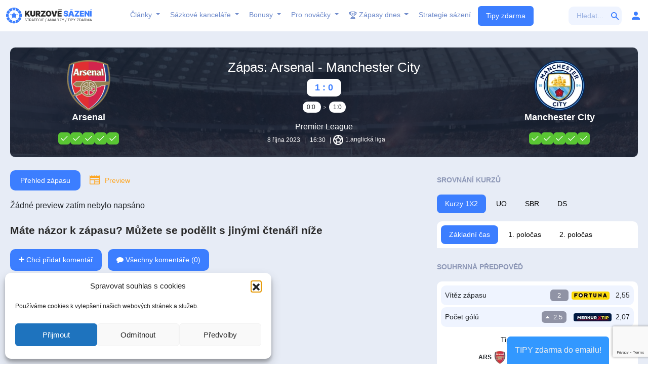

--- FILE ---
content_type: text/html; charset=UTF-8
request_url: https://www.kurzovesazeni.com/zapas/arsenal-manchester-city/9187147/preview/
body_size: 29505
content:
<!DOCTYPE html>
<!--[if IE 8]><html class="ie8" lang="cs"> <![endif]-->
<!--[if IE 9]><html class="ie9" lang="cs"> <![endif]-->
<!--[if (gt IE 9)|!(IE)] lang="cs"><![endif]--><html lang="cs"><head><meta charset="utf-8" /><link rel="preconnect" href="https://fonts.gstatic.com/" crossorigin /><meta name="viewport" content="width=device-width" /><title>Zápas &#8211; KurzoveSazeni.com</title><link rel="profile" href="https://gmpg.org/xfn/11" /><link rel="pingback" href="https://www.kurzovesazeni.com/xmlrpc.php" />
<!--[if lt IE 9]><script src="https://www.kurzovesazeni.com/wp-content/themes/rehub/js/html5shiv.js"></script><![endif]--><meta property="og:url" content="https://www.kurzovesazeni.com/zapas/arsenal-manchester-city/9187147/preview/"><meta property="og:title" content="Preview zápasu: "><meta property="og:description" content="Přehled týmů, zranění hráči, sestavy, statistiky zápasu a další - Arsenal - Manchester City"><meta property="og:image" content="https://www.kurzovesazeni.com/wp-content/themes/rehub-blankchild/images/servisfotbal.jpg"><meta name="twitter:card" content="summary_large_image" /><meta name="twitter:site" content="@kurzovesazeni" /><meta property="twitter:title" content="Preview zápasu: "><meta property="twitter:description" content="Přehled týmů, zranění hráči, sestavy, statistiky zápasu a další - Arsenal - Manchester City"><meta property="twitter:image" content="https://www.kurzovesazeni.com/wp-content/themes/rehub-blankchild/images/servisfotbal.jpg"><meta name='robots' content='index, follow, max-image-preview:large, max-snippet:-1, max-video-preview:-1' /><link rel="canonical" href="https://www.kurzovesazeni.com/zapas/arsenal-manchester-city/9187147/preview/" /><meta property="og:locale" content="cs_CZ" /><meta property="og:type" content="article" /><meta property="og:url" content="https://www.kurzovesazeni.com/zapas/" /><meta property="og:site_name" content="KurzoveSazeni.com" /><meta property="article:modified_time" content="2025-05-14T17:50:50+00:00" /><meta property="og:image" content="https://www.kurzovesazeni.com/wp-content/uploads/2020/12/kurzovesazenipozadiHP.jpg" /><meta property="og:image:width" content="900" /><meta property="og:image:height" content="445" /><meta property="og:image:type" content="image/jpeg" /><meta name="twitter:card" content="summary_large_image" /><meta name="twitter:site" content="@kurzovesazeni" /><link rel='dns-prefetch' href='//fonts.googleapis.com' /><link rel='dns-prefetch' href='//maxcdn.bootstrapcdn.com' /><link rel='preconnect' href='//maxcdn.bootstrapcdn.com' /><link rel='preconnect' href='https://api.onesignal.com' /><link rel='preconnect' href='https://cdn.onesignal.com' /><link rel='preconnect' href='https://maxcdn.bootstrapcdn.com' /><link rel='preconnect' href='https://onesignal.com' /><link rel='preconnect' href='https://google-analytics.com' /><link rel='preconnect' href='https://google.com' /><link rel='preconnect' href='https://googletagmanager.com' /><link rel='preconnect' href='https://gstatic.com' /><link rel="alternate" type="application/rss+xml" title="KurzoveSazeni.com &raquo; RSS zdroj" href="https://www.kurzovesazeni.com/feed/" /><link rel="alternate" type="application/rss+xml" title="KurzoveSazeni.com &raquo; RSS komentářů" href="https://www.kurzovesazeni.com/comments/feed/" /><link rel="alternate" type="application/rss+xml" title="KurzoveSazeni.com &raquo; RSS komentářů pro Zápas" href="https://www.kurzovesazeni.com/zapas/feed/" /> <script data-no-optimize="1" type="f56f389f0c5961064b8166ef-text/javascript">var brave_popup_data = {}; var bravepop_emailValidation=false; var brave_popup_videos = {};  var brave_popup_formData = {};var brave_popup_adminUser = false; var brave_popup_pageInfo = {"type":"single","pageID":250787,"singleType":"page"};  var bravepop_emailSuggestions={};</script><script type="f56f389f0c5961064b8166ef-text/javascript">WebFontConfig={google:{families:["Roboto:400,500","Open Sans:400,600","Open Sans Condensed:300,700:latin,cyrillic,latin-ext&display=swap"]}};if ( typeof WebFont === "object" && typeof WebFont.load === "function" ) { WebFont.load( WebFontConfig ); }</script><script data-optimized="1" src="https://www.kurzovesazeni.com/wp-content/plugins/litespeed-cache/assets/js/webfontloader.min.js" type="f56f389f0c5961064b8166ef-text/javascript"></script><link data-optimized="2" rel="stylesheet" href="https://www.kurzovesazeni.com/wp-content/litespeed/css/5a7b45e43121bb854a530d6ac0cdecf0.css?ver=f66b5" /> <script type="f56f389f0c5961064b8166ef-text/javascript" src="https://www.kurzovesazeni.com/wp-includes/js/jquery/jquery.min.js" id="jquery-core-js"></script> <script data-optimized="1" type="f56f389f0c5961064b8166ef-text/javascript" src="https://www.kurzovesazeni.com/wp-content/litespeed/js/f99dd8095514273bc66eff4e2cec0375.js?ver=c0375" id="jquery-migrate-js"></script> <script type="f56f389f0c5961064b8166ef-text/javascript" id="rehub-postview-js-extra">/*  */
var postviewvar = {"admin_ajax_url":"https:\/\/www.kurzovesazeni.com\/wp-admin\/admin-ajax.php","post_id":"306469"};
/*  */</script> <script data-optimized="1" type="f56f389f0c5961064b8166ef-text/javascript" src="https://www.kurzovesazeni.com/wp-content/litespeed/js/b3becf986fb84c963f94a7812a6d0b4f.js?ver=d0b4f" id="rehub-postview-js"></script> <script data-optimized="1" type="f56f389f0c5961064b8166ef-text/javascript" src="https://www.kurzovesazeni.com/wp-content/litespeed/js/6fbb72639305cc2ef55bf0d1d91e6ae7.js?ver=e6ae7" id="bet-calculator-js"></script> <script data-optimized="1" type="f56f389f0c5961064b8166ef-text/javascript" src="https://www.kurzovesazeni.com/wp-content/litespeed/js/cffef142d8ebed3ec8981664d912d028.js?ver=2d028" id="chdc-front-js"></script> <script data-optimized="1" type="f56f389f0c5961064b8166ef-text/javascript" src="https://www.kurzovesazeni.com/wp-content/litespeed/js/7864e442f3eb7e2b7392632439377c88.js?ver=77c88" id="chcv-front-js"></script> <script data-optimized="1" type="f56f389f0c5961064b8166ef-text/javascript" src="https://www.kurzovesazeni.com/wp-content/litespeed/js/7c8357bc4b04d7877189fadb0f4458fd.js?ver=458fd" id="kspl-jq-modal-js"></script> <script data-optimized="1" type="f56f389f0c5961064b8166ef-text/javascript" src="https://www.kurzovesazeni.com/wp-content/litespeed/js/ba06687e59f4e23bad24cbced24af835.js?ver=af835" id="kspl-jq-circliful-js"></script> <script data-optimized="1" type="f56f389f0c5961064b8166ef-text/javascript" src="https://www.kurzovesazeni.com/wp-content/litespeed/js/28460c058f95ade80284bd134c95d5c3.js?ver=5d5c3" id="kspl-jq-tooltipster-js"></script> <script data-optimized="1" type="f56f389f0c5961064b8166ef-text/javascript" src="https://www.kurzovesazeni.com/wp-content/litespeed/js/3a832ec724d8d0777a2a624e6c0c779e.js?ver=c779e" id="kspl-jq-mscrollbar-js"></script> <script data-optimized="1" type="f56f389f0c5961064b8166ef-text/javascript" src="https://www.kurzovesazeni.com/wp-content/litespeed/js/c7cd2be9d73967c56d4da68e9369bc10.js?ver=9bc10" id="kspl-jq-steps-js"></script> <script data-optimized="1" type="f56f389f0c5961064b8166ef-text/javascript" src="https://www.kurzovesazeni.com/wp-content/litespeed/js/16f988da307a5ea8aeb207f86211355f.js?ver=1355f" id="kspl-jq-ui-js"></script> <script data-optimized="1" type="f56f389f0c5961064b8166ef-text/javascript" src="https://www.kurzovesazeni.com/wp-content/litespeed/js/a946303d8b457f695fcd8135da0aa5a6.js?ver=aa5a6" id="kspl-jq-tablesorter-js"></script> <script data-optimized="1" type="f56f389f0c5961064b8166ef-text/javascript" src="https://www.kurzovesazeni.com/wp-content/litespeed/js/9c85e03c74af102224f15a97e1b07ff0.js?ver=07ff0" id="kspl-jq-tablesorter-metadata-js"></script> <script data-optimized="1" type="f56f389f0c5961064b8166ef-text/javascript" src="https://www.kurzovesazeni.com/wp-content/litespeed/js/775cce7d86c59ba7f400a55feb5fa5b7.js?ver=fa5b7" id="kspl-chart-js-js"></script> <script data-optimized="1" type="f56f389f0c5961064b8166ef-text/javascript" src="https://www.kurzovesazeni.com/wp-content/litespeed/js/63d7a81d6889cbb64b4650a69da7631d.js?ver=7631d" id="kspl-zero-clipboard-js"></script> <script data-optimized="1" type="f56f389f0c5961064b8166ef-text/javascript" src="https://www.kurzovesazeni.com/wp-content/litespeed/js/81ddb1c0491bea12288366e8854246d8.js?ver=246d8" id="kspl-jq-slick-js"></script> <script data-optimized="1" type="f56f389f0c5961064b8166ef-text/javascript" src="https://www.kurzovesazeni.com/wp-content/litespeed/js/a059193fcaa15a707412ef740b753705.js?ver=53705" id="kspl-jq-bracket-js"></script> <script data-optimized="1" type="f56f389f0c5961064b8166ef-text/javascript" src="https://www.kurzovesazeni.com/wp-content/litespeed/js/9214e42ed310144663eb05532da449f2.js?ver=449f2" id="kspl-countdown-js"></script> <script data-optimized="1" type="f56f389f0c5961064b8166ef-text/javascript" src="https://www.kurzovesazeni.com/wp-content/litespeed/js/786f5a88873563ee073c9b72a94498df.js?ver=498df" id="jquery-ui-core-js"></script> <script data-optimized="1" type="f56f389f0c5961064b8166ef-text/javascript" src="https://www.kurzovesazeni.com/wp-content/litespeed/js/683053f83c434e3ed8af28236bedda62.js?ver=dda62" id="jquery-ui-menu-js"></script> <script data-optimized="1" type="f56f389f0c5961064b8166ef-text/javascript" src="https://www.kurzovesazeni.com/wp-content/litespeed/js/d0e5ce52e83d02d35acee4e8c0767121.js?ver=67121" id="wp-dom-ready-js"></script> <script data-optimized="1" type="f56f389f0c5961064b8166ef-text/javascript" src="https://www.kurzovesazeni.com/wp-content/litespeed/js/4ab7a56d236dd0c51013e66d5a184f89.js?ver=84f89" id="wp-hooks-js"></script> <script data-optimized="1" type="f56f389f0c5961064b8166ef-text/javascript" src="https://www.kurzovesazeni.com/wp-content/litespeed/js/d0d962263241833cec59e396f59f2907.js?ver=f2907" id="wp-i18n-js"></script> <script type="f56f389f0c5961064b8166ef-text/javascript" id="wp-i18n-js-after">/*  */
wp.i18n.setLocaleData( { 'text direction\u0004ltr': [ 'ltr' ] } );
/*  */</script> <script type="f56f389f0c5961064b8166ef-text/javascript" id="wp-a11y-js-translations">/*  */
( function( domain, translations ) {
	var localeData = translations.locale_data[ domain ] || translations.locale_data.messages;
	localeData[""].domain = domain;
	wp.i18n.setLocaleData( localeData, domain );
} )( "default", {"translation-revision-date":"2025-09-09 08:25:54+0000","generator":"GlotPress\/4.0.1","domain":"messages","locale_data":{"messages":{"":{"domain":"messages","plural-forms":"nplurals=3; plural=(n == 1) ? 0 : ((n >= 2 && n <= 4) ? 1 : 2);","lang":"cs_CZ"},"Notifications":["Ozn\u00e1men\u00ed"]}},"comment":{"reference":"wp-includes\/js\/dist\/a11y.js"}} );
/*  */</script> <script data-optimized="1" type="f56f389f0c5961064b8166ef-text/javascript" src="https://www.kurzovesazeni.com/wp-content/litespeed/js/da6a608e1fa5dd23ab069146a53b2ab1.js?ver=b2ab1" id="wp-a11y-js"></script> <script data-optimized="1" type="f56f389f0c5961064b8166ef-text/javascript" src="https://www.kurzovesazeni.com/wp-content/litespeed/js/7005096516e7aa1f9431aa7d1c9df664.js?ver=df664" id="jquery-ui-autocomplete-js"></script> <script type="f56f389f0c5961064b8166ef-text/javascript" id="kspl-ks-global-js-extra">/*  */
var ksjs = {"ajaxurl":"https:\/\/www.kurzovesazeni.com\/wp-admin\/admin-ajax.php","betting_sites":{"2":"Fortuna","1":"Tipsport","3":"Chance","5":"Sazkabet","15":"SYNOTtip","94":"Betano","99":"fBET","100":"MerkurXtip","104":"KingsBet"},"pluginurl":"https:\/\/www.kurzovesazeni.com\/wp-content\/plugins\/ks-plugin\/","ajax_gif":"https:\/\/www.kurzovesazeni.com\/wp-content\/plugins\/ks-plugin\/assets\/img\/icons\/rolling"};
/*  */</script> <script data-optimized="1" type="f56f389f0c5961064b8166ef-text/javascript" src="https://www.kurzovesazeni.com/wp-content/litespeed/js/52f0423bc03da589eaebae0bc1b272e1.js?ver=272e1" id="kspl-ks-global-js"></script> <script data-optimized="1" type="f56f389f0c5961064b8166ef-text/javascript" src="https://www.kurzovesazeni.com/wp-content/litespeed/js/92fae727798fce31c0850d84e5b5d2a6.js?ver=5d2a6" id="kspl-ks-ajax-js"></script> <script data-optimized="1" type="f56f389f0c5961064b8166ef-text/javascript" src="https://www.kurzovesazeni.com/wp-content/litespeed/js/b941402a72e5ead7b0ec1d897ffc2d73.js?ver=c2d73" id="kspl-ks-select-js"></script> <script data-optimized="1" type="f56f389f0c5961064b8166ef-text/javascript" src="https://www.kurzovesazeni.com/wp-content/litespeed/js/27f23e36b3403a2b336d8c98b88a873e.js?ver=a873e" id="kspl-ks-analyzy-js"></script> <script data-optimized="1" type="f56f389f0c5961064b8166ef-text/javascript" src="https://www.kurzovesazeni.com/wp-content/litespeed/js/9321e7d6935a55ec7d07da2fc6e62691.js?ver=62691" id="kspl-ks-scripts-js"></script> <script data-optimized="1" type="f56f389f0c5961064b8166ef-text/javascript" src="https://www.kurzovesazeni.com/wp-content/litespeed/js/c4c9ff6a2fcd67b01c9fe1af191b8e0c.js?ver=b8e0c" id="kspl-ks-script-tools-js"></script> <script data-optimized="1" type="f56f389f0c5961064b8166ef-text/javascript" src="https://www.kurzovesazeni.com/wp-content/litespeed/js/279d4a54e3911aaae90e1419f45ab198.js?ver=ab198" id="kspl-ks-filters-js"></script> <script data-optimized="1" type="f56f389f0c5961064b8166ef-text/javascript" src="https://www.kurzovesazeni.com/wp-content/litespeed/js/ba44c70a9d7bb8ae6661bd752514ecc9.js?ver=4ecc9" id="kspl-ks-kancelare-js"></script> <script data-optimized="1" type="f56f389f0c5961064b8166ef-text/javascript" src="https://www.kurzovesazeni.com/wp-content/litespeed/js/998662aeaa9ea7e281193efb4d0352de.js?ver=352de" id="kspl-ks-accounts-js"></script> <script data-optimized="1" type="f56f389f0c5961064b8166ef-text/javascript" src="https://www.kurzovesazeni.com/wp-content/litespeed/js/d3b6be165fab8543a516ddd5f86e33d3.js?ver=e33d3" id="kspl-ks-brackets-js"></script> <script data-optimized="1" type="f56f389f0c5961064b8166ef-text/javascript" src="https://www.kurzovesazeni.com/wp-content/litespeed/js/0f436fdef882526569b437a0442a4326.js?ver=a4326" id="kspl-front-js"></script> <script data-optimized="1" type="f56f389f0c5961064b8166ef-text/javascript" src="https://www.kurzovesazeni.com/wp-content/litespeed/js/f9ca3efa6570e5540dfbcbbb2d5ef26a.js?ver=ef26a" id="modernizr-js"></script> <link rel="https://api.w.org/" href="https://www.kurzovesazeni.com/wp-json/" /><link rel="alternate" title="JSON" type="application/json" href="https://www.kurzovesazeni.com/wp-json/wp/v2/pages/250787" /><link rel="EditURI" type="application/rsd+xml" title="RSD" href="https://www.kurzovesazeni.com/xmlrpc.php?rsd" /><meta name="generator" content="WordPress 6.8.3" /><link rel='shortlink' href='https://www.kurzovesazeni.com/?p=250787' /><link rel="alternate" title="oEmbed (JSON)" type="application/json+oembed" href="https://www.kurzovesazeni.com/wp-json/oembed/1.0/embed?url=https%3A%2F%2Fwww.kurzovesazeni.com%2Fzapas%2F" /><link rel="alternate" title="oEmbed (XML)" type="text/xml+oembed" href="https://www.kurzovesazeni.com/wp-json/oembed/1.0/embed?url=https%3A%2F%2Fwww.kurzovesazeni.com%2Fzapas%2F&#038;format=xml" /><meta name="onesignal" content="wordpress-plugin"/> <script type="f56f389f0c5961064b8166ef-text/javascript">window.OneSignalDeferred = window.OneSignalDeferred || [];

      OneSignalDeferred.push(function(OneSignal) {
        var oneSignal_options = {};
        window._oneSignalInitOptions = oneSignal_options;

        oneSignal_options['serviceWorkerParam'] = { scope: '/' };
oneSignal_options['serviceWorkerPath'] = 'OneSignalSDKWorker.js.php';

        OneSignal.Notifications.setDefaultUrl("https://www.kurzovesazeni.com");

        oneSignal_options['wordpress'] = true;
oneSignal_options['appId'] = '8d224461-344e-46b1-bc16-35533e9c33c2';
oneSignal_options['allowLocalhostAsSecureOrigin'] = true;
oneSignal_options['welcomeNotification'] = { };
oneSignal_options['welcomeNotification']['title'] = "Již vám nic neunikne";
oneSignal_options['welcomeNotification']['message'] = "Děkujeme za přidání";
oneSignal_options['path'] = "https://www.kurzovesazeni.com/wp-content/plugins/onesignal-free-web-push-notifications/sdk_files/";
oneSignal_options['safari_web_id'] = "web.onesignal.auto.12f40fc9-13d7-4ca9-8e4a-0a7d50f473bf";
oneSignal_options['promptOptions'] = { };
oneSignal_options['promptOptions']['actionMessage'] = "Nenechte si utéct důležité TIPY / analýzy / strategie ... zapnout oznámení?";
oneSignal_options['promptOptions']['exampleNotificationTitleDesktop'] = "Toto je vzorový nadpis";
oneSignal_options['promptOptions']['exampleNotificationMessageDesktop'] = "Upozornění se zobrazí na ploše";
oneSignal_options['promptOptions']['exampleNotificationTitleMobile'] = "Příklad upozornění";
oneSignal_options['promptOptions']['exampleNotificationMessageMobile'] = "Upozornění se zobrazí ve vašem zařízení";
oneSignal_options['promptOptions']['exampleNotificationCaption'] = "(odhlásit se můžete kdykoliv)";
oneSignal_options['promptOptions']['acceptButtonText'] = "ANO, CHCI";
oneSignal_options['promptOptions']['cancelButtonText'] = "ZAVŘÍT";
oneSignal_options['promptOptions']['autoAcceptTitle'] = "Klikněte pro povolení";
              OneSignal.init(window._oneSignalInitOptions);
              OneSignal.Slidedown.promptPush()      });

      function documentInitOneSignal() {
        var oneSignal_elements = document.getElementsByClassName("OneSignal-prompt");

        var oneSignalLinkClickHandler = function(event) { OneSignal.Notifications.requestPermission(); event.preventDefault(); };        for(var i = 0; i < oneSignal_elements.length; i++)
          oneSignal_elements[i].addEventListener('click', oneSignalLinkClickHandler, false);
      }

      if (document.readyState === 'complete') {
           documentInitOneSignal();
      }
      else {
           window.addEventListener("load", function(event){
               documentInitOneSignal();
          });
      }</script> <script type="application/ld+json" class="saswp-schema-markup-output">[{"@context":"https:\/\/schema.org\/","@type":"BreadcrumbList","@id":"https:\/\/www.kurzovesazeni.com\/zapas\/#breadcrumb","itemListElement":[{"@type":"ListItem","position":1,"item":{"@id":"https:\/\/www.kurzovesazeni.com","name":"KurzoveSazeni.com"}},{"@type":"ListItem","position":2,"item":{"@id":"https:\/\/www.kurzovesazeni.com\/zapas\/","name":"Z\u00e1pas"}}]},

{"@context":"https:\/\/schema.org\/","@type":"WebPage","@id":"https:\/\/www.kurzovesazeni.com\/zapas\/#webpage","name":"Z\u00e1pas","url":"https:\/\/www.kurzovesazeni.com\/zapas\/","lastReviewed":"2025-05-14T19:50:50+02:00","dateCreated":"2016-07-17T02:56:08+02:00","inLanguage":"cs","description":"","keywords":"","mainEntity":{"@type":"Article","mainEntityOfPage":"https:\/\/www.kurzovesazeni.com\/zapas\/","headline":"Z\u00e1pas","description":"","keywords":"","datePublished":"2016-07-17T02:56:08+02:00","dateModified":"2025-05-14T19:50:50+02:00","author":{"@type":"Person","name":"Hally","url":"https:\/\/www.kurzovesazeni.com\/author\/ales\/","sameAs":["http:\/\/www.kurzovesazeni.com"],"image":{"@type":"ImageObject","url":"https:\/\/www.kurzovesazeni.com\/wp-content\/litespeed\/avatar\/cad75665c6ad0d6f7903dcf3526fdfa9.jpg?ver=1764849161","height":96,"width":96}},"publisher":{"@type":"Organization","name":"Kurzov\u00e9 s\u00e1zen\u00ed","url":"https:\/\/www.kurzovesazeni.com","logo":{"@type":"ImageObject","url":"https:\/\/www.kurzovesazeni.com\/wp-content\/uploads\/2021\/03\/logo-ks-schema.png","width":160,"height":50}},"image":{"@type":"ImageObject","@id":"https:\/\/www.kurzovesazeni.com\/zapas\/#primaryimage","url":"https:\/\/www.kurzovesazeni.com\/wp-content\/uploads\/2021\/05\/kurzovesazeni-2.jpg","width":"1200","height":"728"}},"reviewedBy":{"@type":"Organization","name":"Kurzov\u00e9 s\u00e1zen\u00ed","url":"https:\/\/www.kurzovesazeni.com","logo":{"@type":"ImageObject","url":"https:\/\/www.kurzovesazeni.com\/wp-content\/uploads\/2021\/03\/logo-ks-schema.png","width":160,"height":50}},"publisher":{"@type":"Organization","name":"Kurzov\u00e9 s\u00e1zen\u00ed","url":"https:\/\/www.kurzovesazeni.com","logo":{"@type":"ImageObject","url":"https:\/\/www.kurzovesazeni.com\/wp-content\/uploads\/2021\/03\/logo-ks-schema.png","width":160,"height":50}}}]</script> <meta name="google-site-verification" content="NjA6nP5CM0Aaslueh8MKmJmxnTkBEi2ilg2LbhiKKqs" /></head><body class="wp-singular page-template-default page page-id-250787 wp-theme-rehub wp-child-theme-rehub-blankchild-2025"><nav class="navbar navbar-expand-lg main-header p-0 m-0" id="top_ankor"><div class="container-fluid main-header-container position-relative">
<a class="navbar-brand logo" href="https://www.kurzovesazeni.com">
<img data-lazyloaded="1" src="[data-uri]" data-src="https://www.kurzovesazeni.com/wp-content/themes/rehub-blankchild-2025/img/logo.svg" alt="Kurzové sázení" width="170"
height="40">
</a><button class="navbar-toggler" id="menuToggler" type="button" data-bs-toggle="collapse"
data-bs-target="#navbarNav" aria-controls="navbarNav" aria-expanded="false"
aria-label="Toggle navigation" data-state="menu">
<span class="navbar-toggler-icon"></span>
</button><div class="collapse navbar-collapse" id="navbarNav"><ul class="navbar-nav me-auto ms-auto header-menu align-items-center"><li class="nav-item">
<a class="nav-link dropdown-toggle" aria-current="page" href="https://www.kurzovesazeni.com/clanky"
id="ClankyDropdown" role="button" aria-expanded="false">
Články
</a><button class="nav-dropdown-toggle d-lg-none" data-bs-toggle="dropdown" aria-expanded="false">
</button><div class="dropdown-menu dropdown-large bg-4 rounded full-width-menu" aria-labelledby="ClankyDropdown"><div class="row px-lg-4 py-lg-3 justify-content-between"><div class="col-lg-4 menu-clanky-box"><p class="text-uppercase text-4 font-size-2 mb-3 submenu-title">Aktuálně</p><div class="article-card bg-5 p-3 mb-3 rounded"><div class="d-flex align-items-start submenu-aktualne-title"><div class="content flex-grow-1">
<span class="badge btn-3 mb-2 px-2 py-1">ZdenoCZ TKET</span><p class="mb-2 aktualni-title">
<a href="https://www.kurzovesazeni.com/zdenuv-tiket-na-nedelni-ligue-1/"
class="text-white text-decoration-none font-size-2 fw-bold">Zdenův tiket na nedělní Ligue 1</a></p><p class="text-white font-size-1 mb-1 mt-1 d-pc">Sázka na nedělní vítězství dvou týmů z vrchních pater tabulky nejvyšší francouzské soutěže – konkrétně na vítězství Lyonu proti Le Havre...</p></div>
<img data-lazyloaded="1" src="[data-uri]" data-src="https://www.kurzovesazeni.com/wp-content/uploads/2024/01/Ziskovy_Tipar-zdeno10-300x163.webp" alt="Article Thumbnail" class="rounded ms-2 article-thumbnail"
width="145" height="95"></div><div class="d-flex align-items-center justify-content-between mt-2 submenu-aktualne-info"><div class="author-info d-flex align-items-center gap-2">
<img data-lazyloaded="1" src="[data-uri]" alt='Author Avatar' data-src='https://www.kurzovesazeni.com/wp-content/uploads/2018/08/juve-logo-8-150x150.png' class='avatar avatar-24 photo' height='24' width='24' />
<span class="font-size-1 text-5">
<a href="https://www.kurzovesazeni.com/author/zdeno10/">
Zdeno10</a> | 09.12.2025            </span></div><div class="stats d-flex align-items-center gap-3"><div class="views d-flex align-items-center gap-1">
<img data-lazyloaded="1" src="[data-uri]" data-src="https://www.kurzovesazeni.com/wp-content/themes/rehub-blankchild-2025/img/icons/views.svg" alt="Views" width="16"
height="10">
<span class="font-size-1 text-5">38</span></div><div class="comments d-flex align-items-center gap-1">
<img data-lazyloaded="1" src="[data-uri]" data-src="https://www.kurzovesazeni.com/wp-content/themes/rehub-blankchild-2025/img/icons/comments.svg" alt="Comments"
width="16">
<span class="font-size-1 text-5">0</span></div></div></div></div><div class="article-card bg-5 p-3 mb-3 rounded"><div class="d-flex align-items-start submenu-aktualne-title"><div class="content flex-grow-1">
<span class="badge btn-3 mb-2 px-2 py-1">Aktuality</span><p class="mb-2 aktualni-title">
<a href="https://www.kurzovesazeni.com/uvodni-sforziho-prosincovy-tiket-z-nejvyssi-nizozemske-fotbalove-ligy-a-ze-skotske-premiership/"
class="text-white text-decoration-none font-size-2 fw-bold">Úvodní Sforziho prosincový tiket s duely z nejvyšší nizozemské fotbalové ligy a ze skotské Premiership!</a></p><p class="text-white font-size-1 mb-1 mt-1 d-pc">Důvěra v další tříbodový zisk vedoucího celku holandské Eredivisie PSV Eindhoven v sobotním utkání na trávníku desátého Heerenveenu a sázka...</p></div>
<img data-lazyloaded="1" src="[data-uri]" data-src="https://www.kurzovesazeni.com/wp-content/uploads/2025/10/Ziskovy_Tipar_Tikety-1024x556-1-300x163.jpg" alt="Article Thumbnail" class="rounded ms-2 article-thumbnail"
width="145" height="95"></div><div class="d-flex align-items-center justify-content-between mt-2 submenu-aktualne-info"><div class="author-info d-flex align-items-center gap-2">
<img data-lazyloaded="1" src="[data-uri]" alt='Author Avatar' data-src='https://www.kurzovesazeni.com/wp-content/uploads/2022/02/Pires_KS-150x150.jpg' class='avatar avatar-24 photo' height='24' width='24' />
<span class="font-size-1 text-5">
<a href="https://www.kurzovesazeni.com/author/sforzac/">
Sforzac</a> | 05.12.2025            </span></div><div class="stats d-flex align-items-center gap-3"><div class="views d-flex align-items-center gap-1">
<img data-lazyloaded="1" src="[data-uri]" data-src="https://www.kurzovesazeni.com/wp-content/themes/rehub-blankchild-2025/img/icons/views.svg" alt="Views" width="16"
height="10">
<span class="font-size-1 text-5">81</span></div><div class="comments d-flex align-items-center gap-1">
<img data-lazyloaded="1" src="[data-uri]" data-src="https://www.kurzovesazeni.com/wp-content/themes/rehub-blankchild-2025/img/icons/comments.svg" alt="Comments"
width="16">
<span class="font-size-1 text-5">0</span></div></div></div></div><a href="https://www.kurzovesazeni.com/clanky/" class="font-size-2 text-5">Zobrazit
všechny</a></div><div class="col-lg-8"><div class="row"><div class="col-lg-3 submenu-shadow"><p class="text-uppercase text-4 font-size-2 mb-3 submenu-title pe-1">Seriály</p><ul class="list-unstyled pe-1 mb-4"><li><a href="https://www.kurzovesazeni.com/category/aktuality/strategie-pro-sazeni/serialy/sazkove-systemy/" class="text-decoration-none">Strategie sázení</a></li><li><a href="https://www.kurzovesazeni.com/category/aktuality/strategie-pro-sazeni/serialy/sazkove-systemy/testujeme-strategie/" class="text-decoration-none">Testujeme strategie</a></li><li><a href="https://www.kurzovesazeni.com/category/aktuality/strategie-pro-sazeni/serialy/psychologie/" class="text-decoration-none">Psychologie</a></li><li><a href="https://www.kurzovesazeni.com/category/rady-pro-sazeni/" class="text-decoration-none">Rady pro sázení</a></li><li><a href="https://www.kurzovesazeni.com/jak-tipovat-uspesne/" class="text-decoration-none">Jak tipovat úspěšně</a></li></ul><p class="text-uppercase text-4 font-size-2 mb-3 submenu-title pe-1">Sázení dle zkušeností</p><ul class="list-unstyled pe-1 mb-4"><li><a href="https://www.kurzovesazeni.com/category/aktuality/strategie-pro-sazeni/sazeni-dle-zkusenosti/sazeni-pro-zacatecniky/" class="text-decoration-none">Sázení pro začátečníky</a></li><li><a href="https://www.kurzovesazeni.com/category/aktuality/strategie-pro-sazeni/sazeni-dle-zkusenosti/sazeni-pro-pokrocile/" class="text-decoration-none">Sázení pro pokročilé</a></li><li><a href="https://www.kurzovesazeni.com/category/aktuality/strategie-pro-sazeni/sazeni-dle-zkusenosti/vseobecne-rady/" class="text-decoration-none">Všeobecné rady</a></li></ul></div><div class="col-lg-3 submenu-shadow"><p class="text-uppercase text-4 font-size-2 mb-3 submenu-title pe-1">Sázení dle sportu</p><ul class="list-unstyled pe-1 mb-4"><li><a href="https://www.kurzovesazeni.com/category/aktuality/strategie-pro-sazeni/sazeni-dle-sportu/sazeni-na-fotbal/" class="text-decoration-none">Sázení na fotbal</a></li><li><a href="https://www.kurzovesazeni.com/category/aktuality/strategie-pro-sazeni/sazeni-dle-sportu/sazeni-na-hokej/" class="text-decoration-none">Sázení na hokej</a></li><li><a href="https://www.kurzovesazeni.com/category/aktuality/strategie-pro-sazeni/sazeni-dle-sportu/sazeni-na-tenis/" class="text-decoration-none">Sázení na tenis</a></li><li><a href="https://www.kurzovesazeni.com/category/aktuality/strategie-pro-sazeni/sazeni-dle-sportu/sazeni-na-mene-zname-sporty/sazeni-na-baseball/" class="text-decoration-none">Sázení na baseball</a></li><li><a href="https://www.kurzovesazeni.com/category/aktuality/strategie-pro-sazeni/sazeni-dle-sportu/sazeni-na-basketbal/" class="text-decoration-none">Sázení na basketbal</a></li><li><a href="https://www.kurzovesazeni.com/category/aktuality/strategie-pro-sazeni/sazeni-dle-sportu/sazeni-na-mene-zname-sporty/sazeni-na-americky-fotbal/" class="text-decoration-none">Sázení na americký fotbal</a></li><li><a href="https://www.kurzovesazeni.com/category/aktuality/strategie-pro-sazeni/sazeni-dle-sportu/sazeni-na-mene-zname-sporty/sazeni-na-golf/" class="text-decoration-none">Sázení na golf</a></li><li><a href="https://www.kurzovesazeni.com/category/aktuality/strategie-pro-sazeni/sazeni-dle-sportu/sazeni-na-mene-zname-sporty/sazeni-na-badminton/" class="text-decoration-none">Sázení na badminton</a></li><li><a href="https://www.kurzovesazeni.com/category/aktuality/strategie-pro-sazeni/sazeni-dle-sportu/sazeni-na-mene-zname-sporty/sazeni-na-volejbal/" class="text-decoration-none">Sázení na volejbal</a></li><li><a href="https://www.kurzovesazeni.com/category/aktuality/strategie-pro-sazeni/sazeni-dle-sportu/sazeni-na-mene-zname-sporty/sazeni-na-box/" class="text-decoration-none">Sázení na box</a></li><li><a href="https://www.kurzovesazeni.com/category/aktuality/strategie-pro-sazeni/sazeni-dle-sportu/sazeni-na-mene-zname-sporty/mma/" class="text-decoration-none">Sázení na MMA</a></li><li><a href="https://www.kurzovesazeni.com/category/aktuality/strategie-pro-sazeni/sazeni-dle-sportu/sazeni-na-mene-zname-sporty/sazeni-na-formule-f1/" class="text-decoration-none">Sázení na formule F1</a></li><li><a href="https://www.kurzovesazeni.com/category/aktuality/strategie-pro-sazeni/sazeni-dle-sportu/sazeni-na-mene-zname-sporty/esporty/" class="text-decoration-none">Sázení na Esporty</a></li><li><a href="https://www.kurzovesazeni.com/category/aktuality/strategie-pro-sazeni/sazeni-dle-sportu/sazeni-na-mene-zname-sporty/" class="text-decoration-none">Sázení na méně známé sporty</a></li></ul></div><div class="col-lg-3 submenu-shadow"><p class="text-uppercase text-4 font-size-2 mb-3 submenu-title pe-1">Časově omezeno</p><ul class="list-unstyled pe-1 mb-4"><li><a href="https://www.kurzovesazeni.com/category/aktuality/casove_omezeno/mixer/" class="text-decoration-none">Mixér</a></li><li><a href="https://www.kurzovesazeni.com/category/aktuality/casove_omezeno/tikety-tydne/zdenocz-tket/" class="text-decoration-none">ZdenoCZ TKET</a></li><li><a href="https://www.kurzovesazeni.com/category/aktuality/casove_omezeno/tikety-tydne/sforziho-tiket/" class="text-decoration-none">Sforziho TIKET</a></li></ul></div><div class="col-lg-3"></div></div></div></div></div></li><li class="nav-item">
<a class="nav-link dropdown-toggle" href="https://www.kurzovesazeni.com/sazkove-kancelare-vizitky"
id="SazkoveKancelareDropdown" role="button" aria-expanded="false">
Sázkové kanceláře
</a><button class="nav-dropdown-toggle d-lg-none" data-bs-toggle="dropdown" aria-expanded="false">
</button><div class="navbar-submenu dropdown-menu dropdown-large bg-4 rounded"
aria-labelledby="SazkoveKancelareDropdown"><div class="row px-lg-4 py-lg-3 justify-content-evenly"><div class="col-lg-4"><ul id="menu-sazkove-kancelare" class="list-unstyled m-0 p-0 submenu-shadow h-100"><li><a href="https://www.kurzovesazeni.com/srovnani-sazkovych-kancelari/" class="dropdown-item">Srovnání sázkových kanceláří</a></li><li><a href="https://www.kurzovesazeni.com/sazkove-kancelare-bonusy/" class="dropdown-item">Srovnání vstupních bonusů</a></li><li><a href="https://www.kurzovesazeni.com/sazkove-kancelare-produkty/" class="dropdown-item">Srovnání produktů kanceláří</a></li><li><a href="https://www.kurzovesazeni.com/sazkove-kancelare-platby/" class="dropdown-item">Platební metody</a></li></ul></div><div class="col-lg-8"><div class="table-responsive"><table class="table table-borderless text-white custom-table bg-5 rounded menu-kancelare-table mb-0"><thead><tr><th class="kancelar mb-0 font-size-2">Kancelář</th><th class="text-center mb-0 font-size-2 text-center">Bonus</th><th class="ziskat_bonus text-center mb-0 font-size-2">Hodnocení</th></tr></thead><tbody><tr><td><div class="d-flex align-items-center">
<a href="https://www.kurzovesazeni.com/sazkove-kancelare/betano/">
<img data-lazyloaded="1" src="[data-uri]" data-src="https://www.kurzovesazeni.com/wp-content/uploads/2024/02/94-2.png"
alt="Betano" class="brand-logo me-2 rounded-1"
width="75" height="16">
</a>
<span class="d-pc">
<a href="https://www.kurzovesazeni.com/sazkove-kancelare/betano/"
class="text-white text-decoration-none font-size-2">
Betano                            </a>
</span><img data-lazyloaded="1" src="[data-uri]" data-src="https://www.kurzovesazeni.com/wp-content/themes/rehub-blankchild-2025/img/icons/star.svg"
alt="Star" class="ms-1 me-1" width="15" height="14"
data-bs-toggle="tooltip" aria-label="Doporučujeme" data-bs-original-title="Doporučujeme"><img data-lazyloaded="1" src="[data-uri]" data-src="https://www.kurzovesazeni.com/wp-content/themes/rehub-blankchild-2025/img/icons/dolar.svg"
width="8" height="14" alt="Novy bonus" class="ms-1 me-1"
data-bs-toggle="tooltip" aria-label="Nový bonus" data-bs-original-title="Nový bonus"></div></td><td class="text-center">
<span class="font-size-2 mb-0" data-bs-toggle="tooltip"
title="Aby vám byl bonus připsán a mohli jste jej využít, musíte 10krát vsadit celkovou částku prvního vkladu v kurzových sázkách ">
50.000<span class="real hide" style="display:none !important">50000</span> Kč                    </span></td><td class="hodnoceni text-center">
<span class="badge bg-6 px-2 py-2 font-size-2 skTableHodnoceniBox">96% </span></td></tr><tr><td><div class="d-flex align-items-center">
<a href="https://www.kurzovesazeni.com/sazkove-kancelare/tipsport/">
<img data-lazyloaded="1" src="[data-uri]" data-src="https://www.kurzovesazeni.com/wp-content/uploads/2016/07/tipsportmale-1.png"
alt="Tipsport" class="brand-logo me-2 rounded-1"
width="75" height="16">
</a>
<span class="d-pc">
<a href="https://www.kurzovesazeni.com/sazkove-kancelare/tipsport/"
class="text-white text-decoration-none font-size-2">
Tipsport                            </a>
</span><img data-lazyloaded="1" src="[data-uri]" data-src="https://www.kurzovesazeni.com/wp-content/themes/rehub-blankchild-2025/img/icons/star.svg"
alt="Star" class="ms-1 me-1" width="15" height="14"
data-bs-toggle="tooltip" aria-label="Doporučujeme" data-bs-original-title="Doporučujeme"></div></td><td class="text-center">
<span class="font-size-2 mb-0" data-bs-toggle="tooltip"
title="Nově registrovaný hráči mají nárok na 100% vstupní bonus ve výši až neuvěřitelných 50.000 Kč.">
50.000<span class="real hide" style="display:none !important">50000</span> Kč                    </span></td><td class="hodnoceni text-center">
<span class="badge bg-6 px-2 py-2 font-size-2 skTableHodnoceniBox">95% </span></td></tr><tr><td><div class="d-flex align-items-center">
<a href="https://www.kurzovesazeni.com/sazkove-kancelare/sazkabet/">
<img data-lazyloaded="1" src="[data-uri]" data-src="https://www.kurzovesazeni.com/wp-content/uploads/2018/02/sazkabetmala.png"
alt="Sazkabet" class="brand-logo me-2 rounded-1"
width="75" height="16">
</a>
<span class="d-pc">
<a href="https://www.kurzovesazeni.com/sazkove-kancelare/sazkabet/"
class="text-white text-decoration-none font-size-2">
Sazkabet                            </a>
</span></div></td><td class="text-center">
<span class="font-size-2 mb-0" data-bs-toggle="tooltip"
title="U Sazkabet získáte 100% bonus až do výše 9 500 Kč + navíc 500 Kč za dokončení registrace!">
9.500<span class="real hide" style="display:none !important">9500</span> Kč                    </span></td><td class="hodnoceni text-center">
<span class="badge bg-6 px-2 py-2 font-size-2 skTableHodnoceniBox">89% </span></td></tr><tr><td><div class="d-flex align-items-center">
<a href="https://www.kurzovesazeni.com/sazkove-kancelare/merkurxtip/">
<img data-lazyloaded="1" src="[data-uri]" data-src="https://www.kurzovesazeni.com/wp-content/uploads/2023/12/merkurmalelogo-1.png"
alt="MerkurXtip" class="brand-logo me-2 rounded-1"
width="75" height="16">
</a>
<span class="d-pc">
<a href="https://www.kurzovesazeni.com/sazkove-kancelare/merkurxtip/"
class="text-white text-decoration-none font-size-2">
MerkurXtip                            </a>
</span></div></td><td class="text-center">
<span class="font-size-2 mb-0" data-bs-toggle="tooltip"
title="Vsaďte si za 500 Kč bez rizika prohry">
500<span class="real hide" style="display:none !important">500</span> Kč                    </span></td><td class="hodnoceni text-center">
<span class="badge bg-6 px-2 py-2 font-size-2 skTableHodnoceniBox">87% </span></td></tr></tbody></table></div></div></div></div></li><li class="nav-item">
<a class="nav-link dropdown-toggle" href="https://www.kurzovesazeni.com/sazkove-kancelare-bonusy"
id="BonusyDropdown" role="button" aria-expanded="false">
Bonusy
</a><button class="nav-dropdown-toggle d-lg-none" data-bs-toggle="dropdown" aria-expanded="false">
</button><div class="navbar-submenu dropdown-menu dropdown-large bg-4 rounded" aria-labelledby="BonusyDropdown"><div class="row px-lg-4 py-lg-3 justify-content-evenly"><div class="col-lg-3"><ul id="menu-bonusy" class="list-unstyled m-0 p-0 submenu-shadow h-100"><li><a href="https://www.kurzovesazeni.com/aktualit-sazkovych-kancelari/" class="dropdown-item">Aktuální promo akce</a></li><li><a href="https://www.kurzovesazeni.com/volne-sazky/" class="dropdown-item">Volné sázky (Free Bet)</a></li><li><a href="https://www.kurzovesazeni.com/penize-na-ruku/" class="dropdown-item">Bonus bez vkladu</a></li><li><a href="https://www.kurzovesazeni.com/vkladovy-bonus/" class="dropdown-item">Vkladový bonus</a></li><li><a href="https://www.kurzovesazeni.com/souteze/" class="dropdown-item">Soutěžte</a></li></ul></div><div class="col-lg-3"><p class="text-uppercase text-4 font-size-2 submenu-title">Top bonusy</p><div class="row header-top-bonuses m-0"><div class="col-6 col-md-12 mb-2 p-2 p-md-3 top-bonus bg-5 rounded"><span class="bonus-title"><a href="https://www.kurzovesazeni.com/sazkove-kancelare/kingsbet/"
class="text-white text-decoration-none">Volná sázka</a></span><p class="bonus-description">
100%                                    až do
1.000<span class="real hide" style="display:none !important">1000</span> Kč</p><div class="d-flex justify-content-between align-items-center mt-2"><span class="bonus-bookmaker">
<a href="https://www.kurzovesazeni.com/go/kingsbet-lp/"><img data-lazyloaded="1" src="[data-uri]" width="75" height="16" data-src="https://www.kurzovesazeni.com/wp-content/uploads/2025/05/kingsbetsmall.png.png"
alt="KingsBet" class="rounded-1"></a>
</span></div></div><div class="col-6 col-md-12 mb-2 p-2 p-md-3 top-bonus bg-5 rounded"><span class="bonus-title"><a href="https://www.kurzovesazeni.com/sazkove-kancelare/tipsport/"
class="text-white text-decoration-none">Vkladový bonus</a></span><p class="bonus-description">
100%                                    až do
50.000<span class="real hide" style="display:none !important">50000</span> Kč</p><div class="d-flex justify-content-between align-items-center mt-2"><span class="bonus-bookmaker">
<a href="https://www.kurzovesazeni.com/go/tipsport-hp/"><img data-lazyloaded="1" src="[data-uri]" width="75" height="16" data-src="https://www.kurzovesazeni.com/wp-content/uploads/2016/07/tipsportmale-1.png"
alt="Tipsport" class="rounded-1"></a>
</span></div></div></div></div><div class="col-lg-5"><p class="text-uppercase text-4 font-size-2 submenu-title">Aktuální promo akce</p><div class="row header-top-promo p-0 m-0"><div
class="col-12 bg-5 p-2 position-relative rounded header-top-promo-box is-top-promo"><div class="row"><div class="col-auto" style="max-width: 110px;">
<a href="https://www.kurzovesazeni.com/go/sazkabet-bonus/" target="_blank" rel="nofollow"
title="Vyzvednout Bonus 500 Kč na ruku">
<img data-lazyloaded="1" src="[data-uri]" data-src="https://www.kurzovesazeni.com/wp-content/uploads/2024/05/Snimek-obrazovky-2024-06-11-v-13.38.05-123x90.webp" alt="Bonus 500 Kč na ruku" width="100"
height="80" class="rounded">
</a></div><div class="col header-top-promo-title"><p class="mb-2 mt-2"><a href="https://www.kurzovesazeni.com/go/sazkabet-bonus/" target="_blank" rel="nofollow"
title="Vyzvednout Bonus 500 Kč na ruku"
class="text-white text-decoration-none font-size-3">Bonus 500 Kč na ruku</a></p><p class="promo-description text-white mb-0">Vsaď si s bonusem 500 Kč na ruku a vkladovým bonusem 9 500 Kč</p></div><div class="col-12 mt-2 d-flex justify-content-between  header-top-detail"><div class="badges-start d-flex flex-column align-items-start gap-1 header-top-detail-promo"><img data-lazyloaded="1" src="[data-uri]" width="75" height="12" data-src="https://www.kurzovesazeni.com/wp-content/uploads/2018/02/sazkabetmala.png" alt="Sazkabet logo"
class="rounded-1"></div><div class="badges-end d-flex align-items-center gap-2 header-top-detail-cta">
<a class="text-white nav-link highlight pt-1 pb-1 pe-2 ps-2 text-decoration-none font-size-1"
href="https://www.kurzovesazeni.com/go/sazkabet-bonus/" target="_blank" rel="nofollow"
title="Vyzvednout Bonus 500 Kč na ruku">To chci</a></div></div></div></div></div></div></div></div></li><li class="nav-item">
<a class="nav-link dropdown-toggle" href="https://www.kurzovesazeni.com/jak-zacit-krok-za-krokem"
id="proNovackyDropdown" role="button" aria-expanded="false">
Pro nováčky
</a><button class="nav-dropdown-toggle d-lg-none" data-bs-toggle="dropdown" aria-expanded="false">
</button><div class="navbar-submenu dropdown-menu dropdown-large bg-4 rounded" aria-labelledby="proNovackyDropdown"><div class="row px-lg-4 py-lg-3"><div class="col-lg-4"><p class="text-uppercase text-4 font-size-2 submenu-title">Jak na sázení</p><ul class="m-0 p-0 numbered-list submenu-shadow"><li><a href="https://www.kurzovesazeni.com/jak-zacit-krok-za-krokem/" class="dropdown-item">Jak začít sázet</a></li><li><a href="https://www.kurzovesazeni.com/skola-sazeni/" class="dropdown-item">Škola sázení</a></li><li><a href="https://www.kurzovesazeni.com/sazkove-kancelare-vizitkyds/" class="dropdown-item">Sázkové kanceláře</a></li><li><a href="https://www.kurzovesazeni.com/sazkove-kancelare-bonusy/" class="dropdown-item">Bonusy kanceláří</a></li><li><a href="https://www.kurzovesazeni.com/strategie-sazeni/" class="dropdown-item">Strategie sázení</a></li></ul></div><div class="col-lg-4"><p class="text-uppercase text-4 font-size-2 submenu-title">Rubriky</p><ul class="list-unstyled m-0 p-0 submenu-shadow"><li><a href="https://www.kurzovesazeni.com/jak-tipovat-uspesne/" class="dropdown-item">Jak tipovat úspěšně</a></li><li><a href="https://www.kurzovesazeni.com/category/aktuality/strategie-pro-sazeni/sazeni-dle-zkusenosti/sazeni-pro-zacatecniky/" class="dropdown-item">Sázení pro začátečníky</a></li><li><a href="https://www.kurzovesazeni.com/category/aktuality/strategie-pro-sazeni/sazeni-dle-zkusenosti/sazeni-pro-pokrocile/" class="dropdown-item">Sázení pro pokročilé</a></li><li><a href="https://www.kurzovesazeni.com/category/aktuality/strategie-pro-sazeni/sazeni-dle-sportu/" class="dropdown-item">Sázení dle sportu</a></li><li><a href="https://www.kurzovesazeni.com/kalkulacky-pro-sazeni/" class="dropdown-item">Pomocné kalkulačky pro sázení</a></li></ul></div><div class="col-lg-4"><div class="bg-5 pt-5 pb-5 pe-3 ps-3 rounded rejstrik-sazkare">
<a href="https://www.kurzovesazeni.com/pojem/">Rejstřík sázkaře</a></div></div></div></div></li><li class="nav-item">
<a class="nav-link dropdown-toggle" href="https://www.kurzovesazeni.com/zapasy" id="zapasyDnesDropdown"
role="button" aria-expanded="false">
<img data-lazyloaded="1" src="[data-uri]" data-src="https://www.kurzovesazeni.com/wp-content/themes/rehub-blankchild-2025/img/icons/menu-trophy.svg"
alt="Zápasy dnes Icon" width="16" height="16"> Zápasy dnes
</a><button class="nav-dropdown-toggle d-lg-none" data-bs-toggle="dropdown" aria-expanded="false">
</button><div class="navbar-submenu dropdown-menu dropdown-large bg-4 rounded" aria-labelledby="zapasyDnesDropdown"><div class="row px-lg-4 py-lg-3 justify-content-evenly"><div class="col-md-5"><p class="text-uppercase text-4 font-size-2 submenu-title">Zápasy</p><ul id="menu-zapasy" class="m-0 p-0 full-style-list"><li><a href="https://kurzovesazeni.com/zapasy/" class="dropdown-item"><p>Zápasy dnes</p><span>Obsahuje kompletní sázkařský servis</span></a></li><li><a href="https://kurzovesazeni.com/analyzy/" class="dropdown-item"><p>Analýzy s TIPY zdarma</p><span>Inspirujte se úspěšným tipařem</span></a></li><li><a href="https://kurzovesazeni.com/preview-zapasy/" class="dropdown-item"><p>Preview s TIPY zdarma</p><span>Týmové novinky, zranění, hráči, predikce, ...</span></a></li></ul></div><div class="col-md-6"><p class="text-uppercase text-4 font-size-2 submenu-title">Top zápasy</p><div class="col-12 mb-2 sidebar-top-matches header-top-zapas p-0" data-key="1"
data-datetime="Thu Dec 11 2025 21:00:00 +0100"><div class="row m-0 bg-1 p-2 rounded"><div class="col-12 top-zapas-title d-flex align-items-center justify-content-center pb-2">
<span class="team d-flex align-items-center">
<a href="https://www.kurzovesazeni.com/zapas/basel-fc-aston-villa/9808735/"
title="Odkaz na zápas Basel FC - Aston Villa"
class="d-flex align-items-center text-decoration-none p-0"><p class="mb-0 me-2 font-size-2 fw-bold">Basel FC</p>
<img data-lazyloaded="1" src="[data-uri]" class="sazkyTeamLogoBuilder" data-src="https://www.kurzovesazeni.com/wp-content/uploads/teams/fotbal-50x50/basel_fc-fs8.png" alt="Logo týmu Basel FC" width="26" height="26">                        </a>
</span>
<span class="score mx-3">- : -</span>
<span class="team d-flex align-items-center">
<a href="https://www.kurzovesazeni.com/zapas/basel-fc-aston-villa/9808735/"
title="Odkaz na zápas Basel FC - Aston Villa"
class="d-flex align-items-center text-decoration-none p-0">
<img data-lazyloaded="1" src="[data-uri]" class="sazkyTeamLogoBuilder" data-src="https://www.kurzovesazeni.com/wp-content/uploads/teams/fotbal-50x50/aston_villa-fs8.png" alt="Logo týmu Aston Villa" width="26" height="26"><p class="mb-0 ms-2 font-size-2 fw-bold">Aston Villa</p>
</a>
</span></div><div class="col-12 mt-1 pt-1 d-flex justify-content-between align-items-center top-zapas-detail"><div class="badges-start d-flex align-items-center gap-3">
<span class="top-zapas-detail-liga">
<img data-lazyloaded="1" src="[data-uri]" data-src="https://www.kurzovesazeni.com/wp-content/themes/rehub-blankchild-2025/img/icons/fotbal-icon.svg"
alt="fotbal" class="me-1" width="20" height="20" alt="Soccer Icon"
class="badge-icon"><p class="d-inline-block mb-0">UEFA Europa League</p>
</span></div><div class="badges-end d-flex align-items-center gap-3">
<a class="zapasObsahIcon zapasyVypisInfoIcon sazkyTooltip text-decoration-none"
title="1x analýza (tipy sázkařů s doprovodným textem)"
href="https://www.kurzovesazeni.com/zapas/basel-fc-aston-villa/9808735/#analyzy_zapasu"
aria-label="1x analýza (tipy sázkařů s doprovodným textem)">
<button class="btn-analysis ms-1" aria-label="Analýza">
<img data-lazyloaded="1" src="[data-uri]" data-src="https://www.kurzovesazeni.com/wp-content/themes/rehub-blankchild-2025/img/icons/match-analytics.svg"
alt="Analýza ikona" height="19" width="19">
<span class="match-cta-text me-1 ms-1">Analýza (1x)</span>
</button>
</a></div></div><div class="col-12 mt-2 pt-2 d-flex justify-content-between align-items-center top-zapas-end"><div class="badges-start d-flex align-items-center gap-3"><p class="mb-0 match-time">21:00 Zítra</p></div><div class=" badges-end d-flex align-items-center gap-3 position-relative">
<a class="btn btn-1 py-1 px-2 text-decoration-none"
href="https://www.kurzovesazeni.com/zapas/basel-fc-aston-villa/9808735/"
title="Odkaz na zápas Basel FC - Aston Villa">Zobrazit tip</a></div></div></div></div><div class="col-12 mb-2 sidebar-top-matches header-top-zapas p-0" data-key="2"
data-datetime="Thu Dec 11 2025 21:00:00 +0100"><div class="row m-0 bg-1 p-2 rounded"><div class="col-12 top-zapas-title d-flex align-items-center justify-content-center pb-2">
<span class="team d-flex align-items-center">
<a href="https://www.kurzovesazeni.com/zapas/celtic-glasgow-roma-as/9808738/"
title="Odkaz na zápas Celtic Glasgow - Roma AS"
class="d-flex align-items-center text-decoration-none p-0"><p class="mb-0 me-2 font-size-2 fw-bold">Celtic Glasgow</p>
<img data-lazyloaded="1" src="[data-uri]" class="sazkyTeamLogoBuilder" data-src="https://www.kurzovesazeni.com/wp-content/uploads/teams/fotbal-50x50/celtic_glasgow-fs8.png" alt="Logo týmu Celtic Glasgow" width="26" height="26">                        </a>
</span>
<span class="score mx-3">- : -</span>
<span class="team d-flex align-items-center">
<a href="https://www.kurzovesazeni.com/zapas/celtic-glasgow-roma-as/9808738/"
title="Odkaz na zápas Celtic Glasgow - Roma AS"
class="d-flex align-items-center text-decoration-none p-0">
<img data-lazyloaded="1" src="[data-uri]" class="sazkyTeamLogoBuilder" data-src="https://www.kurzovesazeni.com/wp-content/uploads/teams/fotbal-50x50/roma_as-fs8.png" alt="Logo týmu Roma AS" width="26" height="26"><p class="mb-0 ms-2 font-size-2 fw-bold">Roma AS</p>
</a>
</span></div><div class="col-12 mt-1 pt-1 d-flex justify-content-between align-items-center top-zapas-detail"><div class="badges-start d-flex align-items-center gap-3">
<span class="top-zapas-detail-liga">
<img data-lazyloaded="1" src="[data-uri]" data-src="https://www.kurzovesazeni.com/wp-content/themes/rehub-blankchild-2025/img/icons/fotbal-icon.svg"
alt="fotbal" class="me-1" width="20" height="20" alt="Soccer Icon"
class="badge-icon"><p class="d-inline-block mb-0">UEFA Europa League</p>
</span></div><div class="badges-end d-flex align-items-center gap-3"><a class="zapasObsahIcon zapasyVypisInfoIcon sazkyTooltip text-decoration-none" title="Předzápasový rozbor (preview)"
href="https://www.kurzovesazeni.com/zapas/celtic-glasgow-roma-as/9808738/preview/#zapas_preview"
aria-label="Předzápasový rozbor (preview)">
<button class="btn btn-preview" aria-label="Preview">
<img data-lazyloaded="1" src="[data-uri]" data-src="https://www.kurzovesazeni.com/wp-content/themes/rehub-blankchild-2025/img/icons/match-preview.svg"
alt="Preview ikona">
<span class="match-cta-text me-1 ms-1">Preview</span>
</button>
</a></div></div><div class="col-12 mt-2 pt-2 d-flex justify-content-between align-items-center top-zapas-end"><div class="badges-start d-flex align-items-center gap-3"><p class="mb-0 match-time">21:00 Zítra</p></div><div class=" badges-end d-flex align-items-center gap-3 position-relative">
<a class="btn btn-1 py-1 px-2 text-decoration-none"
href="https://www.kurzovesazeni.com/zapas/celtic-glasgow-roma-as/9808738/"
title="Odkaz na zápas Celtic Glasgow - Roma AS">Zobrazit tip</a></div></div></div></div></div></div></div></li><li class="nav-item"><a href="https://www.kurzovesazeni.com/strategie-sazeni/" class="nav-link">Strategie sázení</a></li><li class="nav-item"><a href="https://www.kurzovesazeni.com/tipy-zdarma/" class="text-white nav-link highlight px-3">Tipy zdarma</a></li></ul></div> <script type="f56f389f0c5961064b8166ef-text/javascript">document.addEventListener('DOMContentLoaded', function() {
    const navItems = document.querySelectorAll('.nav-item');

    navItems.forEach(item => {
        const link = item.querySelector('.dropdown-toggle');
        const menu = item.querySelector('.dropdown-menu');

        if (link && menu) {
            item.addEventListener('mouseenter', () => {
                if (window.innerWidth >= 992) {
                    item.classList.add('show');
                    menu.classList.add('show');
                    link.setAttribute('aria-expanded', 'true');
                }
            });

            item.addEventListener('mouseleave', () => {
                if (window.innerWidth >= 992) {
                    item.classList.remove('show');
                    menu.classList.remove('show');
                    link.setAttribute('aria-expanded', 'false');
                }
            });
        }
    });
});</script> <div class="d-flex align-items-center header-icons"><div class="ms-3 position-relative main-header"><button type="button"
class="search-icon bg-transparent border-0 position-absolute top-50 end-0 translate-middle-y d-mobile"
aria-label="Search">
<img data-lazyloaded="1" src="[data-uri]" data-src="https://www.kurzovesazeni.com/wp-content/themes/rehub-blankchild-2025/img/icons/search.svg" alt="Search Icon"
height="18" width="18">
</button><form role="search" method="get" class="search-form" action="https://www.kurzovesazeni.com/">
<button type="submit"
class="search-icon bg-transparent border-0 position-absolute top-50 end-0 translate-middle-y d-pc"
aria-label="Search">
<img data-lazyloaded="1" src="[data-uri]" data-src="https://www.kurzovesazeni.com/wp-content/themes/rehub-blankchild-2025/img/icons/search.svg"
alt="Search Icon" width="16" height="16">
</button><label class="screen-reader-text" for="search-field">Search</label>
<input type="search" id="search-field"
class="header-search bg-3 border-0 p-2 pe-3 ps-3 rounded text-3" placeholder="Hledat..."
value="" name="s" aria-label="Search"></form> <script type="f56f389f0c5961064b8166ef-text/javascript">const searchIcon = document.querySelector(".search-icon");
                    const searchInput = document.querySelector(".header-search");

                    searchIcon.addEventListener("click", () => {
                        if (window.innerWidth <= 1100) {
                            searchInput.focus();
                        }
                    });</script> </div><div class="d-flex align-items-center"><a href="#" class="ms-3" data-bs-toggle="modal" data-bs-target="#loginpopup" aria-label="Profile">
<img data-lazyloaded="1" src="[data-uri]" data-src="https://www.kurzovesazeni.com/wp-content/themes/rehub-blankchild-2025/img/icons/person.svg" alt="Profile"
width="24" height="24">
</a><div class="modal fade modal-style login-modal" id="loginpopup" tabindex="-1"
aria-labelledby="loginpopupLabel" aria-hidden="true"><div class="modal-dialog"><div class="modal-content" id="form-prihlasit"></div><div class="modal-content" id="form-vytvor-ucet" style="display: none;"></div><div class="modal-content" id="form-zapomenute-heslo" style="display: none;"></div></div> <script type="f56f389f0c5961064b8166ef-text/javascript">jQuery(document).ready(function($) {

                            $('#loginpopup').on('shown.bs.modal', function() {
                                if ($('#form-prihlasit').is(':empty')) {
                                    loadForm('prihlasit',
                                        'https://www.kurzovesazeni.com/wp-admin/admin-ajax.php?action=load_login_form'
                                    );
                                }
                            });

                            $(document).on('change', '#analysisAccount', function() {
                                $('#skrillFields').toggle(this.checked);
                            });

                            $(document).on('submit', '#accountsRegForm', function(e) {
                                e.preventDefault();

                                var form = $(this);
                                var formData = form.serialize();
                                var $msgBox = $('#form-vytvor-ucet .msg-box');

                                $msgBox.removeClass('text-success text-danger').addClass('text-info')
                                    .html('Načítání...');

                                $.post(form.attr('action'), formData, function(response) {
                                    $msgBox.removeClass('text-info');

                                    if (response.includes('Registrace proběhla úspěšně')) {
                                        $msgBox.addClass('text-success').html(response);

                                        setTimeout(function() {
                                            form.trigger('reset');
                                            $('#skrillFields').hide();

                                            $('#form-vytvor-ucet').hide();
                                            loadForm('prihlasit',
                                                'https://www.kurzovesazeni.com/wp-admin/admin-ajax.php?action=load_login_form'
                                            );

                                            const loginModalEl = document
                                                .getElementById('loginpopup');
                                            const loginModal = bootstrap.Modal
                                                .getOrCreateInstance(loginModalEl);
                                            loginModal.show();

                                            $('#form-prihlasit .msg-box')
                                                .removeClass('text-danger')
                                                .addClass('text-success')
                                                .html(
                                                    'Registrace proběhla úspěšně. Nyní se můžete přihlásit.'
                                                );
                                        }, 2000);
                                    } else {
                                        $msgBox.addClass('text-danger').html(response);
                                    }
                                });
                            });

                            $(document).on('click', '.switch-to-login', function() {
                                loadForm('prihlasit',
                                    'https://www.kurzovesazeni.com/wp-admin/admin-ajax.php?action=load_login_form'
                                );
                            });

                            $(document).on('click', '.switch-to-register', function() {
                                loadForm('vytvor-ucet',
                                    'https://www.kurzovesazeni.com/wp-admin/admin-ajax.php?action=load_register_form'
                                );
                            });

                            $(document).on('click', '.switch-to-reset', function() {
                                loadForm('zapomenute-heslo',
                                    'https://www.kurzovesazeni.com/wp-admin/admin-ajax.php?action=load_password_form'
                                );
                            });

                            function loadForm(formId, url) {
                                $('#form-prihlasit, #form-vytvor-ucet, #form-zapomenute-heslo').hide();

                                const $target = $(`#form-${formId}`);
                                $target.html('<div class="text-center py-3">Načítání...</div>').show();

                                $.ajax({
                                    url: url,
                                    method: 'GET',
                                    success: function(data) {
                                        $target.html(data);
                                    },
                                    error: function() {
                                        $target.html(
                                            '<div class="text-danger text-center py-3">Nepodařilo se načíst formulář.</div>'
                                        );
                                    }
                                });
                            }

                            function clearMessages() {
                                $('.msg-box').removeClass('text-success text-danger text-info').html('');
                            }

                        });</script> </div></div></div></div> <script type="f56f389f0c5961064b8166ef-text/javascript">document.addEventListener('click', function(e) {
            const btn = e.target.closest('[data-bs-target="#loginpopup"]');
            if (!btn) return;
            e.preventDefault();
            e.stopImmediatePropagation();
            const el = document.getElementById('loginpopup');
            if (el && window.bootstrap?.Modal) {
                bootstrap.Modal.getOrCreateInstance(el).show();
            }
        }, true);</script> <script type="f56f389f0c5961064b8166ef-text/javascript">document.addEventListener("DOMContentLoaded", () => {
            const menuLinks = document.querySelectorAll(".header-menu .nav-link");

            menuLinks.forEach((link) => {
                link.addEventListener("click", (event) => {
                    menuLinks.forEach((item) => item.classList.remove("active"));

                    event.currentTarget.classList.add("active");
                });
            });
        });</script> </nav><div class="container-fluid bg-9 match-detail position-relative p-0 p-lg-3 matchVizitka fotbal"
data-match_id="9187147"
data-match_datetime="2023-10-08"
data-match_type_id="301" data-match_type_id="54"
data-liga_id="32711"><div class="container match-detail-container"><div class="row align-items-center"><div class="match-detail-header mt-lg-3 rounded position-relative"><div class="match-detail-header-body"><div class="row text-center align-items-center py-4"><span class="text-white title-size-4 d-mobile mb-4">Zápas: Arsenal - Manchester City                        </span><div class="col-4 col-md-3 d-flex flex-column align-items-center"><a href="https://www.kurzovesazeni.com/team/430916199971/arsenal/"
title="Detail týmu Arsenal"
class="text-decoration-none text-white">
<img data-lazyloaded="1" src="[data-uri]" class="sazkyTeamLogoBuilder" data-src="https://www.kurzovesazeni.com/wp-content/uploads/teams/fotbal-100x100/arsenal-fs8.png" alt="Logo týmu Arsenal" width="100" height="100"><p class="mb-3 fw-bold font-size-4 detail-team-name matchCardMedalTitle">
Arsenal</p>
</a><div class="matchCardTeamHistory d-flex justify-content-center gap-1 match-teams-stats"><div class="matchTeamHistory d-flex gap-1">
<span class="badge bg-ok d-flex justify-content-center align-items-center">
<img data-lazyloaded="1" src="[data-uri]" data-src="https://www.kurzovesazeni.com/wp-content/themes/rehub-blankchild-2025/img/icons/user-tick.svg"
alt="Win" data-bs-toggle="tooltip" data-bs-placement="bottom"
data-bs-original-title="2 : 1 Arsenal - Everton | 19.05.2024" width="14" height="10">
</span>
<span class="badge bg-ok d-flex justify-content-center align-items-center">
<img data-lazyloaded="1" src="[data-uri]" data-src="https://www.kurzovesazeni.com/wp-content/themes/rehub-blankchild-2025/img/icons/user-tick.svg"
alt="Win" data-bs-toggle="tooltip" data-bs-placement="bottom"
data-bs-original-title="0 : 1 Manchester United - Arsenal | 12.05.2024" width="14" height="10">
</span>
<span class="badge bg-ok d-flex justify-content-center align-items-center">
<img data-lazyloaded="1" src="[data-uri]" data-src="https://www.kurzovesazeni.com/wp-content/themes/rehub-blankchild-2025/img/icons/user-tick.svg"
alt="Win" data-bs-toggle="tooltip" data-bs-placement="bottom"
data-bs-original-title="3 : 0 Arsenal - Bournemouth | 04.05.2024" width="14" height="10">
</span>
<span class="badge bg-ok d-flex justify-content-center align-items-center">
<img data-lazyloaded="1" src="[data-uri]" data-src="https://www.kurzovesazeni.com/wp-content/themes/rehub-blankchild-2025/img/icons/user-tick.svg"
alt="Win" data-bs-toggle="tooltip" data-bs-placement="bottom"
data-bs-original-title="2 : 3 Tottenham - Arsenal | 28.04.2024" width="14" height="10">
</span>
<span class="badge bg-ok d-flex justify-content-center align-items-center">
<img data-lazyloaded="1" src="[data-uri]" data-src="https://www.kurzovesazeni.com/wp-content/themes/rehub-blankchild-2025/img/icons/user-tick.svg"
alt="Win" data-bs-toggle="tooltip" data-bs-placement="bottom"
data-bs-original-title="5 : 0 Arsenal - Chelsea | 23.04.2024" width="14" height="10">
</span></div></div></div><div class="col-4 col-md-6 d-flex flex-column align-items-center"><h1 class="text-white title-size-2 d-pc">Zápas: Arsenal - Manchester City</h1><span class="match-result match-result-final py-1 px-3 mb-2 rounded fw-bold font-size-4">
1 :
0                            </span><div class="match-result-by-step d-pc">
<span class="match-result font-size-1 py-1 px-2 rounded ms-2 me-2"> 0:0 </span> <span class="match-result font-size-1 py-1 px-2 rounded ms-2 me-2"> 1:0 </span></div><p class="match-league mb-1 mt-3 d-pc"><a
href="https://www.kurzovesazeni.com/ligy/32711/199971/premier-league/"
title="Detail ligy Premier League"
class="text-white text-decoration-none">
Premier League                                </a></p><div class="d-flex justify-content-center gap-1 match-date-time d-pc">
<span
class="d-flex justify-content-center align-items-center text-white font-size-1 ms-2">
8 října 2023                                </span><span
class="d-flex justify-content-center align-items-center text-white font-size-1 ms-2">|
</span><span
class="d-flex justify-content-center align-items-center text-white font-size-1 ms-2">
16:30                                </span><span
class="d-flex justify-content-center align-items-center text-white font-size-1 ms-2">|
</span><span class="d-flex justify-content-center align-items-center">
<a href="https://www.kurzovesazeni.com/ligy/32711/199971/premier-league/"
title="Detail ligy Premier League"
class="text-white font-size-1 text-decoration-none"><img data-lazyloaded="1" src="[data-uri]" data-src="https://www.kurzovesazeni.com/wp-content/themes/rehub-blankchild-2025/img/icons/fotbal-icon-white.svg"
alt="fotbal" class="me-1 ms-1"
width="20" height="20" />1.anglická liga                                    </a>
</span></div></div><div class="col-4 col-md-3 d-flex flex-column align-items-center">
<a href="https://www.kurzovesazeni.com/team/430925199971/manchester-city/"
title="Detail týmu Manchester City"
class="text-decoration-none text-white">
<img data-lazyloaded="1" src="[data-uri]" class="sazkyTeamLogoBuilder" data-src="https://www.kurzovesazeni.com/wp-content/uploads/teams/fotbal-100x100/manchester_city-fs8.png" alt="Logo týmu Manchester City" width="100" height="100"><p class="matchCardMedalTitle mb-3 fw-bold font-size-4 detail-team-name">
Manchester City</p>
</a><div class="matchCardTeamHistory d-flex justify-content-center gap-1 match-teams-stats"><div class="matchTeamHistory d-flex gap-1">
<span class="badge bg-ok d-flex justify-content-center align-items-center">
<img data-lazyloaded="1" src="[data-uri]" data-src="https://www.kurzovesazeni.com/wp-content/themes/rehub-blankchild-2025/img/icons/user-tick.svg"
alt="Win" data-bs-toggle="tooltip" data-bs-placement="bottom"
data-bs-original-title="3 : 1 Manchester City - West Ham | 19.05.2024" width="14" height="10">
</span>
<span class="badge bg-ok d-flex justify-content-center align-items-center">
<img data-lazyloaded="1" src="[data-uri]" data-src="https://www.kurzovesazeni.com/wp-content/themes/rehub-blankchild-2025/img/icons/user-tick.svg"
alt="Win" data-bs-toggle="tooltip" data-bs-placement="bottom"
data-bs-original-title="0 : 2 Tottenham - Manchester City | 14.05.2024" width="14" height="10">
</span>
<span class="badge bg-ok d-flex justify-content-center align-items-center">
<img data-lazyloaded="1" src="[data-uri]" data-src="https://www.kurzovesazeni.com/wp-content/themes/rehub-blankchild-2025/img/icons/user-tick.svg"
alt="Win" data-bs-toggle="tooltip" data-bs-placement="bottom"
data-bs-original-title="0 : 4 Fulham - Manchester City | 11.05.2024" width="14" height="10">
</span>
<span class="badge bg-ok d-flex justify-content-center align-items-center">
<img data-lazyloaded="1" src="[data-uri]" data-src="https://www.kurzovesazeni.com/wp-content/themes/rehub-blankchild-2025/img/icons/user-tick.svg"
alt="Win" data-bs-toggle="tooltip" data-bs-placement="bottom"
data-bs-original-title="5 : 1 Manchester City - Wolverhampton Wanderers | 04.05.2024" width="14" height="10">
</span>
<span class="badge bg-ok d-flex justify-content-center align-items-center">
<img data-lazyloaded="1" src="[data-uri]" data-src="https://www.kurzovesazeni.com/wp-content/themes/rehub-blankchild-2025/img/icons/user-tick.svg"
alt="Win" data-bs-toggle="tooltip" data-bs-placement="bottom"
data-bs-original-title="0 : 2 Nottingham - Manchester City | 28.04.2024" width="14" height="10">
</span></div></div></div><div class="d-mobile mt-4"><div class="match-result-by-step">
<span class="match-result font-size-1 py-1 px-2 rounded ms-2 me-2"> 0:0 </span> <span class="match-result font-size-1 py-1 px-2 rounded ms-2 me-2"> 1:0 </span></div><p class="match-league mb-1 mt-3"><a
href="https://www.kurzovesazeni.com/ligy/32711/199971/premier-league/"
title="Detail ligy Premier League"
class="text-white text-decoration-none">
Premier League                                </a></p><div class="d-flex justify-content-center gap-1 match-date-time">
<span
class="d-flex justify-content-center align-items-center text-white font-size-1 ms-2">
8 října 2023                                </span><span
class="d-flex justify-content-center align-items-center text-white font-size-1 ms-2">|
</span><span
class="d-flex justify-content-center align-items-center text-white font-size-1 ms-2">
16:30                                </span><span
class="d-flex justify-content-center align-items-center text-white font-size-1 ms-2">|
</span><span class="d-flex justify-content-center align-items-center text-white font-size-1">
<a href="https://www.kurzovesazeni.com/ligy/32711/199971/premier-league/"
title="Detail ligy Premier League"
class="text-white font-size-1 text-decoration-none">
<img data-lazyloaded="1" src="[data-uri]" data-src="https://www.kurzovesazeni.com/wp-content/themes/rehub-blankchild-2025/img/icons/fotbal-icon-white.svg"
alt="fotbal" class="me-1 ms-1" />
1.anglická liga                                    </a>
</span></div></div></div></div></div></div></div></div><div class="container-fluid bg-9 match-detail position-relative single-zapas single-zapas-new data-main num-9187147"
data-match="9187147" data-nonce_odds="29f281d3cd"
data-nonce_loadbasic="9e8f31bdbc" id="zapas"><div class="container content p-0 pt-4 pt-md-3"><div class="row justify-content-between"><div class="col-sm-12 col-md-12 col-lg-12 col-xl-8"><div class="match-detail-nav"><div id="zapasMenu" class="zapasMenu"><nav class="matchMenu"><ul class="nav nav-tabs mb-4 p-0 border-0"><li class="nav-item">
<a class="match-detail-navbar font-size-2 me-2 rounded page-scroll position-relative goZapas text-decoration-none navbar-prehled active"
href="https://www.kurzovesazeni.com/zapas/arsenal-manchester-city/9187147/#zapas" data-hash="#zapas">
Přehled zápasu                    </a></li><li class="nav-item">
<a class="match-detail-navbar font-size-2 me-2 rounded page-scroll position-relative goZapas text-decoration-none navbar-preview "
href="https://www.kurzovesazeni.com/zapas/arsenal-manchester-city/9187147/preview/#zapas_preview" data-hash="#zapas_preview">
Preview                    </a></li></ul></nav></div><div class="tab-content" id="zapas_preview"><div class="noMatchPreview">
Žádné preview zatím nebylo napsáno</div></div></div><div class="col-md-12 mt-4 mb-4 hp-comments"><div class="comments-box content"><p class="fw-bold text-11 font-size-5">Máte názor k zápasu? Můžete se podělit s jinými
čtenáři níže</p><div class="comments-list sazky-comments" id="comments"><div class="post-comments"><div id="tab-1" class="commentlist"><div id='comments_pagination'></div></div><ol id="loadcomment-list" class="commentlist"></ol><div class="commentsSimpleButton">
<a href="https://www.kurzovesazeni.com/zapas/arsenal-manchester-city/9187147/#respond"
class="text-decoration-none">
<button class="biggerSazkyBlueButton btn btn-1 rounded px-3">
<i class="fa fa-plus" aria-hidden="true"></i>
Chci přidat komentář
</button>
</a>
<a href="https://www.kurzovesazeni.com/zapas/arsenal-manchester-city/9187147/#komentare_k_zapasu"
class="text-decoration-none">
<button class="biggerSazkyBlueButton sAll btn btn-1 rounded px-3 ms-2">
<i class="fa fa-comment"></i>
Všechny komentáře
(0)
</button>
</a></div></div></div></div></div></div><div class="col-sm-12 col-md-12 col-lg-12 col-xl-4 sidebar active sazky-sidebar-zapasy"><div class="row">
<span class="content"><p class="content-title fw-bold">Srovnání kurzů</p>
</span><div class="sidebarMatchOdds"><div class="oddsControl"></div><div class="oddsSideTable bg-1"><div class="table-responsive"><table class="oddsTable table table-content-white table-bonuses"></table></div></div></div></div><div class="row"><div class="col-12 mt-4"><span class="content zapas-tooltip-title"><p class="content-title fw-bold">Souhrnná předpověď</p>
</span><div class="bg-1 rounded"><div class="py-2 px-2 mt-2"><div class="d-flex justify-content-between align-items-center py-1 px-2 bg-3 mb-1 rounded">
<span class="font-size-2">Vítěz zápasu</span><div class="d-flex align-items-center carousel-preview">
<span class="bet-on-top bg-transparent"><span
class="bet-kurz bet-kurz-no-arrow">2</span></span><img data-lazyloaded="1" src="[data-uri]" data-src="https://www.kurzovesazeni.com/wp-content/plugins/ks-plugin/assets/img/sk/2.png" alt="Logo sázkové kanceláře" class="zapasyVypisImgSk" width="75px" height="16px">                                <span class="font-size-2 ms-2 text-11">2,55</span></div></div><div class="d-flex justify-content-between align-items-center py-1 px-2 bg-3 mb-1 rounded">
<span class="font-size-2">
Počet gólů
</span><div class="d-flex align-items-center carousel-preview">
<span class="bet-on-top bg-transparent"><span
class="bet-kurz bet-kurz-o2">2.5</span></span><span class="font-size-2 ms-2">
<img data-lazyloaded="1" src="[data-uri]" data-src="https://www.kurzovesazeni.com/wp-content/plugins/ks-plugin/assets/img/sk/100.png" alt="Logo sázkové kanceláře" class="zapasyVypisImgSk" width="75px" height="16px">                                    2,07                                                            </span></div></div></div><div class="text-center"><p class="font-size-2 mb-1">Tip na přesný výsledek</p><div class="d-flex justify-content-center align-items-center px-2 mt-2 pb-3">
<span class="me-3">
<span
class="fw-bold text-uppercase font-size-1">Ars</span>
<img data-lazyloaded="1" src="[data-uri]" class="sazkyTeamLogoBuilder" data-src="https://www.kurzovesazeni.com/wp-content/uploads/teams/fotbal-25x25/arsenal-fs8.png" alt="Logo týmu Arsenal" width="25" height="25">                        </span>
<span class="badge btn-1 fs-5 px-3 py-1 me-2 ms-2">1 :
2</span>
<span class="ms-3">
<img data-lazyloaded="1" src="[data-uri]" class="sazkyTeamLogoBuilder" data-src="https://www.kurzovesazeni.com/wp-content/uploads/teams/fotbal-25x25/manchester_city-fs8.png" alt="Logo týmu Manchester City" width="25" height="25">                            <span
class="fw-bold text-uppercase font-size-1">Man</span>
</span></div></div></div></div></div><div class="row header-top-matches mt-4 mb-4">
<span class="content"><p class="content-title fw-bold">Top zápasy</p>
</span><div class="col-12 mb-2 sidebar-top-matches header-top-zapas p-0" data-key="1"
data-datetime="Thu Dec 11 2025 21:00:00 +0100"><div class="row m-0 bg-1 p-2 rounded"><div class="col-12 top-zapas-title d-flex align-items-center justify-content-center pb-2">
<span class="team d-flex align-items-center">
<a href="https://www.kurzovesazeni.com/zapas/basel-fc-aston-villa/9808735/"
title="Odkaz na zápas Basel FC - Aston Villa"
class="d-flex align-items-center text-decoration-none p-0"><p class="mb-0 me-2 font-size-2 fw-bold">Basel FC</p>
<img data-lazyloaded="1" src="[data-uri]" class="sazkyTeamLogoBuilder" data-src="https://www.kurzovesazeni.com/wp-content/uploads/teams/fotbal-50x50/basel_fc-fs8.png" alt="Logo týmu Basel FC" width="26" height="26">                        </a>
</span>
<span class="score mx-3">- : -</span>
<span class="team d-flex align-items-center">
<a href="https://www.kurzovesazeni.com/zapas/basel-fc-aston-villa/9808735/"
title="Odkaz na zápas Basel FC - Aston Villa"
class="d-flex align-items-center text-decoration-none p-0">
<img data-lazyloaded="1" src="[data-uri]" class="sazkyTeamLogoBuilder" data-src="https://www.kurzovesazeni.com/wp-content/uploads/teams/fotbal-50x50/aston_villa-fs8.png" alt="Logo týmu Aston Villa" width="26" height="26"><p class="mb-0 ms-2 font-size-2 fw-bold">Aston Villa</p>
</a>
</span></div><div class="col-12 mt-1 pt-1 d-flex justify-content-between align-items-center top-zapas-detail"><div class="badges-start d-flex align-items-center gap-3">
<span class="top-zapas-detail-liga">
<img data-lazyloaded="1" src="[data-uri]" data-src="https://www.kurzovesazeni.com/wp-content/themes/rehub-blankchild-2025/img/icons/fotbal-icon.svg"
alt="fotbal" class="me-1" width="20" height="20" alt="Soccer Icon"
class="badge-icon"><p class="d-inline-block mb-0">UEFA Europa League</p>
</span></div><div class="badges-end d-flex align-items-center gap-3">
<a class="zapasObsahIcon zapasyVypisInfoIcon sazkyTooltip text-decoration-none"
title="1x analýza (tipy sázkařů s doprovodným textem)"
href="https://www.kurzovesazeni.com/zapas/basel-fc-aston-villa/9808735/#analyzy_zapasu"
aria-label="1x analýza (tipy sázkařů s doprovodným textem)">
<button class="btn-analysis ms-1" aria-label="Analýza">
<img data-lazyloaded="1" src="[data-uri]" data-src="https://www.kurzovesazeni.com/wp-content/themes/rehub-blankchild-2025/img/icons/match-analytics.svg"
alt="Analýza ikona" height="19" width="19">
<span class="match-cta-text me-1 ms-1">Analýza (1x)</span>
</button>
</a></div></div><div class="col-12 mt-2 pt-2 d-flex justify-content-between align-items-center top-zapas-end"><div class="badges-start d-flex align-items-center gap-3"><p class="mb-0 match-time">21:00 Zítra</p></div><a href="https://www.kurzovesazeni.com/zapas/basel-fc-aston-villa/9808735/#srovnani-kurzu"
title="Srovnání kurzů" class="btn btn-srovnani btn-srovnani-sidebar ms-auto py-1 px-2 me-1"
aria-label="Srovnání kurzů" alt="Srovnání kurzů" data-bs-toggle="tooltip" data-bs-placement="bottom"
data-bs-original-title="Srovnání kurzů">
<img data-lazyloaded="1" src="[data-uri]" data-src="https://www.kurzovesazeni.com/wp-content/themes/rehub-blankchild-2025/img/icons/srovnani-icon.svg"
alt="Srovnání kurzů" width="20" height="18">
<span class="match-cta-text-sidebar">Kurzy</span>
</a><div class="zapasyVypisTipTooltip active badges-end d-flex align-items-center gap-3 position-relative"
data-match_id="9808735"
data-nonce="2262a57d9f">
<a class="btn btn-1 py-1 px-2 text-decoration-none">Zobrazit tip</a></div></div></div></div><div class="col-12 mb-2 sidebar-top-matches header-top-zapas p-0" data-key="2"
data-datetime="Thu Dec 11 2025 21:00:00 +0100"><div class="row m-0 bg-1 p-2 rounded"><div class="col-12 top-zapas-title d-flex align-items-center justify-content-center pb-2">
<span class="team d-flex align-items-center">
<a href="https://www.kurzovesazeni.com/zapas/celtic-glasgow-roma-as/9808738/"
title="Odkaz na zápas Celtic Glasgow - Roma AS"
class="d-flex align-items-center text-decoration-none p-0"><p class="mb-0 me-2 font-size-2 fw-bold">Celtic Glasgow</p>
<img data-lazyloaded="1" src="[data-uri]" class="sazkyTeamLogoBuilder" data-src="https://www.kurzovesazeni.com/wp-content/uploads/teams/fotbal-50x50/celtic_glasgow-fs8.png" alt="Logo týmu Celtic Glasgow" width="26" height="26">                        </a>
</span>
<span class="score mx-3">- : -</span>
<span class="team d-flex align-items-center">
<a href="https://www.kurzovesazeni.com/zapas/celtic-glasgow-roma-as/9808738/"
title="Odkaz na zápas Celtic Glasgow - Roma AS"
class="d-flex align-items-center text-decoration-none p-0">
<img data-lazyloaded="1" src="[data-uri]" class="sazkyTeamLogoBuilder" data-src="https://www.kurzovesazeni.com/wp-content/uploads/teams/fotbal-50x50/roma_as-fs8.png" alt="Logo týmu Roma AS" width="26" height="26"><p class="mb-0 ms-2 font-size-2 fw-bold">Roma AS</p>
</a>
</span></div><div class="col-12 mt-1 pt-1 d-flex justify-content-between align-items-center top-zapas-detail"><div class="badges-start d-flex align-items-center gap-3">
<span class="top-zapas-detail-liga">
<img data-lazyloaded="1" src="[data-uri]" data-src="https://www.kurzovesazeni.com/wp-content/themes/rehub-blankchild-2025/img/icons/fotbal-icon.svg"
alt="fotbal" class="me-1" width="20" height="20" alt="Soccer Icon"
class="badge-icon"><p class="d-inline-block mb-0">UEFA Europa League</p>
</span></div><div class="badges-end d-flex align-items-center gap-3"><a class="zapasObsahIcon zapasyVypisInfoIcon sazkyTooltip text-decoration-none" title="Předzápasový rozbor (preview)"
href="https://www.kurzovesazeni.com/zapas/celtic-glasgow-roma-as/9808738/preview/#zapas_preview"
aria-label="Předzápasový rozbor (preview)">
<button class="btn btn-preview" aria-label="Preview">
<img data-lazyloaded="1" src="[data-uri]" data-src="https://www.kurzovesazeni.com/wp-content/themes/rehub-blankchild-2025/img/icons/match-preview.svg"
alt="Preview ikona">
<span class="match-cta-text me-1 ms-1">Preview</span>
</button>
</a></div></div><div class="col-12 mt-2 pt-2 d-flex justify-content-between align-items-center top-zapas-end"><div class="badges-start d-flex align-items-center gap-3"><p class="mb-0 match-time">21:00 Zítra</p></div><a href="https://www.kurzovesazeni.com/zapas/celtic-glasgow-roma-as/9808738/#srovnani-kurzu"
title="Srovnání kurzů" class="btn btn-srovnani btn-srovnani-sidebar ms-auto py-1 px-2 me-1"
aria-label="Srovnání kurzů" alt="Srovnání kurzů" data-bs-toggle="tooltip" data-bs-placement="bottom"
data-bs-original-title="Srovnání kurzů">
<img data-lazyloaded="1" src="[data-uri]" data-src="https://www.kurzovesazeni.com/wp-content/themes/rehub-blankchild-2025/img/icons/srovnani-icon.svg"
alt="Srovnání kurzů" width="20" height="18">
<span class="match-cta-text-sidebar">Kurzy</span>
</a><div class="zapasyVypisTipTooltip active badges-end d-flex align-items-center gap-3 position-relative"
data-match_id="9808738"
data-nonce="ee67dae37f">
<a class="btn btn-1 py-1 px-2 text-decoration-none">Zobrazit tip</a></div></div></div></div><div class="col-12 mb-2 sidebar-top-matches header-top-zapas p-0" data-key="3"
data-datetime="Fri Dec 12 2025 01:07:00 +0100"><div class="row m-0 bg-1 p-2 rounded"><div class="col-12 top-zapas-title d-flex align-items-center justify-content-center pb-2">
<span class="team d-flex align-items-center">
<a href="https://www.kurzovesazeni.com/zapas/toronto-san-jose/9742570/"
title="Odkaz na zápas Toronto - San Jose"
class="d-flex align-items-center text-decoration-none p-0"><p class="mb-0 me-2 font-size-2 fw-bold">Toronto</p>
<img data-lazyloaded="1" src="[data-uri]" class="sazkyTeamLogoBuilder" data-src="https://www.kurzovesazeni.com/wp-content/uploads/teams/hokej-50x50/toronto-fs8.png" alt="Logo týmu Toronto" width="26" height="26">                        </a>
</span>
<span class="score mx-3">- : -</span>
<span class="team d-flex align-items-center">
<a href="https://www.kurzovesazeni.com/zapas/toronto-san-jose/9742570/"
title="Odkaz na zápas Toronto - San Jose"
class="d-flex align-items-center text-decoration-none p-0">
<img data-lazyloaded="1" src="[data-uri]" class="sazkyTeamLogoBuilder" data-src="https://www.kurzovesazeni.com/wp-content/uploads/teams/hokej-50x50/san_jose-fs8.png" alt="Logo týmu San Jose" width="26" height="26"><p class="mb-0 ms-2 font-size-2 fw-bold">San Jose</p>
</a>
</span></div><div class="col-12 mt-1 pt-1 d-flex justify-content-between align-items-center top-zapas-detail"><div class="badges-start d-flex align-items-center gap-3">
<span class="top-zapas-detail-liga">
<img data-lazyloaded="1" src="[data-uri]" data-src="https://www.kurzovesazeni.com/wp-content/themes/rehub-blankchild-2025/img/icons/hokej-icon.svg"
alt="hokej" class="me-1" width="20" height="20" alt="Soccer Icon"
class="badge-icon"><p class="d-inline-block mb-0">NHL</p>
</span></div><div class="badges-end d-flex align-items-center gap-3">
<a class="zapasObsahIcon zapasyVypisInfoIcon sazkyTooltip text-decoration-none"
title="1x analýza (tipy sázkařů s doprovodným textem)"
href="https://www.kurzovesazeni.com/zapas/toronto-san-jose/9742570/#analyzy_zapasu"
aria-label="1x analýza (tipy sázkařů s doprovodným textem)">
<button class="btn-analysis ms-1" aria-label="Analýza">
<img data-lazyloaded="1" src="[data-uri]" data-src="https://www.kurzovesazeni.com/wp-content/themes/rehub-blankchild-2025/img/icons/match-analytics.svg"
alt="Analýza ikona" height="19" width="19">
<span class="match-cta-text me-1 ms-1">Analýza (1x)</span>
</button>
</a></div></div><div class="col-12 mt-2 pt-2 d-flex justify-content-between align-items-center top-zapas-end"><div class="badges-start d-flex align-items-center gap-3"><p class="mb-0 match-time">01:07 12. 12.</p></div><a href="https://www.kurzovesazeni.com/zapas/toronto-san-jose/9742570/#srovnani-kurzu"
title="Srovnání kurzů" class="btn btn-srovnani btn-srovnani-sidebar ms-auto py-1 px-2 me-1"
aria-label="Srovnání kurzů" alt="Srovnání kurzů" data-bs-toggle="tooltip" data-bs-placement="bottom"
data-bs-original-title="Srovnání kurzů">
<img data-lazyloaded="1" src="[data-uri]" data-src="https://www.kurzovesazeni.com/wp-content/themes/rehub-blankchild-2025/img/icons/srovnani-icon.svg"
alt="Srovnání kurzů" width="20" height="18">
<span class="match-cta-text-sidebar">Kurzy</span>
</a><div class="zapasyVypisTipTooltip active badges-end d-flex align-items-center gap-3 position-relative"
data-match_id="9742570"
data-nonce="0fd68d8b46">
<a class="btn btn-1 py-1 px-2 text-decoration-none">Zobrazit tip</a></div></div></div></div><div class="col-12 mb-2 sidebar-top-matches header-top-zapas p-0" data-key="4"
data-datetime="Fri Dec 12 2025 21:00:00 +0100"><div class="row m-0 bg-1 p-2 rounded"><div class="col-12 top-zapas-title d-flex align-items-center justify-content-center pb-2">
<span class="team d-flex align-items-center">
<a href="https://www.kurzovesazeni.com/zapas/san-sebastian-real-girona-fc/9718293/"
title="Odkaz na zápas San Sebastian Real - Girona FC"
class="d-flex align-items-center text-decoration-none p-0"><p class="mb-0 me-2 font-size-2 fw-bold">San Sebastian Real</p>
<img data-lazyloaded="1" src="[data-uri]" class="sazkyTeamLogoBuilder" data-src="https://www.kurzovesazeni.com/wp-content/uploads/teams/fotbal-50x50/san_sebastian_real-fs8.png" alt="Logo týmu San Sebastian Real" width="26" height="26">                        </a>
</span>
<span class="score mx-3">- : -</span>
<span class="team d-flex align-items-center">
<a href="https://www.kurzovesazeni.com/zapas/san-sebastian-real-girona-fc/9718293/"
title="Odkaz na zápas San Sebastian Real - Girona FC"
class="d-flex align-items-center text-decoration-none p-0">
<img data-lazyloaded="1" src="[data-uri]" class="sazkyTeamLogoBuilder" data-src="https://www.kurzovesazeni.com/wp-content/uploads/teams/fotbal-50x50/girona_fc-fs8.png" alt="Logo týmu Girona FC" width="26" height="26"><p class="mb-0 ms-2 font-size-2 fw-bold">Girona FC</p>
</a>
</span></div><div class="col-12 mt-1 pt-1 d-flex justify-content-between align-items-center top-zapas-detail"><div class="badges-start d-flex align-items-center gap-3">
<span class="top-zapas-detail-liga">
<img data-lazyloaded="1" src="[data-uri]" data-src="https://www.kurzovesazeni.com/wp-content/themes/rehub-blankchild-2025/img/icons/fotbal-icon.svg"
alt="fotbal" class="me-1" width="20" height="20" alt="Soccer Icon"
class="badge-icon"><p class="d-inline-block mb-0">La Liga</p>
</span></div><div class="badges-end d-flex align-items-center gap-3">
<a class="zapasObsahIcon zapasyVypisInfoIcon sazkyTooltip text-decoration-none"
title="1x analýza (tipy sázkařů s doprovodným textem)"
href="https://www.kurzovesazeni.com/zapas/san-sebastian-real-girona-fc/9718293/#analyzy_zapasu"
aria-label="1x analýza (tipy sázkařů s doprovodným textem)">
<button class="btn-analysis ms-1" aria-label="Analýza">
<img data-lazyloaded="1" src="[data-uri]" data-src="https://www.kurzovesazeni.com/wp-content/themes/rehub-blankchild-2025/img/icons/match-analytics.svg"
alt="Analýza ikona" height="19" width="19">
<span class="match-cta-text me-1 ms-1">Analýza (1x)</span>
</button>
</a></div></div><div class="col-12 mt-2 pt-2 d-flex justify-content-between align-items-center top-zapas-end"><div class="badges-start d-flex align-items-center gap-3"><p class="mb-0 match-time">21:00 12. 12.</p></div><a href="https://www.kurzovesazeni.com/zapas/san-sebastian-real-girona-fc/9718293/#srovnani-kurzu"
title="Srovnání kurzů" class="btn btn-srovnani btn-srovnani-sidebar ms-auto py-1 px-2 me-1"
aria-label="Srovnání kurzů" alt="Srovnání kurzů" data-bs-toggle="tooltip" data-bs-placement="bottom"
data-bs-original-title="Srovnání kurzů">
<img data-lazyloaded="1" src="[data-uri]" data-src="https://www.kurzovesazeni.com/wp-content/themes/rehub-blankchild-2025/img/icons/srovnani-icon.svg"
alt="Srovnání kurzů" width="20" height="18">
<span class="match-cta-text-sidebar">Kurzy</span>
</a><div class="zapasyVypisTipTooltip active badges-end d-flex align-items-center gap-3 position-relative"
data-match_id="9718293"
data-nonce="ab9c3758ed">
<a class="btn btn-1 py-1 px-2 text-decoration-none">Zobrazit tip</a></div></div></div></div><div class="col-12 mb-2 sidebar-top-matches header-top-zapas p-0" data-key="5"
data-datetime="Sat Dec 13 2025 20:00:00 +0100"><div class="row m-0 bg-1 p-2 rounded"><div class="col-12 top-zapas-title d-flex align-items-center justify-content-center pb-2">
<span class="team d-flex align-items-center">
<a href="https://www.kurzovesazeni.com/zapas/st-etienne-bastia/9712662/"
title="Odkaz na zápas St. Etienne - Bastia"
class="d-flex align-items-center text-decoration-none p-0"><p class="mb-0 me-2 font-size-2 fw-bold">St. Etienne</p>
<img data-lazyloaded="1" src="[data-uri]" class="sazkyTeamLogoBuilder" data-src="https://www.kurzovesazeni.com/wp-content/uploads/teams/fotbal-50x50/st_etienne-fs8.png" alt="Logo týmu St. Etienne" width="26" height="26">                        </a>
</span>
<span class="score mx-3">- : -</span>
<span class="team d-flex align-items-center">
<a href="https://www.kurzovesazeni.com/zapas/st-etienne-bastia/9712662/"
title="Odkaz na zápas St. Etienne - Bastia"
class="d-flex align-items-center text-decoration-none p-0">
<img data-lazyloaded="1" src="[data-uri]" class="sazkyTeamLogoBuilder" data-src="https://www.kurzovesazeni.com/wp-content/uploads/teams/fotbal-50x50/bastia-fs8.png" alt="Logo týmu Bastia" width="26" height="26"><p class="mb-0 ms-2 font-size-2 fw-bold">Bastia</p>
</a>
</span></div><div class="col-12 mt-1 pt-1 d-flex justify-content-between align-items-center top-zapas-detail"><div class="badges-start d-flex align-items-center gap-3">
<span class="top-zapas-detail-liga">
<img data-lazyloaded="1" src="[data-uri]" data-src="https://www.kurzovesazeni.com/wp-content/themes/rehub-blankchild-2025/img/icons/fotbal-icon.svg"
alt="fotbal" class="me-1" width="20" height="20" alt="Soccer Icon"
class="badge-icon"><p class="d-inline-block mb-0">Ligue 2</p>
</span></div><div class="badges-end d-flex align-items-center gap-3">
<a class="zapasObsahIcon zapasyVypisInfoIcon sazkyTooltip text-decoration-none"
title="1x analýza (tipy sázkařů s doprovodným textem)"
href="https://www.kurzovesazeni.com/zapas/st-etienne-bastia/9712662/#analyzy_zapasu"
aria-label="1x analýza (tipy sázkařů s doprovodným textem)">
<button class="btn-analysis ms-1" aria-label="Analýza">
<img data-lazyloaded="1" src="[data-uri]" data-src="https://www.kurzovesazeni.com/wp-content/themes/rehub-blankchild-2025/img/icons/match-analytics.svg"
alt="Analýza ikona" height="19" width="19">
<span class="match-cta-text me-1 ms-1">Analýza (1x)</span>
</button>
</a></div></div><div class="col-12 mt-2 pt-2 d-flex justify-content-between align-items-center top-zapas-end"><div class="badges-start d-flex align-items-center gap-3"><p class="mb-0 match-time">20:00 13. 12.</p></div><a href="https://www.kurzovesazeni.com/zapas/st-etienne-bastia/9712662/#srovnani-kurzu"
title="Srovnání kurzů" class="btn btn-srovnani btn-srovnani-sidebar ms-auto py-1 px-2 me-1"
aria-label="Srovnání kurzů" alt="Srovnání kurzů" data-bs-toggle="tooltip" data-bs-placement="bottom"
data-bs-original-title="Srovnání kurzů">
<img data-lazyloaded="1" src="[data-uri]" data-src="https://www.kurzovesazeni.com/wp-content/themes/rehub-blankchild-2025/img/icons/srovnani-icon.svg"
alt="Srovnání kurzů" width="20" height="18">
<span class="match-cta-text-sidebar">Kurzy</span>
</a><div class="zapasyVypisTipTooltip active badges-end d-flex align-items-center gap-3 position-relative"
data-match_id="9712662"
data-nonce="307e1a5f15">
<a class="btn btn-1 py-1 px-2 text-decoration-none">Zobrazit tip</a></div></div></div></div><div class="col-12 p-0 sidebar-full-list"><div class="row m-0">
<a href="https://www.kurzovesazeni.com/zapasy/2025-12-10/" title="Zobrazit celý výpis"
class="m-0 p-0">
<button class="sazkyBlueBiggerButton btn btn-border-1 rounded px-3 w-100">
Zobrazit celý výpis zápasů
</button>
</a></div></div></div></div></div></div><div class="banners-space banners-space-left"><div class="banner-left d-banner"><div class="banner-content"><div class="tipRot1"></div></div></div></div><div class="banners-space banners-space-right"><div class="banner-right d-banner"><div class="banner-content">
<a href="https://www.kurzovesazeni.com/go/betano-bonus/" target="_blank" rel="noopener"><img data-lazyloaded="1" src="[data-uri]" width="120" height="600" class="alignnone size-full wp-image-316184" data-src="https://www.kurzovesazeni.com/wp-content/uploads/2025/06/BETANO_CZ__CWC__Banners_static_550_CZK-120x600-English.webp" alt="betano" /></a></div></div></div> <script type="f56f389f0c5961064b8166ef-text/javascript">document.addEventListener("DOMContentLoaded", function() {
        document.querySelectorAll(".banner-content script").forEach(oldScript => {
            if (oldScript.src) {
                let newScript = document.createElement("script");
                newScript.src = oldScript.src;
                newScript.async = oldScript.async;
                document.body.appendChild(newScript);
            } else {
                try {
                    eval(oldScript.innerText);
                } catch (e) {}
            }
        });
    });</script></div><div class="container-fluid reklama-full-width p-0 m-0 text-center"
style="background-color: #0e1024;">
<a href="https://www.kurzovesazeni.com/go/betano-bonus/" target="_blank" rel="nofollow" aria-label="Reklama">
<img src="https://www.kurzovesazeni.com/wp-content/uploads/2025/06/BETANO_CZ__CWC__Banners_static_550_CZK-970x250-English.webp" alt="Reklama" class="reklama-pc-footer">    </a></div><div class="footerNewsletterWrap container-fluid bg-8 email-subscription" id="footerNewsletterWrap"><div class="container"><div class="row align-items-center justify-content-center pt-5 pb-5"><div class="col-sm-12 col-md-6 col-xl-4 email-sub-headline"><p class="email-sub-title mb-0"><span class="text-6">TIPY</span> zdarma do emailu!</p><p class="email-sub-description text-8 font-size-2 mb-0">Infikuj se jako první!</p></div><div class="col-sm-12 col-md-6 col-xl-4 email-sub-form text-md-start"><form method="post" target="_self"
action="https://app.smartemailing.cz/public/web-forms-v2/display-form/138095-rlwzpopleg4jmjozhkw5pk0igz40owqo4nxaru898y79l5l3ex3v471ciijb1xwjq4zd8zpw272yvt656fqkzexavpuzjyt8fvn5"
id="se20-webform-138095-rlwzpopleg4jmjozhkw5pk0igz40owqo4nxaru898y79l5l3ex3v471ciijb1xwjq4zd8zpw272yvt656fqkzexavpuzjyt8fvn5">
<input type="text" name="fields[df_emailaddress]" data-emailaddress="1"
id="frm-webFormHtmlRenderer-webFormForm-fields-df_emailaddress" placeholder="Zadejte Váš email"
required class="btn bg-1 font-size-2 py-2-5 px-3 text-start">
<input type="submit" name="_submit" value="Přihlasit se" class=""></form><input type="hidden" name="referrer" id="se-ref-field-id" value="">
<input type="hidden" name="sessionid" id="se-sessionid-field" value="">
<input type="hidden" name="sessionUid" id="se-sessionUid-field" value="">
<input type="hidden" name="_do" value="webFormHtmlRenderer-webFormForm-submit"></div></div></div></div><div class="container-fluid bg-11"><div class="container"><div class="row"><div class="col-12 pt-3 pb-3 text-center"><p class="mb-0 font-size-2 text-7"><b>18+ Ministerstvo financí varuje:</b> Účastí na hazardní hře může
vzniknout závislost!</p></div></div></div></div><div id="newsletterButton">TIPY zdarma do emailu!</div><div class="sFooterWrap container-fluid bg-8 pt-5 pb-4 footer"><div
class="container sazkyFooter footer-bottom"><div class="row mb-2"><div class="col-lg-3"><p class="text-uppercase text-10 footer-title font-size-2 fw-bold">
Sportovní události - ostatní</p><ul class="list-unstyled p-0 footer-menu"><li>
<a href="https://www.kurzovesazeni.com/ms-v-hokeji-2025/"
class="text-decoration-none text-9 font-size-2">MS hokej 2025</a></li><li>
<a href="https://www.kurzovesazeni.com/nhl-vse-o-nejlepsi-hokejove-lize-na-svete/"
class="text-decoration-none text-9 font-size-2">NHL</a></li><li>
<a href="https://www.kurzovesazeni.com/american-hockey-league/"
class="text-decoration-none text-9 font-size-2">AHL</a></li><li>
<a href="https://www.kurzovesazeni.com/hokejova-tipsport-extraliga/"
class="text-decoration-none text-9 font-size-2">Tipsport Extraliga</a></li><li>
<a href="https://www.kurzovesazeni.com/australian-open-vse-o-prvnim-grand-slamu-roku/"
class="text-decoration-none text-9 font-size-2">Australian Open</a></li><li>
<a href="https://www.kurzovesazeni.com/wimbledon-vse-o-tretim-grand-slamu-roku/"
class="text-decoration-none text-9 font-size-2">Wimbledon</a></li><li>
<a href="https://www.kurzovesazeni.com/french-open-vse-o-druhem-grand-slamu-roku/"
class="text-decoration-none text-9 font-size-2">French Open</a></li><li>
<a href="https://www.kurzovesazeni.com/us-open-vse-o-ctvrtem-grand-slamu-roku/"
class="text-decoration-none text-9 font-size-2">US Open</a></li><li>
<a href="https://www.kurzovesazeni.com/nba-vse-o-hvezdne-basketbalove-lize/"
class="text-decoration-none text-9 font-size-2">NBA</a></li><li>
<a href="https://www.kurzovesazeni.com/major-league-soccer/"
class="text-decoration-none text-9 font-size-2">MLS</a></li><li>
<a href="https://www.kurzovesazeni.com/tour-de-france-nejslavnejsi-cyklisticky-zavod/"
class="text-decoration-none text-9 font-size-2">Tour de France</a></li><li>
<a href="https://www.kurzovesazeni.com/la-vuelta-ziskej-informace-o-cyklistickem-zavode/"
class="text-decoration-none text-9 font-size-2">La Vuelta</a></li><li>
<a href="https://www.kurzovesazeni.com/giro-ditalia-informace-o-cyklistickem-zavode/"
class="text-decoration-none text-9 font-size-2">Giro d’Italia</a></li><li>
<a href="https://www.kurzovesazeni.com/svetovy-pohar-v-biatlonu-vse-co-potrebujes-vedet/"
class="text-decoration-none text-9 font-size-2">Světový pohár v biatlonu</a></li><li>
<a href="https://www.kurzovesazeni.com/rallye-dakar/"
class="text-decoration-none text-9 font-size-2">Rallye Dakar</a></li><li>
<a href="https://www.kurzovesazeni.com/predstaveni-organizace-clash-of-the-stars/"
class="text-decoration-none text-9 font-size-2">Clash of the Stars</a></li></ul></div><div class="col-lg-3"><p class="text-uppercase text-10 footer-title font-size-2 fw-bold">
Sportovní události - fotbal</p><ul class="list-unstyled p-0 footer-menu"><li>
<a href="https://www.kurzovesazeni.com/ms-ve-fotbale-informace-a-zajimavosti/"
class="text-decoration-none text-9 font-size-2">MS ve fotbale</a></li><li>
<a href="https://www.kurzovesazeni.com/me-ve-fotbale-euro-informace-a-zajimavosti/"
class="text-decoration-none text-9 font-size-2">ME ve fotbale (EURO)</a></li><li>
<a href="https://www.kurzovesazeni.com/evropska-liga-uefa-vse-co-potrebujes-vedet/"
class="text-decoration-none text-9 font-size-2">Evropská liga UEFA</a></li><li>
<a href="https://www.kurzovesazeni.com/liga-narodu-uefa/"
class="text-decoration-none text-9 font-size-2">Liga národů UEFA</a></li><li>
<a href="https://www.kurzovesazeni.com/fotbalova-liga-mistru-vse-co-potrebujes-vedet/"
class="text-decoration-none text-9 font-size-2">Liga mistrů UEFA</a></li><li>
<a href="https://www.kurzovesazeni.com/premier-league-vse-o-nejvyssi-anglicke-lize/"
class="text-decoration-none text-9 font-size-2">Premier League</a></li><li>
<a href="https://www.kurzovesazeni.com/bundesliga-vse-o-nemecke-fotbalove-lize/"
class="text-decoration-none text-9 font-size-2">Bundesliga</a></li><li>
<a href="https://www.kurzovesazeni.com/la-liga-vse-o-nejvyssi-spanelske-fotbalove-lize/"
class="text-decoration-none text-9 font-size-2">La Liga</a></li><li>
<a href="https://www.kurzovesazeni.com/serie-a-vse-o-nejvyssi-italske-fotbalove-lize/"
class="text-decoration-none text-9 font-size-2">Serie A</a></li><li>
<a href="https://www.kurzovesazeni.com/ligue-1-vse-o-nejvyssi-francouzske-fotbalove-lize/"
class="text-decoration-none text-9 font-size-2">Ligue 1</a></li><li>
<a href="https://www.kurzovesazeni.com/fortunaliga/"
class="text-decoration-none text-9 font-size-2">Fortuna:Liga</a></li><li>
<a href="https://www.kurzovesazeni.com/fortuna-narodni-liga/"
class="text-decoration-none text-9 font-size-2">Fortuna národní liga</a></li><li>
<a href="https://www.kurzovesazeni.com/mol-cup/"
class="text-decoration-none text-9 font-size-2">MOL Cup</a></li></ul></div><div class="col-lg-3"><p class="text-uppercase text-10 footer-title font-size-2 fw-bold">
Livestreamy a živé přenosy</p><ul class="list-unstyled p-0 footer-menu"><li>
<a href="https://www.kurzovesazeni.com/fotbal-zive-internetu-zdarma/"
class="text-decoration-none text-9 font-size-2">Fotbal –  přímý přenos online</a></li><li>
<a href="https://www.kurzovesazeni.com/hokej-zive-na-internetu-zdarma-a-v-hd-kvalite/"
class="text-decoration-none text-9 font-size-2">Hokej –  přímý přenos online</a></li><li>
<a href="https://www.kurzovesazeni.com/kde-sledovat-extraligu-zdarma/"
class="text-decoration-none text-9 font-size-2">Extraliga - live stream zdarma</a></li><li>
<a href="https://www.kurzovesazeni.com/kde-sledovat-chance-ligu-zdarma/"
class="text-decoration-none text-9 font-size-2">Chance liga - live stream zdarma</a></li><li>
<a href="https://www.kurzovesazeni.com/kde-sledovat-tenis-zive-na-internetu-stream-zdarma-nebo-v-tv/"
class="text-decoration-none text-9 font-size-2">Tenis -  online livestream</a></li><li>
<a href="https://www.kurzovesazeni.com/kde-sledovat-oktagon-zdarma/"
class="text-decoration-none text-9 font-size-2">MMA Oktagon - živé přenosy</a></li><li>
<a href="https://www.kurzovesazeni.com/kde-sledovat-formuli-1-2021-zive/"
class="text-decoration-none text-9 font-size-2">Formuli 1 - přímé přenosy</a></li><li>
<a href="https://www.kurzovesazeni.com/motogp-online-stream-kde-sledovat-motogp-v-roce-2021/"
class="text-decoration-none text-9 font-size-2">MotoGP - přímé přenosy</a></li></ul></div><div class="col-lg-3"><p class="text-uppercase text-10 footer-title font-size-2 fw-bold">
Může se hodit</p><ul class="list-unstyled p-0 footer-menu"><li>
<a href="https://www.kurzovesazeni.com/jak-zacit-krok-za-krokem/"
class="text-decoration-none text-9 font-size-2">Jak začít sázet</a></li><li>
<a href="https://www.kurzovesazeni.com/skola-sazeni/"
class="text-decoration-none text-9 font-size-2">Škola sázení – 24 lekcí zdarma</a></li><li>
<a href="https://www.kurzovesazeni.com/strategie-sazeni/"
class="text-decoration-none text-9 font-size-2">Strategie sázení</a></li><li>
<a href="https://www.kurzovesazeni.com/promo-kody/"
class="text-decoration-none text-9 font-size-2">Promo kódy</a></li><li>
<a href="https://www.kurzovesazeni.com/category/aktuality/zive-streamy/"
class="text-decoration-none text-9 font-size-2">Živé streamy (TV)</a></li></ul></div></div><div class="row mb-2"><div class="col-lg-6 mb-2"><p><a href="/sazkove-kancelare-bonusy/"
class="text-uppercase text-10 footer-title font-size-2 fw-bold text-decoration-none">Top
bonusy</a></p><div class="row header-top-bonuses m-0"><div class="sMenuBonus col-6 col-md-4 mb-2 top-bonus p-1 "><div class="row bg-11 rounded py-3 m-0"><span class="bonus-title"><a href="https://www.kurzovesazeni.com/sazkove-kancelare/kingsbet/"
class="text-white text-decoration-none">Volná sázka</a></span><p class="bonus-description">100%                                            až do
1.000<span class="real hide" style="display:none !important">1000</span> Kč</p><div class="d-flex justify-content-between align-items-center mt-2">
<span class="bonus-bookmaker"><a href="https://www.kurzovesazeni.com/go/kingsbet-lp/" rel="nofollow"
target="_blank"><img data-lazyloaded="1" src="[data-uri]" width="75" height="16" data-src="https://www.kurzovesazeni.com/wp-content/uploads/2025/05/kingsbetsmall.png.png"
alt="KingsBet" class="bonus-icon rounded-1"></a></span></div></div></div><div class="sMenuBonus col-6 col-md-4 mb-2 top-bonus p-1 "><div class="row bg-11 rounded py-3 m-0"><span class="bonus-title"><a href="https://www.kurzovesazeni.com/sazkove-kancelare/tipsport/"
class="text-white text-decoration-none">Vkladový bonus</a></span><p class="bonus-description">100%                                            až do
50.000<span class="real hide" style="display:none !important">50000</span> Kč</p><div class="d-flex justify-content-between align-items-center mt-2">
<span class="bonus-bookmaker"><a href="https://www.kurzovesazeni.com/go/tipsport-hp/" rel="nofollow" target="_blank"><img data-lazyloaded="1" src="[data-uri]" width="75" height="16" data-src="https://www.kurzovesazeni.com/wp-content/uploads/2016/07/tipsportmale-1.png"
alt="Tipsport" class="bonus-icon rounded-1"></a></span></div></div></div><div class="sMenuBonus col-6 col-md-4 mb-2 top-bonus p-1 d-pc"><div class="row bg-11 rounded py-3 m-0"><span class="bonus-title"><a href="https://www.kurzovesazeni.com/sazkove-kancelare/betano/"
class="text-white text-decoration-none">Bez vkladu</a></span><p class="bonus-description">100%                                            až do
550<span class="real hide" style="display:none !important">550</span> Kč</p><div class="d-flex justify-content-between align-items-center mt-2">
<span class="bonus-bookmaker"><a href="https://www.kurzovesazeni.com/go/betano/" rel="nofollow"
target="_blank"><img data-lazyloaded="1" src="[data-uri]" width="75" height="16" data-src="https://www.kurzovesazeni.com/wp-content/uploads/2024/02/94-2.png"
alt="Betano" class="bonus-icon rounded-1"></a></span></div></div></div></div></div><div class="col-lg-6 mb-2 footer-widget"><p class="text-uppercase text-10 footer-title font-size-2 fw-bold">
První krok k úspěšnému sázení</p><p>Ostřílený tým webu KurzoveSazeni.com připravuje sázkařský servis k blížícím se zápasům. Servis
obsahuje výsledkové statistiky, poslední i vzájemné zápasy a porovnává všech kurzů u sázkových
kanceláří. Nechybí kvalitní před-zápasové analýzy a podrobné rozbory (preview).</p><p>Dále jsme připravili podrobné srovnání online sázkových kanceláři, včetně jejich recenzí, aktuálních
bonusů a promoakcí. Vše průběžně aktualizujeme.</p><p>A pozor, nabízíme veškeré služby zdarma! Více v sekci <a rel="nofollow" href="https://www.kurzovesazeni.com/o-nas/">O nás</a></p></div></div><div class="row align-items-center pt-3 footer-ending"><div class="col-lg-3 d-flex align-items-center mt-2 mb-2 footer-ending-copyright"><p class="mb-0 text-9 font-size-2 fw-bold">© 2006 - 2025 Kurzovesazeni.com</p></div><div class="col-lg-5 d-flex align-items-center mt-2 mb-2 footer-ending-cookies">
<img data-lazyloaded="1" src="[data-uri]" data-src="https://www.kurzovesazeni.com/wp-content/themes/rehub-blankchild-2025/img/icons/footer-cookies.svg" class="me-2"
alt="cookies icon"><p class="mb-0 text-9 font-size-2">
Pro vaše větší pohodlí používáme na stránce cookies.
Používáním stránky souhlasíte s jejich využitím.</p></div><div class="col-lg-4 text-lg-end mt-3 mt-lg-0 mt-2 mb-2 footer-ending-links"><ul class="mb-0 list-unstyled p-0 footer-menu footer-menu-last"><li class="d-inline-block"><a href="https://www.kurzovesazeni.com/podminky-pouzivani/" class="text-9 font-size-2 me-2">Podmínky
používání</a></li><li class="d-inline-block"><a href="https://www.kurzovesazeni.com/kontakt/" class=" text-9 font-size-2 me-2">Kontakt</a></li><li class="d-inline-block"><a href="https://www.kurzovesazeni.com/faq/" class="text-9 font-size-2 me-2">FAQ</a></li><li class="d-inline-block"><a href="https://www.kurzovesazeni.com/partneri/" class=" text-9 font-size-2 me-2">Partneři</a></li></ul></div></div></div></div><span class="rehub_scroll" id="topcontrol"
data-scrollto="#top_ankor"><i class="fa fa-chevron-up"></i></span> <script type="f56f389f0c5961064b8166ef-text/javascript">(function() {
    function loadGtag() {
        var script = document.createElement('script');
        script.src = 'https://www.googletagmanager.com/gtag/js?id=UA-25834788-1';
        script.async = true;
        document.head.appendChild(script);

        window.dataLayer = window.dataLayer || [];

        function gtag() {
            dataLayer.push(arguments);
        }
        window.gtag = gtag;

        gtag('js', new Date());
        gtag('config', 'UA-25834788-1');
    }

    if ('requestIdleCallback' in window) {
        requestIdleCallback(loadGtag);
    } else {
        window.addEventListener('DOMContentLoaded', loadGtag);
    }
})();</script> <script type="f56f389f0c5961064b8166ef-text/javascript">(function($) {
    })(jQuery);</script> <script type="f56f389f0c5961064b8166ef-text/javascript">document.addEventListener("DOMContentLoaded", function() {
    if (typeof SimpleLightbox === "function") {
        let gallery = new SimpleLightbox(
            'a[rel="lightbox[screenshots]"], a[data-lightbox], .gallery .gallery-item a, .gallery .gallery-item .gallery-icon a, .single-featured-image a', {
                captions: true,
                captionDelay: 250,
                enableKeyboard: true
            });

        gallery.refresh();
    } else {}
});</script> <script type="f56f389f0c5961064b8166ef-text/javascript">function initTooltips() {
    const tooltipTriggerList = [].slice.call(document.querySelectorAll('[data-bs-toggle="tooltip"]'));
    tooltipTriggerList.forEach(function(tooltipTriggerEl) {
        if (!tooltipTriggerEl._tooltipInitialized) {
            new bootstrap.Tooltip(tooltipTriggerEl);
            tooltipTriggerEl._tooltipInitialized = true;
        }
    });
}

document.addEventListener('DOMContentLoaded', function() {
    setTimeout(() => {
        initTooltips();
    }, 100);
});</script> <script type="speculationrules">{"prefetch":[{"source":"document","where":{"and":[{"href_matches":"\/*"},{"not":{"href_matches":["\/wp-*.php","\/wp-admin\/*","\/wp-content\/uploads\/*","\/wp-content\/*","\/wp-content\/plugins\/*","\/wp-content\/themes\/rehub-blankchild-2025\/*","\/wp-content\/themes\/rehub\/*","\/*\\?(.+)"]}},{"not":{"selector_matches":"a[rel~=\"nofollow\"]"}},{"not":{"selector_matches":".no-prefetch, .no-prefetch a"}}]},"eagerness":"conservative"}]}</script> <script type="f56f389f0c5961064b8166ef-text/javascript" id="bbp-swap-no-js-body-class">document.body.className = document.body.className.replace( 'bbp-no-js', 'bbp-js' );</script> <div id="cmplz-cookiebanner-container"><div class="cmplz-cookiebanner cmplz-hidden banner-1 bottom-right-view-preferences optin cmplz-bottom-left cmplz-categories-type-view-preferences" aria-modal="true" data-nosnippet="true" role="dialog" aria-live="polite" aria-labelledby="cmplz-header-1-optin" aria-describedby="cmplz-message-1-optin"><div class="cmplz-header"><div class="cmplz-logo"></div><div class="cmplz-title" id="cmplz-header-1-optin">Spravovat souhlas s cookies</div><div class="cmplz-close" tabindex="0" role="button" aria-label="Zavřít dialogové okno">
<svg aria-hidden="true" focusable="false" data-prefix="fas" data-icon="times" class="svg-inline--fa fa-times fa-w-11" role="img" xmlns="http://www.w3.org/2000/svg" viewBox="0 0 352 512"><path fill="currentColor" d="M242.72 256l100.07-100.07c12.28-12.28 12.28-32.19 0-44.48l-22.24-22.24c-12.28-12.28-32.19-12.28-44.48 0L176 189.28 75.93 89.21c-12.28-12.28-32.19-12.28-44.48 0L9.21 111.45c-12.28 12.28-12.28 32.19 0 44.48L109.28 256 9.21 356.07c-12.28 12.28-12.28 32.19 0 44.48l22.24 22.24c12.28 12.28 32.2 12.28 44.48 0L176 322.72l100.07 100.07c12.28 12.28 32.2 12.28 44.48 0l22.24-22.24c12.28-12.28 12.28-32.19 0-44.48L242.72 256z"></path></svg></div></div><div class="cmplz-divider cmplz-divider-header"></div><div class="cmplz-body"><div class="cmplz-message" id="cmplz-message-1-optin">Používáme cookies k vylepšení našich webových stránek a služeb.</div><div class="cmplz-categories">
<details class="cmplz-category cmplz-functional" >
<summary>
<span class="cmplz-category-header">
<span class="cmplz-category-title">Funkční</span>
<span class='cmplz-always-active'>
<span class="cmplz-banner-checkbox">
<input type="checkbox"
id="cmplz-functional-optin"
data-category="cmplz_functional"
class="cmplz-consent-checkbox cmplz-functional"
size="40"
value="1"/>
<label class="cmplz-label" for="cmplz-functional-optin"><span class="screen-reader-text">Funkční</span></label>
</span>
Vždy aktivní							</span>
<span class="cmplz-icon cmplz-open">
<svg xmlns="http://www.w3.org/2000/svg" viewBox="0 0 448 512"  height="18" ><path d="M224 416c-8.188 0-16.38-3.125-22.62-9.375l-192-192c-12.5-12.5-12.5-32.75 0-45.25s32.75-12.5 45.25 0L224 338.8l169.4-169.4c12.5-12.5 32.75-12.5 45.25 0s12.5 32.75 0 45.25l-192 192C240.4 412.9 232.2 416 224 416z"/></svg>
</span>
</span>
</summary><div class="cmplz-description">
<span class="cmplz-description-functional">Technické uložení nebo přístup je nezbytně nutný pro legitimní účel umožnění použití konkrétní služby, kterou si odběratel nebo uživatel výslovně vyžádal, nebo pouze za účelem provedení přenosu sdělení prostřednictvím sítě elektronických komunikací.</span></div>
</details><details class="cmplz-category cmplz-preferences" >
<summary>
<span class="cmplz-category-header">
<span class="cmplz-category-title">Preferences</span>
<span class="cmplz-banner-checkbox">
<input type="checkbox"
id="cmplz-preferences-optin"
data-category="cmplz_preferences"
class="cmplz-consent-checkbox cmplz-preferences"
size="40"
value="1"/>
<label class="cmplz-label" for="cmplz-preferences-optin"><span class="screen-reader-text">Preferences</span></label>
</span>
<span class="cmplz-icon cmplz-open">
<svg xmlns="http://www.w3.org/2000/svg" viewBox="0 0 448 512"  height="18" ><path d="M224 416c-8.188 0-16.38-3.125-22.62-9.375l-192-192c-12.5-12.5-12.5-32.75 0-45.25s32.75-12.5 45.25 0L224 338.8l169.4-169.4c12.5-12.5 32.75-12.5 45.25 0s12.5 32.75 0 45.25l-192 192C240.4 412.9 232.2 416 224 416z"/></svg>
</span>
</span>
</summary><div class="cmplz-description">
<span class="cmplz-description-preferences">The technical storage or access is necessary for the legitimate purpose of storing preferences that are not requested by the subscriber or user.</span></div>
</details><details class="cmplz-category cmplz-statistics" >
<summary>
<span class="cmplz-category-header">
<span class="cmplz-category-title">Statistické</span>
<span class="cmplz-banner-checkbox">
<input type="checkbox"
id="cmplz-statistics-optin"
data-category="cmplz_statistics"
class="cmplz-consent-checkbox cmplz-statistics"
size="40"
value="1"/>
<label class="cmplz-label" for="cmplz-statistics-optin"><span class="screen-reader-text">Statistické</span></label>
</span>
<span class="cmplz-icon cmplz-open">
<svg xmlns="http://www.w3.org/2000/svg" viewBox="0 0 448 512"  height="18" ><path d="M224 416c-8.188 0-16.38-3.125-22.62-9.375l-192-192c-12.5-12.5-12.5-32.75 0-45.25s32.75-12.5 45.25 0L224 338.8l169.4-169.4c12.5-12.5 32.75-12.5 45.25 0s12.5 32.75 0 45.25l-192 192C240.4 412.9 232.2 416 224 416z"/></svg>
</span>
</span>
</summary><div class="cmplz-description">
<span class="cmplz-description-statistics">The technical storage or access that is used exclusively for anonymous statistical purposes. Without a subpoena, voluntary compliance on the part of your Internet Service Provider, or additional records from a third party, information stored or retrieved for this purpose alone cannot usually be used to identify you.</span>
<span class="cmplz-description-statistics-anonymous">The technical storage or access that is used exclusively for anonymous statistical purposes. Without a subpoena, voluntary compliance on the part of your Internet Service Provider, or additional records from a third party, information stored or retrieved for this purpose alone cannot usually be used to identify you.</span></div>
</details>
<details class="cmplz-category cmplz-marketing" >
<summary>
<span class="cmplz-category-header">
<span class="cmplz-category-title">Marketingové</span>
<span class="cmplz-banner-checkbox">
<input type="checkbox"
id="cmplz-marketing-optin"
data-category="cmplz_marketing"
class="cmplz-consent-checkbox cmplz-marketing"
size="40"
value="1"/>
<label class="cmplz-label" for="cmplz-marketing-optin"><span class="screen-reader-text">Marketingové</span></label>
</span>
<span class="cmplz-icon cmplz-open">
<svg xmlns="http://www.w3.org/2000/svg" viewBox="0 0 448 512"  height="18" ><path d="M224 416c-8.188 0-16.38-3.125-22.62-9.375l-192-192c-12.5-12.5-12.5-32.75 0-45.25s32.75-12.5 45.25 0L224 338.8l169.4-169.4c12.5-12.5 32.75-12.5 45.25 0s12.5 32.75 0 45.25l-192 192C240.4 412.9 232.2 416 224 416z"/></svg>
</span>
</span>
</summary><div class="cmplz-description">
<span class="cmplz-description-marketing">Technické uložení nebo přístup je nutný k vytvoření uživatelských profilů za účelem zasílání reklamy nebo sledování uživatele na webových stránkách nebo několika webových stránkách pro podobné marketingové účely.</span></div>
</details></div></div><div class="cmplz-links cmplz-information">
<a class="cmplz-link cmplz-manage-options cookie-statement" href="#" data-relative_url="#cmplz-manage-consent-container">Spravovat možnosti</a>
<a class="cmplz-link cmplz-manage-third-parties cookie-statement" href="#" data-relative_url="#cmplz-cookies-overview">Spravovat služby</a>
<a class="cmplz-link cmplz-manage-vendors tcf cookie-statement" href="#" data-relative_url="#cmplz-tcf-wrapper">Správa {vendor_count} prodejců</a>
<a class="cmplz-link cmplz-external cmplz-read-more-purposes tcf" target="_blank" rel="noopener noreferrer nofollow" href="https://cookiedatabase.org/tcf/purposes/">Přečtěte si více o těchto účelech</a></div><div class="cmplz-divider cmplz-footer"></div><div class="cmplz-buttons">
<button class="cmplz-btn cmplz-accept">Přijmout</button>
<button class="cmplz-btn cmplz-deny">Odmítnout</button>
<button class="cmplz-btn cmplz-view-preferences">Předvolby</button>
<button class="cmplz-btn cmplz-save-preferences">Uložit předvolby</button>
<a class="cmplz-btn cmplz-manage-options tcf cookie-statement" href="#" data-relative_url="#cmplz-manage-consent-container">Předvolby</a></div><div class="cmplz-links cmplz-documents">
<a class="cmplz-link cookie-statement" href="#" data-relative_url="">{title}</a>
<a class="cmplz-link privacy-statement" href="#" data-relative_url="">{title}</a>
<a class="cmplz-link impressum" href="#" data-relative_url="">{title}</a></div></div></div><div id="cmplz-manage-consent" data-nosnippet="true"><button class="cmplz-btn cmplz-hidden cmplz-manage-consent manage-consent-1">Spravovat souhlas</button></div><div id="bravepop_element_tooltip"></div><div id="bravepop_element_lightbox"><div id="bravepop_element_lightbox_close" onclick="if (!window.__cfRLUnblockHandlers) return false; brave_lightbox_close()" data-cf-modified-f56f389f0c5961064b8166ef-=""></div><div id="bravepop_element_lightbox_content"></div></div><div class="hide"><div id="accountsLogin" class="login-box"><div class="login-box-title red">Přihlášení uživatele</div><div class="login-box-content"><div class="accountsRegisterErrorArea"></div><form name="ks_loginform_big" id="ks_loginform_big" action="https://www.kurzovesazeni.com/wp-login.php" method="post"><p class="login-username">
<label for="user_login2">Uživatelské jméno nebo e-mail</label>
<input type="text" name="log" id="user_login2" autocomplete="username" class="input" value="" size="20" /></p><p class="login-password">
<label for="user_pass2">Heslo</label>
<input type="password" name="pwd" id="user_pass2" autocomplete="current-password" spellcheck="false" class="input" value="" size="20" /></p><p class="login-remember"><label><input name="rememberme" type="checkbox" id="rememberme2" value="forever" /> Pamatovat si mě</label></p><p class="login-submit">
<input type="submit" name="wp-submit" id="wp-submit2" class="button button-primary" value="Přihlásit se" />
<input type="hidden" name="redirect_to" value="https://www.kurzovesazeni.com/zapas/arsenal-manchester-city/9187147/preview/?loggedin" /></p></form><div class="half"><a href="/wp-login.php?action=lostpassword" target="_blank">Zapomněli jste heslo?</a></div><div class="half last"><a href="#accountsRegister" rel="modal:open">Registrovat se</a></div></div></div><div id="accountsRegister" class="login-box"><div class="login-box-title red">Registrace uživatele</div><div class="login-box-content"><div class="accountsRegisterErrorArea"></div><form id="accountsRegForm" role="form">
<input class="mail" type="text" name="mail" placeholder="Mail..." value="">
<input class="username" type="text" name="username" placeholder="Login..." value="">
<input class="pass" type="password" name="password" placeholder="Heslo..." value="">
<input class="pass_check" type="password" name="password_check" placeholder="Potvrzení hesla..." value=""><div class="skrillCheckbox">
<input class="skrill_check" type="checkbox" id="isUserAnalyzer">
<label for="isUserAnalyzer">Založit účet pro psaní analýz</label></div>
<input class="skrill_mail hide skrill-reg" type="text" name="skrill_mail" placeholder="Skrill mail..."
value="">
<input class="skrill_id hide skrill-reg" type="text" name="skrill_id" placeholder="Skrill id..." value="">
<a class="hide skrill-reg" target="_blank" href="https://www.kurzovesazeni.com/go/skrill-registrace/" style="display:block;">Nemám účet na Skrill</a><div class="termsCheckbox">
<input class="terms_check" type="checkbox" id="isUserTermsAgreed">
<label for="isUserTermsAgreed">Souhlasím s <a href="https://www.kurzovesazeni.com/podminky-pouzivani/"
target="_blank" title="Podmínky používání">podmínkami</a></label></div>
<input type="hidden" id="_wpnonce" name="_wpnonce" value="ee8870ba26" /><input type="hidden" name="_wp_http_referer" value="/zapas/arsenal-manchester-city/9187147/preview/" /><div class="gglcptch gglcptch_v3"><input type="hidden" id="g-recaptcha-response" name="g-recaptcha-response" /><br /><div class="gglcptch_error_text">The reCAPTCHA verification period has expired. Please reload the page.</div></div>			<button class="accountsSubmitButton accountsSubmitRegister">Registrovat</button></form><div class="half"><a href="/wp-login.php?action=lostpassword" target="_blank">Zapomněli jste heslo?</a></div><div class="half last"><a href="#accountsLogin" class="regModalLogin" rel="modal:open">Přihlásit se</a></div></div></div><div id="analyza-write-modal"></div></div><div id="search-header-contents-wraper"><div class="search-header-contents"><div class="re_title_inmodal">Search</div><form  role="search" method="get" class="search-form" action="https://www.kurzovesazeni.com/">
<input type="text" name="s" placeholder="Search">
<button type="submit" class="btnsearch"><i class="fa fa-search"></i></button></form></div></div> <script type="f56f389f0c5961064b8166ef-text/javascript" id="geoip-detect-js-js-extra">/*  */
var geoip_detect = {"options":{"ajaxurl":"https:\/\/www.kurzovesazeni.com\/wp-admin\/admin-ajax.php","default_locales":["cs","en"],"do_body_classes":false,"do_shortcodes":false,"cookie_name":"geoip-detect-result","cookie_duration_in_days":1}};
/*  */</script> <script data-optimized="1" type="f56f389f0c5961064b8166ef-text/javascript" src="https://www.kurzovesazeni.com/wp-content/litespeed/js/cea7f2c9d42104def6eead252e48aec5.js?ver=8aec5" id="geoip-detect-js-js"></script> <script data-optimized="1" type="f56f389f0c5961064b8166ef-text/javascript" src="https://www.kurzovesazeni.com/wp-content/litespeed/js/82ce7cd7f4918aa67ec49d517f3e02ea.js?ver=e02ea" id="hm_bbpui-js"></script> <script type="f56f389f0c5961064b8166ef-text/javascript" id="qppr_frontend_scripts-js-extra">/*  */
var qpprFrontData = {"linkData":{"https:\/\/www.kurzovesazeni.com\/zpravy-hokej\/":[1,1,""],"https:\/\/www.kurzovesazeni.com\/zpravy_fotbal\/":[0,1,""],"https:\/\/www.kurzovesazeni.com\/pro_redaktory\/":[0,0,""],"https:\/\/www.kurzovesazeni.com\/metodyplateb\/skrill\/":[0,0,""],"https:\/\/www.kurzovesazeni.com\/metodyplateb\/ukash\/":[0,0,""],"https:\/\/www.kurzovesazeni.com\/metodyplateb\/paysafecard\/":[0,0,""],"https:\/\/www.kurzovesazeni.com\/metodyplateb\/ekonto\/":[0,0,""],"https:\/\/www.kurzovesazeni.com\/metodyplateb\/neteller\/":[0,0,""],"https:\/\/www.kurzovesazeni.com\/metodyplateb\/mastercard\/":[0,0,""],"https:\/\/www.kurzovesazeni.com\/metodyplateb\/visa\/":[0,0,""],"https:\/\/www.kurzovesazeni.com\/metodyplateb\/bankovni-prevod\/":[0,0,""],"https:\/\/www.kurzovesazeni.com\/napoveda-k-analyzam\/":[0,0,""],"https:\/\/www.kurzovesazeni.com\/pomucky-k-sazeni\/":[0,0,""],"https:\/\/www.kurzovesazeni.com\/sportovni-aktuality\/":[0,0,""]},"siteURL":"https:\/\/www.kurzovesazeni.com","siteURLq":"https:\/\/www.kurzovesazeni.com"};
/*  */</script> <script data-optimized="1" type="f56f389f0c5961064b8166ef-text/javascript" src="https://www.kurzovesazeni.com/wp-content/litespeed/js/fad05024bf4cf18b7319ef849e34750e.js?ver=4750e" id="qppr_frontend_scripts-js"></script> <script type="f56f389f0c5961064b8166ef-text/javascript" id="logo_change-js-extra">/*  */
var themeData = {"logoLight":"https:\/\/www.kurzovesazeni.com\/wp-content\/themes\/rehub-blankchild-2025\/img\/logo.svg","logoDark":"https:\/\/www.kurzovesazeni.com\/wp-content\/themes\/rehub-blankchild-2025\/img\/logo-dark.svg"};
/*  */</script> <script data-optimized="1" type="f56f389f0c5961064b8166ef-text/javascript" src="https://www.kurzovesazeni.com/wp-content/litespeed/js/bc0bb614220b0fddbe569b53cbe48bb8.js?ver=48bb8" id="logo_change-js"></script> <script data-optimized="1" type="f56f389f0c5961064b8166ef-text/javascript" src="https://www.kurzovesazeni.com/wp-content/litespeed/js/bcfca6686f915fdb40d8302baab221d1.js?ver=221d1" id="bootstrap-js-js"></script> <script data-optimized="1" type="f56f389f0c5961064b8166ef-text/javascript" src="https://www.kurzovesazeni.com/wp-content/litespeed/js/0e5a963bb81c3f889df90b8fdec47e89.js?ver=47e89" id="simple-lightbox-js"></script> <script type="f56f389f0c5961064b8166ef-text/javascript" id="rehub-js-extra">/*  */
var translation = {"back":"zp\u011bt","ajax_url":"\/wp-admin\/admin-ajax.php","templateurl":"https:\/\/www.kurzovesazeni.com\/wp-content\/themes\/rehub","fin":"To je v\u0161echno","your_rating":"Va\u0161e hodnocen\u00ed:","nonce":"47ca9c6578","rating_tabs_id":"5f6a791d40"};
/*  */</script> <script data-optimized="1" type="f56f389f0c5961064b8166ef-text/javascript" src="https://www.kurzovesazeni.com/wp-content/litespeed/js/48beebe6314c163b284950abaf12a3e8.js?ver=2a3e8" id="rehub-js"></script> <script data-optimized="1" type="f56f389f0c5961064b8166ef-text/javascript" src="https://www.kurzovesazeni.com/wp-content/litespeed/js/84ca60657579c782809f934493472b4e.js?ver=72b4e" id="comment-reply-js" async="async" data-wp-strategy="async"></script> <script type="f56f389f0c5961064b8166ef-text/javascript" id="cmplz-cookiebanner-js-extra">/*  */
var complianz = {"prefix":"cmplz_","user_banner_id":"1","set_cookies":[],"block_ajax_content":"0","banner_version":"23","version":"7.4.2","store_consent":"","do_not_track_enabled":"","consenttype":"optin","region":"eu","geoip":"","dismiss_timeout":"","disable_cookiebanner":"","soft_cookiewall":"","dismiss_on_scroll":"","cookie_expiry":"365","url":"https:\/\/www.kurzovesazeni.com\/wp-json\/complianz\/v1\/","locale":"lang=cs&locale=cs_CZ","set_cookies_on_root":"0","cookie_domain":"","current_policy_id":"17","cookie_path":"\/","categories":{"statistics":"statistika","marketing":"marketing"},"tcf_active":"","placeholdertext":"Klepnut\u00edm p\u0159ijm\u011bte marketingov\u00e9 soubory cookie a povolte tento obsah\u00a0(Translation error)","css_file":"https:\/\/www.kurzovesazeni.com\/wp-content\/uploads\/complianz\/css\/banner-{banner_id}-{type}.css?v=23","page_links":{"eu":{"cookie-statement":{"title":"Cookies","url":"https:\/\/www.kurzovesazeni.com\/cookies\/"},"privacy-statement":{"title":"Podm\u00ednky pou\u017e\u00edv\u00e1n\u00ed","url":"https:\/\/www.kurzovesazeni.com\/podminky-pouzivani\/"}}},"tm_categories":"","forceEnableStats":"","preview":"","clean_cookies":"","aria_label":"Klepnut\u00edm p\u0159ijm\u011bte marketingov\u00e9 soubory cookie a povolte tento obsah\u00a0(Translation error)"};
/*  */</script> <script data-optimized="1" defer type="f56f389f0c5961064b8166ef-text/javascript" src="https://www.kurzovesazeni.com/wp-content/litespeed/js/10feea731ddb057002d50de1eea59aac.js?ver=59aac" id="cmplz-cookiebanner-js"></script> <script type="f56f389f0c5961064b8166ef-text/javascript" id="cmplz-cookiebanner-js-after">/*  */
	let cmplzBlockedContent = document.querySelector('.cmplz-blocked-content-notice');
	if ( cmplzBlockedContent) {
	        cmplzBlockedContent.addEventListener('click', function(event) {
            event.stopPropagation();
        });
	}
    
/*  */</script> <script type="f56f389f0c5961064b8166ef-text/javascript" src="https://cdn.onesignal.com/sdks/web/v16/OneSignalSDK.page.js?ver=1.0.0" id="remote_sdk-js" defer="defer" data-wp-strategy="defer"></script> <script type="f56f389f0c5961064b8166ef-text/javascript" id="bravepop_front_js-js-extra">/*  */
var bravepop_global = {"loggedin":"false","isadmin":"false","referer":"","security":"09b9a3c191","goalSecurity":"62c07a22b9","couponSecurity":"38e5b18bd9","cartURL":"","checkoutURL":"","ajaxURL":"https:\/\/www.kurzovesazeni.com\/wp-admin\/admin-ajax.php","field_required":"Required","no_html_allowed":"No Html Allowed","invalid_number":"Invalid Number","invalid_phone":"Invalid Phone Number","invalid_email":"Invalid Email","invalid_url":"Invalid URL","invalid_date":"Invalid Date","fname_required":"First Name is Required.","lname_required":"Last Name is Required.","username_required":"Username is Required.","email_required":"Email is Required.","email_invalid":"Invalid Email addresss.","pass_required":"Password is Required.","pass_short":"Password is too Short.","yes":"Yes","no":"No","login_error":"Something Went Wrong. Please contact the Site administrator.","pass_reset_success":"Please check your Email for the Password reset link.","customFonts":[],"disableGoogleFonts":"false"};
/*  */</script> <script data-optimized="1" type="f56f389f0c5961064b8166ef-text/javascript" src="https://www.kurzovesazeni.com/wp-content/litespeed/js/4c5dc7d12266724a33ca6dc11a46407b.js?ver=6407b" id="bravepop_front_js-js"></script> <script type="text/javascript" data-cfasync="false" async="async" defer="defer" src="https://www.google.com/recaptcha/api.js?render=6LcJAJIUAAAAAOV_0rWnz7-6US5V3fHx9w3ARBLC" id="gglcptch_api-js"></script> <script type="f56f389f0c5961064b8166ef-text/javascript" id="gglcptch_script-js-extra">/*  */
var gglcptch = {"options":{"version":"v3","sitekey":"6LcJAJIUAAAAAOV_0rWnz7-6US5V3fHx9w3ARBLC","error":"<strong>Varov\u00e1n\u00ed<\/strong>:&nbsp;V aktu\u00e1ln\u00edm formul\u00e1\u0159i byla zji\u0161t\u011bna v\u00edce ne\u017e jedna reCAPTCHA. Pro spr\u00e1vnou funkcionalitu, odstra\u0148te v\u0161echny nepot\u0159ebn\u00e9 reCAPTCHA pole.","disable":0},"vars":{"visibility":false}};
/*  */</script> <script data-optimized="1" type="f56f389f0c5961064b8166ef-text/javascript" src="https://www.kurzovesazeni.com/wp-content/litespeed/js/53e427dffc5fa535b4b4fab6e33cdc20.js?ver=cdc20" id="gglcptch_script-js"></script> <div class="hide"><div class="hide"><div id="dialog_write_error"><p></p><div class="dialog_center">
<button class="analyzyDialogButton">OK</button></div></div><div id="dialog_user_id" title="Nejste přihlášen"><p>Pro poslání analýzy musíte být přihlášen.</p><div class="dialog_center">
<button class="analyzyDialogButton">OK</button></div></div><div id="dialog_empty" title="Chybí pole"><p>Pro pokračování musíte vyplnit všechna pole</p><div class="dialog_center">
<button class="analyzyDialogButton">OK</button></div></div></div></div> <script data-no-optimize="1" type="f56f389f0c5961064b8166ef-text/javascript">window.lazyLoadOptions=Object.assign({},{threshold:300},window.lazyLoadOptions||{});!function(t,e){"object"==typeof exports&&"undefined"!=typeof module?module.exports=e():"function"==typeof define&&define.amd?define(e):(t="undefined"!=typeof globalThis?globalThis:t||self).LazyLoad=e()}(this,function(){"use strict";function e(){return(e=Object.assign||function(t){for(var e=1;e<arguments.length;e++){var n,a=arguments[e];for(n in a)Object.prototype.hasOwnProperty.call(a,n)&&(t[n]=a[n])}return t}).apply(this,arguments)}function o(t){return e({},at,t)}function l(t,e){return t.getAttribute(gt+e)}function c(t){return l(t,vt)}function s(t,e){return function(t,e,n){e=gt+e;null!==n?t.setAttribute(e,n):t.removeAttribute(e)}(t,vt,e)}function i(t){return s(t,null),0}function r(t){return null===c(t)}function u(t){return c(t)===_t}function d(t,e,n,a){t&&(void 0===a?void 0===n?t(e):t(e,n):t(e,n,a))}function f(t,e){et?t.classList.add(e):t.className+=(t.className?" ":"")+e}function _(t,e){et?t.classList.remove(e):t.className=t.className.replace(new RegExp("(^|\\s+)"+e+"(\\s+|$)")," ").replace(/^\s+/,"").replace(/\s+$/,"")}function g(t){return t.llTempImage}function v(t,e){!e||(e=e._observer)&&e.unobserve(t)}function b(t,e){t&&(t.loadingCount+=e)}function p(t,e){t&&(t.toLoadCount=e)}function n(t){for(var e,n=[],a=0;e=t.children[a];a+=1)"SOURCE"===e.tagName&&n.push(e);return n}function h(t,e){(t=t.parentNode)&&"PICTURE"===t.tagName&&n(t).forEach(e)}function a(t,e){n(t).forEach(e)}function m(t){return!!t[lt]}function E(t){return t[lt]}function I(t){return delete t[lt]}function y(e,t){var n;m(e)||(n={},t.forEach(function(t){n[t]=e.getAttribute(t)}),e[lt]=n)}function L(a,t){var o;m(a)&&(o=E(a),t.forEach(function(t){var e,n;e=a,(t=o[n=t])?e.setAttribute(n,t):e.removeAttribute(n)}))}function k(t,e,n){f(t,e.class_loading),s(t,st),n&&(b(n,1),d(e.callback_loading,t,n))}function A(t,e,n){n&&t.setAttribute(e,n)}function O(t,e){A(t,rt,l(t,e.data_sizes)),A(t,it,l(t,e.data_srcset)),A(t,ot,l(t,e.data_src))}function w(t,e,n){var a=l(t,e.data_bg_multi),o=l(t,e.data_bg_multi_hidpi);(a=nt&&o?o:a)&&(t.style.backgroundImage=a,n=n,f(t=t,(e=e).class_applied),s(t,dt),n&&(e.unobserve_completed&&v(t,e),d(e.callback_applied,t,n)))}function x(t,e){!e||0<e.loadingCount||0<e.toLoadCount||d(t.callback_finish,e)}function M(t,e,n){t.addEventListener(e,n),t.llEvLisnrs[e]=n}function N(t){return!!t.llEvLisnrs}function z(t){if(N(t)){var e,n,a=t.llEvLisnrs;for(e in a){var o=a[e];n=e,o=o,t.removeEventListener(n,o)}delete t.llEvLisnrs}}function C(t,e,n){var a;delete t.llTempImage,b(n,-1),(a=n)&&--a.toLoadCount,_(t,e.class_loading),e.unobserve_completed&&v(t,n)}function R(i,r,c){var l=g(i)||i;N(l)||function(t,e,n){N(t)||(t.llEvLisnrs={});var a="VIDEO"===t.tagName?"loadeddata":"load";M(t,a,e),M(t,"error",n)}(l,function(t){var e,n,a,o;n=r,a=c,o=u(e=i),C(e,n,a),f(e,n.class_loaded),s(e,ut),d(n.callback_loaded,e,a),o||x(n,a),z(l)},function(t){var e,n,a,o;n=r,a=c,o=u(e=i),C(e,n,a),f(e,n.class_error),s(e,ft),d(n.callback_error,e,a),o||x(n,a),z(l)})}function T(t,e,n){var a,o,i,r,c;t.llTempImage=document.createElement("IMG"),R(t,e,n),m(c=t)||(c[lt]={backgroundImage:c.style.backgroundImage}),i=n,r=l(a=t,(o=e).data_bg),c=l(a,o.data_bg_hidpi),(r=nt&&c?c:r)&&(a.style.backgroundImage='url("'.concat(r,'")'),g(a).setAttribute(ot,r),k(a,o,i)),w(t,e,n)}function G(t,e,n){var a;R(t,e,n),a=e,e=n,(t=Et[(n=t).tagName])&&(t(n,a),k(n,a,e))}function D(t,e,n){var a;a=t,(-1<It.indexOf(a.tagName)?G:T)(t,e,n)}function S(t,e,n){var a;t.setAttribute("loading","lazy"),R(t,e,n),a=e,(e=Et[(n=t).tagName])&&e(n,a),s(t,_t)}function V(t){t.removeAttribute(ot),t.removeAttribute(it),t.removeAttribute(rt)}function j(t){h(t,function(t){L(t,mt)}),L(t,mt)}function F(t){var e;(e=yt[t.tagName])?e(t):m(e=t)&&(t=E(e),e.style.backgroundImage=t.backgroundImage)}function P(t,e){var n;F(t),n=e,r(e=t)||u(e)||(_(e,n.class_entered),_(e,n.class_exited),_(e,n.class_applied),_(e,n.class_loading),_(e,n.class_loaded),_(e,n.class_error)),i(t),I(t)}function U(t,e,n,a){var o;n.cancel_on_exit&&(c(t)!==st||"IMG"===t.tagName&&(z(t),h(o=t,function(t){V(t)}),V(o),j(t),_(t,n.class_loading),b(a,-1),i(t),d(n.callback_cancel,t,e,a)))}function $(t,e,n,a){var o,i,r=(i=t,0<=bt.indexOf(c(i)));s(t,"entered"),f(t,n.class_entered),_(t,n.class_exited),o=t,i=a,n.unobserve_entered&&v(o,i),d(n.callback_enter,t,e,a),r||D(t,n,a)}function q(t){return t.use_native&&"loading"in HTMLImageElement.prototype}function H(t,o,i){t.forEach(function(t){return(a=t).isIntersecting||0<a.intersectionRatio?$(t.target,t,o,i):(e=t.target,n=t,a=o,t=i,void(r(e)||(f(e,a.class_exited),U(e,n,a,t),d(a.callback_exit,e,n,t))));var e,n,a})}function B(e,n){var t;tt&&!q(e)&&(n._observer=new IntersectionObserver(function(t){H(t,e,n)},{root:(t=e).container===document?null:t.container,rootMargin:t.thresholds||t.threshold+"px"}))}function J(t){return Array.prototype.slice.call(t)}function K(t){return t.container.querySelectorAll(t.elements_selector)}function Q(t){return c(t)===ft}function W(t,e){return e=t||K(e),J(e).filter(r)}function X(e,t){var n;(n=K(e),J(n).filter(Q)).forEach(function(t){_(t,e.class_error),i(t)}),t.update()}function t(t,e){var n,a,t=o(t);this._settings=t,this.loadingCount=0,B(t,this),n=t,a=this,Y&&window.addEventListener("online",function(){X(n,a)}),this.update(e)}var Y="undefined"!=typeof window,Z=Y&&!("onscroll"in window)||"undefined"!=typeof navigator&&/(gle|ing|ro)bot|crawl|spider/i.test(navigator.userAgent),tt=Y&&"IntersectionObserver"in window,et=Y&&"classList"in document.createElement("p"),nt=Y&&1<window.devicePixelRatio,at={elements_selector:".lazy",container:Z||Y?document:null,threshold:300,thresholds:null,data_src:"src",data_srcset:"srcset",data_sizes:"sizes",data_bg:"bg",data_bg_hidpi:"bg-hidpi",data_bg_multi:"bg-multi",data_bg_multi_hidpi:"bg-multi-hidpi",data_poster:"poster",class_applied:"applied",class_loading:"litespeed-loading",class_loaded:"litespeed-loaded",class_error:"error",class_entered:"entered",class_exited:"exited",unobserve_completed:!0,unobserve_entered:!1,cancel_on_exit:!0,callback_enter:null,callback_exit:null,callback_applied:null,callback_loading:null,callback_loaded:null,callback_error:null,callback_finish:null,callback_cancel:null,use_native:!1},ot="src",it="srcset",rt="sizes",ct="poster",lt="llOriginalAttrs",st="loading",ut="loaded",dt="applied",ft="error",_t="native",gt="data-",vt="ll-status",bt=[st,ut,dt,ft],pt=[ot],ht=[ot,ct],mt=[ot,it,rt],Et={IMG:function(t,e){h(t,function(t){y(t,mt),O(t,e)}),y(t,mt),O(t,e)},IFRAME:function(t,e){y(t,pt),A(t,ot,l(t,e.data_src))},VIDEO:function(t,e){a(t,function(t){y(t,pt),A(t,ot,l(t,e.data_src))}),y(t,ht),A(t,ct,l(t,e.data_poster)),A(t,ot,l(t,e.data_src)),t.load()}},It=["IMG","IFRAME","VIDEO"],yt={IMG:j,IFRAME:function(t){L(t,pt)},VIDEO:function(t){a(t,function(t){L(t,pt)}),L(t,ht),t.load()}},Lt=["IMG","IFRAME","VIDEO"];return t.prototype={update:function(t){var e,n,a,o=this._settings,i=W(t,o);{if(p(this,i.length),!Z&&tt)return q(o)?(e=o,n=this,i.forEach(function(t){-1!==Lt.indexOf(t.tagName)&&S(t,e,n)}),void p(n,0)):(t=this._observer,o=i,t.disconnect(),a=t,void o.forEach(function(t){a.observe(t)}));this.loadAll(i)}},destroy:function(){this._observer&&this._observer.disconnect(),K(this._settings).forEach(function(t){I(t)}),delete this._observer,delete this._settings,delete this.loadingCount,delete this.toLoadCount},loadAll:function(t){var e=this,n=this._settings;W(t,n).forEach(function(t){v(t,e),D(t,n,e)})},restoreAll:function(){var e=this._settings;K(e).forEach(function(t){P(t,e)})}},t.load=function(t,e){e=o(e);D(t,e)},t.resetStatus=function(t){i(t)},t}),function(t,e){"use strict";function n(){e.body.classList.add("litespeed_lazyloaded")}function a(){console.log("[LiteSpeed] Start Lazy Load"),o=new LazyLoad(Object.assign({},t.lazyLoadOptions||{},{elements_selector:"[data-lazyloaded]",callback_finish:n})),i=function(){o.update()},t.MutationObserver&&new MutationObserver(i).observe(e.documentElement,{childList:!0,subtree:!0,attributes:!0})}var o,i;t.addEventListener?t.addEventListener("load",a,!1):t.attachEvent("onload",a)}(window,document);</script><script src="/cdn-cgi/scripts/7d0fa10a/cloudflare-static/rocket-loader.min.js" data-cf-settings="f56f389f0c5961064b8166ef-|49" defer></script><script defer src="https://static.cloudflareinsights.com/beacon.min.js/vcd15cbe7772f49c399c6a5babf22c1241717689176015" integrity="sha512-ZpsOmlRQV6y907TI0dKBHq9Md29nnaEIPlkf84rnaERnq6zvWvPUqr2ft8M1aS28oN72PdrCzSjY4U6VaAw1EQ==" data-cf-beacon='{"version":"2024.11.0","token":"a759b75ae633410cb4881c7fcb621320","server_timing":{"name":{"cfCacheStatus":true,"cfEdge":true,"cfExtPri":true,"cfL4":true,"cfOrigin":true,"cfSpeedBrain":true},"location_startswith":null}}' crossorigin="anonymous"></script>
</body></html>
<!-- Page optimized by LiteSpeed Cache @2025-12-10 22:52:14 -->

<!-- Page supported by LiteSpeed Cache 7.6.2 on 2025-12-10 21:52:13 -->

--- FILE ---
content_type: text/html; charset=UTF-8
request_url: https://www.kurzovesazeni.com/wp-admin/admin-ajax.php
body_size: -419
content:
165

--- FILE ---
content_type: text/html; charset=utf-8
request_url: https://www.google.com/recaptcha/api2/anchor?ar=1&k=6LcJAJIUAAAAAOV_0rWnz7-6US5V3fHx9w3ARBLC&co=aHR0cHM6Ly93d3cua3Vyem92ZXNhemVuaS5jb206NDQz&hl=en&v=jdMmXeCQEkPbnFDy9T04NbgJ&size=invisible&anchor-ms=20000&execute-ms=15000&cb=emhi44s2za6r
body_size: 49292
content:
<!DOCTYPE HTML><html dir="ltr" lang="en"><head><meta http-equiv="Content-Type" content="text/html; charset=UTF-8">
<meta http-equiv="X-UA-Compatible" content="IE=edge">
<title>reCAPTCHA</title>
<style type="text/css">
/* cyrillic-ext */
@font-face {
  font-family: 'Roboto';
  font-style: normal;
  font-weight: 400;
  font-stretch: 100%;
  src: url(//fonts.gstatic.com/s/roboto/v48/KFO7CnqEu92Fr1ME7kSn66aGLdTylUAMa3GUBHMdazTgWw.woff2) format('woff2');
  unicode-range: U+0460-052F, U+1C80-1C8A, U+20B4, U+2DE0-2DFF, U+A640-A69F, U+FE2E-FE2F;
}
/* cyrillic */
@font-face {
  font-family: 'Roboto';
  font-style: normal;
  font-weight: 400;
  font-stretch: 100%;
  src: url(//fonts.gstatic.com/s/roboto/v48/KFO7CnqEu92Fr1ME7kSn66aGLdTylUAMa3iUBHMdazTgWw.woff2) format('woff2');
  unicode-range: U+0301, U+0400-045F, U+0490-0491, U+04B0-04B1, U+2116;
}
/* greek-ext */
@font-face {
  font-family: 'Roboto';
  font-style: normal;
  font-weight: 400;
  font-stretch: 100%;
  src: url(//fonts.gstatic.com/s/roboto/v48/KFO7CnqEu92Fr1ME7kSn66aGLdTylUAMa3CUBHMdazTgWw.woff2) format('woff2');
  unicode-range: U+1F00-1FFF;
}
/* greek */
@font-face {
  font-family: 'Roboto';
  font-style: normal;
  font-weight: 400;
  font-stretch: 100%;
  src: url(//fonts.gstatic.com/s/roboto/v48/KFO7CnqEu92Fr1ME7kSn66aGLdTylUAMa3-UBHMdazTgWw.woff2) format('woff2');
  unicode-range: U+0370-0377, U+037A-037F, U+0384-038A, U+038C, U+038E-03A1, U+03A3-03FF;
}
/* math */
@font-face {
  font-family: 'Roboto';
  font-style: normal;
  font-weight: 400;
  font-stretch: 100%;
  src: url(//fonts.gstatic.com/s/roboto/v48/KFO7CnqEu92Fr1ME7kSn66aGLdTylUAMawCUBHMdazTgWw.woff2) format('woff2');
  unicode-range: U+0302-0303, U+0305, U+0307-0308, U+0310, U+0312, U+0315, U+031A, U+0326-0327, U+032C, U+032F-0330, U+0332-0333, U+0338, U+033A, U+0346, U+034D, U+0391-03A1, U+03A3-03A9, U+03B1-03C9, U+03D1, U+03D5-03D6, U+03F0-03F1, U+03F4-03F5, U+2016-2017, U+2034-2038, U+203C, U+2040, U+2043, U+2047, U+2050, U+2057, U+205F, U+2070-2071, U+2074-208E, U+2090-209C, U+20D0-20DC, U+20E1, U+20E5-20EF, U+2100-2112, U+2114-2115, U+2117-2121, U+2123-214F, U+2190, U+2192, U+2194-21AE, U+21B0-21E5, U+21F1-21F2, U+21F4-2211, U+2213-2214, U+2216-22FF, U+2308-230B, U+2310, U+2319, U+231C-2321, U+2336-237A, U+237C, U+2395, U+239B-23B7, U+23D0, U+23DC-23E1, U+2474-2475, U+25AF, U+25B3, U+25B7, U+25BD, U+25C1, U+25CA, U+25CC, U+25FB, U+266D-266F, U+27C0-27FF, U+2900-2AFF, U+2B0E-2B11, U+2B30-2B4C, U+2BFE, U+3030, U+FF5B, U+FF5D, U+1D400-1D7FF, U+1EE00-1EEFF;
}
/* symbols */
@font-face {
  font-family: 'Roboto';
  font-style: normal;
  font-weight: 400;
  font-stretch: 100%;
  src: url(//fonts.gstatic.com/s/roboto/v48/KFO7CnqEu92Fr1ME7kSn66aGLdTylUAMaxKUBHMdazTgWw.woff2) format('woff2');
  unicode-range: U+0001-000C, U+000E-001F, U+007F-009F, U+20DD-20E0, U+20E2-20E4, U+2150-218F, U+2190, U+2192, U+2194-2199, U+21AF, U+21E6-21F0, U+21F3, U+2218-2219, U+2299, U+22C4-22C6, U+2300-243F, U+2440-244A, U+2460-24FF, U+25A0-27BF, U+2800-28FF, U+2921-2922, U+2981, U+29BF, U+29EB, U+2B00-2BFF, U+4DC0-4DFF, U+FFF9-FFFB, U+10140-1018E, U+10190-1019C, U+101A0, U+101D0-101FD, U+102E0-102FB, U+10E60-10E7E, U+1D2C0-1D2D3, U+1D2E0-1D37F, U+1F000-1F0FF, U+1F100-1F1AD, U+1F1E6-1F1FF, U+1F30D-1F30F, U+1F315, U+1F31C, U+1F31E, U+1F320-1F32C, U+1F336, U+1F378, U+1F37D, U+1F382, U+1F393-1F39F, U+1F3A7-1F3A8, U+1F3AC-1F3AF, U+1F3C2, U+1F3C4-1F3C6, U+1F3CA-1F3CE, U+1F3D4-1F3E0, U+1F3ED, U+1F3F1-1F3F3, U+1F3F5-1F3F7, U+1F408, U+1F415, U+1F41F, U+1F426, U+1F43F, U+1F441-1F442, U+1F444, U+1F446-1F449, U+1F44C-1F44E, U+1F453, U+1F46A, U+1F47D, U+1F4A3, U+1F4B0, U+1F4B3, U+1F4B9, U+1F4BB, U+1F4BF, U+1F4C8-1F4CB, U+1F4D6, U+1F4DA, U+1F4DF, U+1F4E3-1F4E6, U+1F4EA-1F4ED, U+1F4F7, U+1F4F9-1F4FB, U+1F4FD-1F4FE, U+1F503, U+1F507-1F50B, U+1F50D, U+1F512-1F513, U+1F53E-1F54A, U+1F54F-1F5FA, U+1F610, U+1F650-1F67F, U+1F687, U+1F68D, U+1F691, U+1F694, U+1F698, U+1F6AD, U+1F6B2, U+1F6B9-1F6BA, U+1F6BC, U+1F6C6-1F6CF, U+1F6D3-1F6D7, U+1F6E0-1F6EA, U+1F6F0-1F6F3, U+1F6F7-1F6FC, U+1F700-1F7FF, U+1F800-1F80B, U+1F810-1F847, U+1F850-1F859, U+1F860-1F887, U+1F890-1F8AD, U+1F8B0-1F8BB, U+1F8C0-1F8C1, U+1F900-1F90B, U+1F93B, U+1F946, U+1F984, U+1F996, U+1F9E9, U+1FA00-1FA6F, U+1FA70-1FA7C, U+1FA80-1FA89, U+1FA8F-1FAC6, U+1FACE-1FADC, U+1FADF-1FAE9, U+1FAF0-1FAF8, U+1FB00-1FBFF;
}
/* vietnamese */
@font-face {
  font-family: 'Roboto';
  font-style: normal;
  font-weight: 400;
  font-stretch: 100%;
  src: url(//fonts.gstatic.com/s/roboto/v48/KFO7CnqEu92Fr1ME7kSn66aGLdTylUAMa3OUBHMdazTgWw.woff2) format('woff2');
  unicode-range: U+0102-0103, U+0110-0111, U+0128-0129, U+0168-0169, U+01A0-01A1, U+01AF-01B0, U+0300-0301, U+0303-0304, U+0308-0309, U+0323, U+0329, U+1EA0-1EF9, U+20AB;
}
/* latin-ext */
@font-face {
  font-family: 'Roboto';
  font-style: normal;
  font-weight: 400;
  font-stretch: 100%;
  src: url(//fonts.gstatic.com/s/roboto/v48/KFO7CnqEu92Fr1ME7kSn66aGLdTylUAMa3KUBHMdazTgWw.woff2) format('woff2');
  unicode-range: U+0100-02BA, U+02BD-02C5, U+02C7-02CC, U+02CE-02D7, U+02DD-02FF, U+0304, U+0308, U+0329, U+1D00-1DBF, U+1E00-1E9F, U+1EF2-1EFF, U+2020, U+20A0-20AB, U+20AD-20C0, U+2113, U+2C60-2C7F, U+A720-A7FF;
}
/* latin */
@font-face {
  font-family: 'Roboto';
  font-style: normal;
  font-weight: 400;
  font-stretch: 100%;
  src: url(//fonts.gstatic.com/s/roboto/v48/KFO7CnqEu92Fr1ME7kSn66aGLdTylUAMa3yUBHMdazQ.woff2) format('woff2');
  unicode-range: U+0000-00FF, U+0131, U+0152-0153, U+02BB-02BC, U+02C6, U+02DA, U+02DC, U+0304, U+0308, U+0329, U+2000-206F, U+20AC, U+2122, U+2191, U+2193, U+2212, U+2215, U+FEFF, U+FFFD;
}
/* cyrillic-ext */
@font-face {
  font-family: 'Roboto';
  font-style: normal;
  font-weight: 500;
  font-stretch: 100%;
  src: url(//fonts.gstatic.com/s/roboto/v48/KFO7CnqEu92Fr1ME7kSn66aGLdTylUAMa3GUBHMdazTgWw.woff2) format('woff2');
  unicode-range: U+0460-052F, U+1C80-1C8A, U+20B4, U+2DE0-2DFF, U+A640-A69F, U+FE2E-FE2F;
}
/* cyrillic */
@font-face {
  font-family: 'Roboto';
  font-style: normal;
  font-weight: 500;
  font-stretch: 100%;
  src: url(//fonts.gstatic.com/s/roboto/v48/KFO7CnqEu92Fr1ME7kSn66aGLdTylUAMa3iUBHMdazTgWw.woff2) format('woff2');
  unicode-range: U+0301, U+0400-045F, U+0490-0491, U+04B0-04B1, U+2116;
}
/* greek-ext */
@font-face {
  font-family: 'Roboto';
  font-style: normal;
  font-weight: 500;
  font-stretch: 100%;
  src: url(//fonts.gstatic.com/s/roboto/v48/KFO7CnqEu92Fr1ME7kSn66aGLdTylUAMa3CUBHMdazTgWw.woff2) format('woff2');
  unicode-range: U+1F00-1FFF;
}
/* greek */
@font-face {
  font-family: 'Roboto';
  font-style: normal;
  font-weight: 500;
  font-stretch: 100%;
  src: url(//fonts.gstatic.com/s/roboto/v48/KFO7CnqEu92Fr1ME7kSn66aGLdTylUAMa3-UBHMdazTgWw.woff2) format('woff2');
  unicode-range: U+0370-0377, U+037A-037F, U+0384-038A, U+038C, U+038E-03A1, U+03A3-03FF;
}
/* math */
@font-face {
  font-family: 'Roboto';
  font-style: normal;
  font-weight: 500;
  font-stretch: 100%;
  src: url(//fonts.gstatic.com/s/roboto/v48/KFO7CnqEu92Fr1ME7kSn66aGLdTylUAMawCUBHMdazTgWw.woff2) format('woff2');
  unicode-range: U+0302-0303, U+0305, U+0307-0308, U+0310, U+0312, U+0315, U+031A, U+0326-0327, U+032C, U+032F-0330, U+0332-0333, U+0338, U+033A, U+0346, U+034D, U+0391-03A1, U+03A3-03A9, U+03B1-03C9, U+03D1, U+03D5-03D6, U+03F0-03F1, U+03F4-03F5, U+2016-2017, U+2034-2038, U+203C, U+2040, U+2043, U+2047, U+2050, U+2057, U+205F, U+2070-2071, U+2074-208E, U+2090-209C, U+20D0-20DC, U+20E1, U+20E5-20EF, U+2100-2112, U+2114-2115, U+2117-2121, U+2123-214F, U+2190, U+2192, U+2194-21AE, U+21B0-21E5, U+21F1-21F2, U+21F4-2211, U+2213-2214, U+2216-22FF, U+2308-230B, U+2310, U+2319, U+231C-2321, U+2336-237A, U+237C, U+2395, U+239B-23B7, U+23D0, U+23DC-23E1, U+2474-2475, U+25AF, U+25B3, U+25B7, U+25BD, U+25C1, U+25CA, U+25CC, U+25FB, U+266D-266F, U+27C0-27FF, U+2900-2AFF, U+2B0E-2B11, U+2B30-2B4C, U+2BFE, U+3030, U+FF5B, U+FF5D, U+1D400-1D7FF, U+1EE00-1EEFF;
}
/* symbols */
@font-face {
  font-family: 'Roboto';
  font-style: normal;
  font-weight: 500;
  font-stretch: 100%;
  src: url(//fonts.gstatic.com/s/roboto/v48/KFO7CnqEu92Fr1ME7kSn66aGLdTylUAMaxKUBHMdazTgWw.woff2) format('woff2');
  unicode-range: U+0001-000C, U+000E-001F, U+007F-009F, U+20DD-20E0, U+20E2-20E4, U+2150-218F, U+2190, U+2192, U+2194-2199, U+21AF, U+21E6-21F0, U+21F3, U+2218-2219, U+2299, U+22C4-22C6, U+2300-243F, U+2440-244A, U+2460-24FF, U+25A0-27BF, U+2800-28FF, U+2921-2922, U+2981, U+29BF, U+29EB, U+2B00-2BFF, U+4DC0-4DFF, U+FFF9-FFFB, U+10140-1018E, U+10190-1019C, U+101A0, U+101D0-101FD, U+102E0-102FB, U+10E60-10E7E, U+1D2C0-1D2D3, U+1D2E0-1D37F, U+1F000-1F0FF, U+1F100-1F1AD, U+1F1E6-1F1FF, U+1F30D-1F30F, U+1F315, U+1F31C, U+1F31E, U+1F320-1F32C, U+1F336, U+1F378, U+1F37D, U+1F382, U+1F393-1F39F, U+1F3A7-1F3A8, U+1F3AC-1F3AF, U+1F3C2, U+1F3C4-1F3C6, U+1F3CA-1F3CE, U+1F3D4-1F3E0, U+1F3ED, U+1F3F1-1F3F3, U+1F3F5-1F3F7, U+1F408, U+1F415, U+1F41F, U+1F426, U+1F43F, U+1F441-1F442, U+1F444, U+1F446-1F449, U+1F44C-1F44E, U+1F453, U+1F46A, U+1F47D, U+1F4A3, U+1F4B0, U+1F4B3, U+1F4B9, U+1F4BB, U+1F4BF, U+1F4C8-1F4CB, U+1F4D6, U+1F4DA, U+1F4DF, U+1F4E3-1F4E6, U+1F4EA-1F4ED, U+1F4F7, U+1F4F9-1F4FB, U+1F4FD-1F4FE, U+1F503, U+1F507-1F50B, U+1F50D, U+1F512-1F513, U+1F53E-1F54A, U+1F54F-1F5FA, U+1F610, U+1F650-1F67F, U+1F687, U+1F68D, U+1F691, U+1F694, U+1F698, U+1F6AD, U+1F6B2, U+1F6B9-1F6BA, U+1F6BC, U+1F6C6-1F6CF, U+1F6D3-1F6D7, U+1F6E0-1F6EA, U+1F6F0-1F6F3, U+1F6F7-1F6FC, U+1F700-1F7FF, U+1F800-1F80B, U+1F810-1F847, U+1F850-1F859, U+1F860-1F887, U+1F890-1F8AD, U+1F8B0-1F8BB, U+1F8C0-1F8C1, U+1F900-1F90B, U+1F93B, U+1F946, U+1F984, U+1F996, U+1F9E9, U+1FA00-1FA6F, U+1FA70-1FA7C, U+1FA80-1FA89, U+1FA8F-1FAC6, U+1FACE-1FADC, U+1FADF-1FAE9, U+1FAF0-1FAF8, U+1FB00-1FBFF;
}
/* vietnamese */
@font-face {
  font-family: 'Roboto';
  font-style: normal;
  font-weight: 500;
  font-stretch: 100%;
  src: url(//fonts.gstatic.com/s/roboto/v48/KFO7CnqEu92Fr1ME7kSn66aGLdTylUAMa3OUBHMdazTgWw.woff2) format('woff2');
  unicode-range: U+0102-0103, U+0110-0111, U+0128-0129, U+0168-0169, U+01A0-01A1, U+01AF-01B0, U+0300-0301, U+0303-0304, U+0308-0309, U+0323, U+0329, U+1EA0-1EF9, U+20AB;
}
/* latin-ext */
@font-face {
  font-family: 'Roboto';
  font-style: normal;
  font-weight: 500;
  font-stretch: 100%;
  src: url(//fonts.gstatic.com/s/roboto/v48/KFO7CnqEu92Fr1ME7kSn66aGLdTylUAMa3KUBHMdazTgWw.woff2) format('woff2');
  unicode-range: U+0100-02BA, U+02BD-02C5, U+02C7-02CC, U+02CE-02D7, U+02DD-02FF, U+0304, U+0308, U+0329, U+1D00-1DBF, U+1E00-1E9F, U+1EF2-1EFF, U+2020, U+20A0-20AB, U+20AD-20C0, U+2113, U+2C60-2C7F, U+A720-A7FF;
}
/* latin */
@font-face {
  font-family: 'Roboto';
  font-style: normal;
  font-weight: 500;
  font-stretch: 100%;
  src: url(//fonts.gstatic.com/s/roboto/v48/KFO7CnqEu92Fr1ME7kSn66aGLdTylUAMa3yUBHMdazQ.woff2) format('woff2');
  unicode-range: U+0000-00FF, U+0131, U+0152-0153, U+02BB-02BC, U+02C6, U+02DA, U+02DC, U+0304, U+0308, U+0329, U+2000-206F, U+20AC, U+2122, U+2191, U+2193, U+2212, U+2215, U+FEFF, U+FFFD;
}
/* cyrillic-ext */
@font-face {
  font-family: 'Roboto';
  font-style: normal;
  font-weight: 900;
  font-stretch: 100%;
  src: url(//fonts.gstatic.com/s/roboto/v48/KFO7CnqEu92Fr1ME7kSn66aGLdTylUAMa3GUBHMdazTgWw.woff2) format('woff2');
  unicode-range: U+0460-052F, U+1C80-1C8A, U+20B4, U+2DE0-2DFF, U+A640-A69F, U+FE2E-FE2F;
}
/* cyrillic */
@font-face {
  font-family: 'Roboto';
  font-style: normal;
  font-weight: 900;
  font-stretch: 100%;
  src: url(//fonts.gstatic.com/s/roboto/v48/KFO7CnqEu92Fr1ME7kSn66aGLdTylUAMa3iUBHMdazTgWw.woff2) format('woff2');
  unicode-range: U+0301, U+0400-045F, U+0490-0491, U+04B0-04B1, U+2116;
}
/* greek-ext */
@font-face {
  font-family: 'Roboto';
  font-style: normal;
  font-weight: 900;
  font-stretch: 100%;
  src: url(//fonts.gstatic.com/s/roboto/v48/KFO7CnqEu92Fr1ME7kSn66aGLdTylUAMa3CUBHMdazTgWw.woff2) format('woff2');
  unicode-range: U+1F00-1FFF;
}
/* greek */
@font-face {
  font-family: 'Roboto';
  font-style: normal;
  font-weight: 900;
  font-stretch: 100%;
  src: url(//fonts.gstatic.com/s/roboto/v48/KFO7CnqEu92Fr1ME7kSn66aGLdTylUAMa3-UBHMdazTgWw.woff2) format('woff2');
  unicode-range: U+0370-0377, U+037A-037F, U+0384-038A, U+038C, U+038E-03A1, U+03A3-03FF;
}
/* math */
@font-face {
  font-family: 'Roboto';
  font-style: normal;
  font-weight: 900;
  font-stretch: 100%;
  src: url(//fonts.gstatic.com/s/roboto/v48/KFO7CnqEu92Fr1ME7kSn66aGLdTylUAMawCUBHMdazTgWw.woff2) format('woff2');
  unicode-range: U+0302-0303, U+0305, U+0307-0308, U+0310, U+0312, U+0315, U+031A, U+0326-0327, U+032C, U+032F-0330, U+0332-0333, U+0338, U+033A, U+0346, U+034D, U+0391-03A1, U+03A3-03A9, U+03B1-03C9, U+03D1, U+03D5-03D6, U+03F0-03F1, U+03F4-03F5, U+2016-2017, U+2034-2038, U+203C, U+2040, U+2043, U+2047, U+2050, U+2057, U+205F, U+2070-2071, U+2074-208E, U+2090-209C, U+20D0-20DC, U+20E1, U+20E5-20EF, U+2100-2112, U+2114-2115, U+2117-2121, U+2123-214F, U+2190, U+2192, U+2194-21AE, U+21B0-21E5, U+21F1-21F2, U+21F4-2211, U+2213-2214, U+2216-22FF, U+2308-230B, U+2310, U+2319, U+231C-2321, U+2336-237A, U+237C, U+2395, U+239B-23B7, U+23D0, U+23DC-23E1, U+2474-2475, U+25AF, U+25B3, U+25B7, U+25BD, U+25C1, U+25CA, U+25CC, U+25FB, U+266D-266F, U+27C0-27FF, U+2900-2AFF, U+2B0E-2B11, U+2B30-2B4C, U+2BFE, U+3030, U+FF5B, U+FF5D, U+1D400-1D7FF, U+1EE00-1EEFF;
}
/* symbols */
@font-face {
  font-family: 'Roboto';
  font-style: normal;
  font-weight: 900;
  font-stretch: 100%;
  src: url(//fonts.gstatic.com/s/roboto/v48/KFO7CnqEu92Fr1ME7kSn66aGLdTylUAMaxKUBHMdazTgWw.woff2) format('woff2');
  unicode-range: U+0001-000C, U+000E-001F, U+007F-009F, U+20DD-20E0, U+20E2-20E4, U+2150-218F, U+2190, U+2192, U+2194-2199, U+21AF, U+21E6-21F0, U+21F3, U+2218-2219, U+2299, U+22C4-22C6, U+2300-243F, U+2440-244A, U+2460-24FF, U+25A0-27BF, U+2800-28FF, U+2921-2922, U+2981, U+29BF, U+29EB, U+2B00-2BFF, U+4DC0-4DFF, U+FFF9-FFFB, U+10140-1018E, U+10190-1019C, U+101A0, U+101D0-101FD, U+102E0-102FB, U+10E60-10E7E, U+1D2C0-1D2D3, U+1D2E0-1D37F, U+1F000-1F0FF, U+1F100-1F1AD, U+1F1E6-1F1FF, U+1F30D-1F30F, U+1F315, U+1F31C, U+1F31E, U+1F320-1F32C, U+1F336, U+1F378, U+1F37D, U+1F382, U+1F393-1F39F, U+1F3A7-1F3A8, U+1F3AC-1F3AF, U+1F3C2, U+1F3C4-1F3C6, U+1F3CA-1F3CE, U+1F3D4-1F3E0, U+1F3ED, U+1F3F1-1F3F3, U+1F3F5-1F3F7, U+1F408, U+1F415, U+1F41F, U+1F426, U+1F43F, U+1F441-1F442, U+1F444, U+1F446-1F449, U+1F44C-1F44E, U+1F453, U+1F46A, U+1F47D, U+1F4A3, U+1F4B0, U+1F4B3, U+1F4B9, U+1F4BB, U+1F4BF, U+1F4C8-1F4CB, U+1F4D6, U+1F4DA, U+1F4DF, U+1F4E3-1F4E6, U+1F4EA-1F4ED, U+1F4F7, U+1F4F9-1F4FB, U+1F4FD-1F4FE, U+1F503, U+1F507-1F50B, U+1F50D, U+1F512-1F513, U+1F53E-1F54A, U+1F54F-1F5FA, U+1F610, U+1F650-1F67F, U+1F687, U+1F68D, U+1F691, U+1F694, U+1F698, U+1F6AD, U+1F6B2, U+1F6B9-1F6BA, U+1F6BC, U+1F6C6-1F6CF, U+1F6D3-1F6D7, U+1F6E0-1F6EA, U+1F6F0-1F6F3, U+1F6F7-1F6FC, U+1F700-1F7FF, U+1F800-1F80B, U+1F810-1F847, U+1F850-1F859, U+1F860-1F887, U+1F890-1F8AD, U+1F8B0-1F8BB, U+1F8C0-1F8C1, U+1F900-1F90B, U+1F93B, U+1F946, U+1F984, U+1F996, U+1F9E9, U+1FA00-1FA6F, U+1FA70-1FA7C, U+1FA80-1FA89, U+1FA8F-1FAC6, U+1FACE-1FADC, U+1FADF-1FAE9, U+1FAF0-1FAF8, U+1FB00-1FBFF;
}
/* vietnamese */
@font-face {
  font-family: 'Roboto';
  font-style: normal;
  font-weight: 900;
  font-stretch: 100%;
  src: url(//fonts.gstatic.com/s/roboto/v48/KFO7CnqEu92Fr1ME7kSn66aGLdTylUAMa3OUBHMdazTgWw.woff2) format('woff2');
  unicode-range: U+0102-0103, U+0110-0111, U+0128-0129, U+0168-0169, U+01A0-01A1, U+01AF-01B0, U+0300-0301, U+0303-0304, U+0308-0309, U+0323, U+0329, U+1EA0-1EF9, U+20AB;
}
/* latin-ext */
@font-face {
  font-family: 'Roboto';
  font-style: normal;
  font-weight: 900;
  font-stretch: 100%;
  src: url(//fonts.gstatic.com/s/roboto/v48/KFO7CnqEu92Fr1ME7kSn66aGLdTylUAMa3KUBHMdazTgWw.woff2) format('woff2');
  unicode-range: U+0100-02BA, U+02BD-02C5, U+02C7-02CC, U+02CE-02D7, U+02DD-02FF, U+0304, U+0308, U+0329, U+1D00-1DBF, U+1E00-1E9F, U+1EF2-1EFF, U+2020, U+20A0-20AB, U+20AD-20C0, U+2113, U+2C60-2C7F, U+A720-A7FF;
}
/* latin */
@font-face {
  font-family: 'Roboto';
  font-style: normal;
  font-weight: 900;
  font-stretch: 100%;
  src: url(//fonts.gstatic.com/s/roboto/v48/KFO7CnqEu92Fr1ME7kSn66aGLdTylUAMa3yUBHMdazQ.woff2) format('woff2');
  unicode-range: U+0000-00FF, U+0131, U+0152-0153, U+02BB-02BC, U+02C6, U+02DA, U+02DC, U+0304, U+0308, U+0329, U+2000-206F, U+20AC, U+2122, U+2191, U+2193, U+2212, U+2215, U+FEFF, U+FFFD;
}

</style>
<link rel="stylesheet" type="text/css" href="https://www.gstatic.com/recaptcha/releases/jdMmXeCQEkPbnFDy9T04NbgJ/styles__ltr.css">
<script nonce="ESirLT9uSXND8qxTK0_p0Q" type="text/javascript">window['__recaptcha_api'] = 'https://www.google.com/recaptcha/api2/';</script>
<script type="text/javascript" src="https://www.gstatic.com/recaptcha/releases/jdMmXeCQEkPbnFDy9T04NbgJ/recaptcha__en.js" nonce="ESirLT9uSXND8qxTK0_p0Q">
      
    </script></head>
<body><div id="rc-anchor-alert" class="rc-anchor-alert"></div>
<input type="hidden" id="recaptcha-token" value="[base64]">
<script type="text/javascript" nonce="ESirLT9uSXND8qxTK0_p0Q">
      recaptcha.anchor.Main.init("[\x22ainput\x22,[\x22bgdata\x22,\x22\x22,\[base64]/[base64]/[base64]/[base64]/cjw8ejpyPj4+eil9Y2F0Y2gobCl7dGhyb3cgbDt9fSxIPWZ1bmN0aW9uKHcsdCx6KXtpZih3PT0xOTR8fHc9PTIwOCl0LnZbd10/dC52W3ddLmNvbmNhdCh6KTp0LnZbd109b2Yoeix0KTtlbHNle2lmKHQuYkImJnchPTMxNylyZXR1cm47dz09NjZ8fHc9PTEyMnx8dz09NDcwfHx3PT00NHx8dz09NDE2fHx3PT0zOTd8fHc9PTQyMXx8dz09Njh8fHc9PTcwfHx3PT0xODQ/[base64]/[base64]/[base64]/bmV3IGRbVl0oSlswXSk6cD09Mj9uZXcgZFtWXShKWzBdLEpbMV0pOnA9PTM/bmV3IGRbVl0oSlswXSxKWzFdLEpbMl0pOnA9PTQ/[base64]/[base64]/[base64]/[base64]\x22,\[base64]\\u003d\x22,\x22XH7Dr8OuV8Orw7nCmDgwJAbCkwXDl8Kfw6bChMOXwqHDljk+w5DDtlTCl8Okw5MCwrjCoTxKSsKPHcKyw7nCrMOcLxPCvE5Xw5TCtcOCwrlFw4zDtV3DkcKgYikFIjcAaDsZScKmw5jCvmVKZsOPw4suDsKXflbCocO7wrrCnsOFwo18AnIcH2o/cix0WMOQw5w+BArCocOBBcONw7QJcG3DlBfCm2TCocKxwoDDqGN/VGwtw4dpFCbDjQtFwr0+F8K9w7nDhUTCicOXw7FlwrLCp8K3QsKOS1XCgsOKw6nDm8Ogd8OQw6PCkcKew7cXwrQCwo9xwo/[base64]/CozbCknHCuH3DosK8Eh8Sw4NPw64YAsKie8KSNyx+JBzCiS/DkRnDtEzDvGbDscKpwoFfwobCsMKtHHDDtirCm8KWGTTCm07DjMKtw7kgBsKBEH8Dw4PCgEDDrQzDrcKlc8OhwqfDii8GTkPCmDPDi1vCjjIAcjDChcOmwroBw5TDrMK+fQ/CsQJkKmTDsMKSwoLDpnDDlsOFEQPDncOSDFtPw5VCw6XDv8KMYWLClsO3OyIAQcKqMg3DgBXDoMOQD23CiTMqAcKbwonCmMK0UMOcw5/CuiBnwqNgwoxpDSvCucONM8KlwpZ5IEZEIStqAsK5GChhaD/DsTRHAhxzwrDCrSHCr8KOw4zDksOow4AdLBfCiMKCw5EtfiPDmsOtTAl6wqksZGpiJMOpw5jDvcKJw4FAw4stXSzCvE5MFMKOw4dEa8Knw4AAwqBNbsKOwqAUOR80w7FKdsKtw7lewo/CqMK3GE7CmsKrbjsrw608w71PfwfCrMObCnfDqQgpPCw+SyYIwoJhRCTDuCDDjcKxAxBTFMK9GMKMwqV3aTLDkH/CikYvw6MjZGLDkcOzwrDDvjzDmcOUYcOuw6IjCjVZJA3DmgNmwqfDqsOZBSfDsMKcIhR2HsOkw6HDpMKaw6HCmB7CjcOAN1/CuMKIw5wYwp7CgA3CkMOnPcO5w4Y3D3EWwrLCoQhGZTXDkAw0TAAew5sXw7XDkcOgw7sUHAcXKTkrwqrDnU7ComQqO8KzNDTDicOIfhTDqhPDvsKGTCZpZcKIw7jDklo/w5DCiMONeMO6w6nCq8Osw4Z8w6bDocKKeCzCsk5cwq3DqsO0w50CcQ/[base64]/CisOPw5vCqTN2T8OMwqpdA1x1YHXCsmYXZMK4w79rwqcpSmLCr1rCmEI1wqd7w5vCicKXwq/[base64]/CpxZkw5UCw5rCmixBw6/CgTpsGnrCrDImVRvDrhV6w6/DqcO/JsOlwr7Cg8KTCsKeCcKjw4Z9w6ZIwqbCng7DtBYVwo/ClQZzwoDChx7DtcOeF8OFSFxCPMOmAhcIwrHCjMOaw5NFF8KycEjCuRXDqxrCgMK6FBANW8OHw6/[base64]/ClUImwrXCk1RdaVzDk8OwwqAtwrnCpsO/wrkDwqE0DsOzw5jCvHHCtsOXwozCm8Oawopuw7YKKB/Dkjt2wqZYw7tVQxjCkyYZE8OVYTANeQ7Dt8Kuw6rCm1HCusOxw71yJ8KGCcKKwrM6w4XDr8KFasKkw4Ucw6EJw75/XkLDrhl8wpggw4ERwoLCqcO/EcK/w4TCljMtw7ZlGMO9QgrCqhNXwrk0Jks1w4rCqkAOY8KBbMOJV8OzDcKVRmvChCrDvsOsM8KKGAvCjzbDucKJFcOzw5sPW8KOdcKUw57CtsOUwpAVQ8OswqnDvD/CssOewqbCk8OONkorHT3DlRzDvS1QC8OOKVDDrMKJwqxMPxsiwrHCnsKCQzfCgkRVw4DCrjJrKcKQZcOMw6ZywqRvTQYKwoHCgCvCpMKVW3MkeUYGf1zDssK4cDbDnRHDmUslYcO/w5XCnsKjPxtmwpUgwq/CrS4wcVrCuBgYwoR9wpJkdGoHHMOYwpLCjcKrwrdWw7zDkMKsJhXCscO6wrd7wpnCkDDCnMOCAUbCmsKww7lJw5kdwo3CtMKywqozw5fCmn/Di8OCwo8wFhvCt8KbZk/Dv1AuSlDCtsOwdsKNRMOlw7dgBMKZwoNHRmtbNi3CqCAjHg95w65dSUoaXCYhE2Qkw4Ixw7EOw5w/wrXCpz1Gw7E+wqldRMONw7klDsKfPcOgw4tow4t7Y1FRwoRmAMKEw6hPw5fDs0Vow4JQZsK9IQd9woPDrcOoacOawrI4KQcGJ8OZDE3Dnzl8wrPDpMOaCHHCkjjCu8OJJ8KeaMO6W8OswrfCq2gVwp0/wpbDplbCvMOvAsOTworCn8Obw6IRwr1yw4UnLQnDo8OvCMKkOsOlZ1TDjnLDjcKXwpbDkV80wpZEw7fDnsOhwqx+wrzCu8KEBsKwUsKvb8KBXi7DrHN1w5XDkV9zCnbCq8KxSXpSEsOHAsO2w6xqHkTDksKzAMOGcyjDhwXCs8KXwpjCkD9iwp8Mw4Ffwp/DiBXCrMKDNwwhwpQ2wonDucKzw7HCh8OGwppQwqLCkcKLw4nCnMO1wq7Dqj3CmXgQJCokwqzDlsOFw68+YVkOchvDnj8wO8Kww78Sw5nDm8Kaw4/Dn8Ohw4c/w4IpNsOXwrcfw4dLK8OSwoLCp1LDisOHw4fDkMOSMsK9fMOOwp5iIMOKfMOKUWPClsK7w6vDvwbDrsKewpQRwo7CosKXwrXDr3Rwwp3DrsOEFMOAZ8O+KcOEN8Kiw7dxwr/Co8Odw43CjcOaw4LCksOjU8O6wpYjw5orRcKIw5opwo7DpjwHXFgDwqN/w6BDUVsoZ8KYwoHCksKjw63CpTTDqioBAMOXUsO3SMKww5PChcOOUxPDnVtUOxXDrsOiKsO2AGEeKMO+GljDjsOFC8KnwprCr8OsNMKlw43DqX3CkgXCnEHCusO9wpnDksKjB2FPM1sRRBnChsKRwqbCjMKGwpzCrsOdW8K5CzFNAmo/wqMkfcKaHR3DtMK6woQow5jCuGcewpPCisKdwrzCoh7Du8Olw4bDhMO1wrFuwoh9NcKBw43Dr8K7PcO4F8O3wrvCpcOpO1XChjXDtUPCtcO2w6Z7NGFOHsOxwr07N8ODwoPDm8OFPyzDkMO9aMOlwqbCncKzSsKjFzYjXCnCj8OMQcKhQElXw4/DmgYZMMOFGQpIwrXDlMOcUE/CksKyw5pyJsKSbcOJwotNw6lDfMOCw5wbKQFddyNZRmTCpcKrIsKCbF3DkcKKCsKwQVohwqbCocO8YcOjfQHDm8Orw5AgJcOow71RwpoiVhpmNcOhLRjCjQDCpMO5XsOobA/CnsO0wopNwp4wwqPDv8KRw6DDr1IYwpAnw7J5L8KlIMOKawwmHcK2w6vCnS5cZlzDgMOWNRB3PcK8dzUvwrl+a0fDgcKnL8K7cwvDiVrCkUoxHcOSwocGXwcnHlvDsMOJRnLCncO8wr1AK8KPwo/DscKXZ8OEYMKNwqzCi8KcwrbDpSZww53CusKKR8Kxe8KmeMOrAFHCki/DisO9C8OpNjYYwpxLw6vCpEXCpW1MNcKmID3Ch04qw7kXNx/Cuj7CjVbDklHDrsO7wqnCmMOTw57DuRLDm1/[base64]/Cujhcw7zDlE8NEMONXMK5ZsKQeMK3EmV7AcOnw7TDo8ObwrTCjsKfblRJbcKAW190wr3DocOxwqrCg8K9IsO0FRhlewswLWJfUMOga8KXwpzCvMKtwqYXworCvcOgw5xZfcO7RMOyWsKJw70Pw4fCtMOEwr3Dk8OTwr0lHXLCo1rCtcOzWT3Cl8KTw4/DgRrDj03Cu8KGwpthY8OfacO4w5fCrQPDgztlwonDtMKBb8OMwofDp8ODw6YlEsOrwpDCo8OXLcKZw4VYYsKtLQrDt8K4wpDCvgckwqbDtcKzTG3DiVfDhcKgw5Rsw4EGMMK2w5NhJsKpeRXCjcKiGhDCtm/DpgRFQMOVaVXDo3bCsSnCoW7CmWTCo2oJCcKvd8KAwp/DqMO1woDDpC/Dn0rCvmDCkMK4w68vGT/DjxzCrjvCpsORGMObw41bwpQuesKzVndtw6VpSh5+wrbCnsOCK8KnJijDr0fCh8ODwqjCkwJmwr/DsmvDl3B2ARDDlUkKRDXDjsOSNMOdw4A0w5kgw7EYTTxfDDbClMKRw7LCn31dw6HCjzzDlwrDucKPw5gLL04tXMOMw5rDnsKKHMOHw5NPwoAbw4RdGsKtwrR6w7sZwoVJD8OBPw1MdcKMw6o0wo/DrcOxw6g2wpPDmizCsh3CusKTDXRhHcOJMsK6Gmkpw6B5wqF6w7wVw6kKwo7CuzDDhsO/JMK2w7FOw5fCmsK8dsKTw4LDjQtEZCXDqx3DncKRL8KUMcOhZRVpwolCworDsmVfwpHDlFMWbcO/YDXDqsOuK8O4XVZyBcOIw6EYwqMFw5HDm0HDkSJow4YXW1rCn8Opw5nDrcKiwo0uaTkbwr1ewpPDusOzw6IlwqEXw5TCn2AWw6F3w54Bwotjw5Ybwr/Dm8KpXGrDonlvw6AsK0Ykw5jCscOXCMOrcXPDnMOSJ8K6woTCgMOsccK2w4nDn8OPwrh9w64wIsK7w4AmwrACF1RbdENrC8KOaXrDusK7K8OxacKBw7Y0w6hzehEiYMONwq7Dmy8YDMKiwqHCncOJwqvDmycEwrTCn1MTwoMzw4B2w4/DosOTwp4DccK8F1EOWjfDnT1nw69JPVV6w4LDj8KUw4zChCAhw7jCgcKXGAHCh8Klw73Cv8Ocw7TCri/[base64]/Ck8OEwoBMw4YDw57DkRvCh0V6YjLCt8Olw7jCmsKHGcKew6bDslTDrMOcQcKEEC4/w6fCq8KJF3AtbsK+YTcdwoYNwqQFwpEIV8O6GH3CrsKlwqEPRcKndhl/w7UowrfCohsLU8OHC2zCjcOcLHzCvcOPFBV1wr5Tw684Z8Oqw67DucOLf8KETSlYw7TDkcO9wq4oOsK3w405w7nDhH1JcsKGKB/DrMOJTBbDolXCpX7Cg8KowqHClsKODT3Dk8OYJg87wqQjDTJew5kXeD/CgAHDqiMvNsO2UsKLw6zCglbDtsOXw7bDp1vDqC7Dn1jCv8KEw6tuw6YQCEoNKsKswojCqhvDu8ORwobDtD9RBlBObjvDimdOw4DDlgxEwoF2C1rChcKQw4DDscOkU13Cig/DmMKhF8OrMHV0w7nDsMOUwrzDq2gvA8O0dsOBwpXChlzCvzvDsV/CljzCkyVZDcK9O2p2IlQrwrhMYcOWw4p6UMK5YEgjaErCnVvCrMK6chzDqRVCO8KPdzLDm8OtcHjCtsOUTsOPdgUuw7PCvMOZWDHCsMOKSWDDi2M7woQPwoZLwppAwqI3wp85S1/Dom/[base64]/[base64]/Di3DCrsKqwoTClMKJFyNqwqDCksKmwolhwpxSW8KvFsOFMcOywpVYw7fCuTPCv8KxFBTCjEPCnMKFXhHDt8OrT8OQw5PCvMOtwrUmwq5af1DDiMOgOTg9wpPCiFfCjV7Dnl0uEjJXwojDuVMlDGPDixbCkMOPaQtQw4NXMjoyS8KvfcK9YF/[base64]/DvVPCugnCjcOFNxLCkcK+TsKOwo7CsDEqBX/[base64]/I1XDg07Dm8Kmwp/Dt156w5fDmsOJw6TCrcOAbMOZa27CicKywrDCm8OKw7pLwr/Cjw8fb2ldw7bDv8KgCBknUsKBw4RHMmnCjMOjSHHCpFpBw6Exwoo7w61MGFY7w6DDqsKcaT3DuRpqwqHCvQpgccKPw6TCqMKlw4Z9w6d0UsOdCm/CuRzDpl4+DMKjwqsFwoLDtQ17w6RLY8Klw5rCgsKBDxzDjlx0wrfCmGxAwr5vanPDh33CrsKdwoTDg0/Chi3DpRZSTMKQwqzCmsKTw5vCiAMMw4DDvMKPQh3DiMKlw6PCpMOVCxIpwpXDiRcWMwo4w6LDv8KNwrjCrhwTcnHDiwTDqMKwAcKfOkN/w6nDpcKKCMKSwox0w7Vkwq/CiEzCsDxEFCjDpcKqVcKaw6U2w5vDi3/Cg1cPw4rCsX7Co8O3NVIpHj1EaGTDoH55w6/DsGjDs8K+w6fDqg7DuMOZZMKQwpnCgMOINMOPMD7DsDMIUMOHeWjDjsOAdsKEFsKWw4HCs8KZwohRwpHColbCujl3YmxJfVzCkFzDosOXfMKUw6HCj8Klwo3CqsONwodfBlwJFhovYnEPPsKHwqXCg1LDmHdgw6RWw67DqsKZw4Y0w4XCtMKnSwY3w5YvVMOVfh/Du8OlWcKIZixXw5vDmhDDucK7THgXHMOLwq/Djx0lwrTDgcOVw7x+w53Co0JfEMKib8KaF0LDgMOxU0Z6w54DRMOzXE7DnD8pwrYTwodqwq0cdV/[base64]/DmxHDusOow7LCvGomLyDCv8O+w6NcaMOLw5oew4/Duwp2w5N/dVNZGsONwp9/wq7Cl8ODw41oLsOSL8OVLMKBBF55w4oHw73CmsOkw4/Cj1vDuXF+eD0+w6rCtEJLwrpjHMK1wqVNQsOKGRhZanwrXMKYwobCuicHDMONwo45YsOfBMKSwqzDl2cww7/CjMKGw4lAw58eV8OvwpXCgQbCpcK0wonDvMO8d8Kwcy/DrCXCjiPDi8KvwoLDqcOPwppTwocawqrDkEXCucOzwrDCqXvDisKZD0sUwqITw7VLVsKGwpkSYcKMwrLClBnDgmLCkBQjw743w4zDv0XCiMK/T8OYw7TCpsKuw5hOPhzDpyZnwqt5wrllwoJKw4R/LMKpE0XCgsOTw4DCqsKmY05ywpNWaw5ew7XDgHzCoXYvHMKLAV3DqFvDr8Kaw5TDkTIUw5LCh8Kzw6g2T8KwwqXDjDDDh1LDujIVwobDkWPDul8XBcOPMMKowp/DkX7DmXzDtcOcwqoPwroMNMO0woRFwqgnRcOJwqASKcKlUmBZQMOhXsOdCiJ7w51KwqPCicODw6BAwqvCpDLCtg9PbiHChDfDncKkw4lnwp/DtRrCjG43wpnCi8Oew6bCpzBOwpfDnmfDjsK2QsKTwqrDiMKTwr/Cm1c0w5wEw4/[base64]/dMKIwqlJwqYaaMOtUsOpIQrDgMKZRDdzwp/Cnj1vMsODw5bCoMOSw5bDncK1w7RWw64ZwrVIw6tEwpTCqEZMwppoPiDCjsOZeMOYwqZZw4nDlDVnw7drwqPDs0bDkWTCi8KPwr8CP8OpFsKoGi7ChMOKVsKWw5Fqw4jCqTM2wrMhCk/Dl1Zcw44RejZLX2PCncKcwrrDu8O/bil/wrLChU97aMOYGzV0w6B3wq3Cux3ComTDhQbCpMKzwrsCw7YVwpHCt8O5S8O0dCLCocKEwrMEw6Riw71Uw6lpw48kwoJmw7Q/a35yw6A6I1YaQRPCr30pw7XDrMK+w77CvsK6RMKeFMO4w6hDwqBHdC7CoyEXFFpRwozDoSUiw6bDscKdw4MycQ1wwrzClcOgY1/[base64]/DlcKIw7rCpT4MZ8KqT3M7W8OUfsOEwqbDosOcw6Quw43CqMOFTUzDgGN0wpjDrVZ0IsKdwpl7w7nClX7CvHJjXgEkw4DDq8OIw7RowpkAworDoMOyOnXDpMKwwqpmwpsPE8KCZgjCucORwoHChsOtwr3DvzsEw5TDuDsDw6Ukbx/[base64]/Cj3nDnifCtkjDtXNZMMKeI8OCwrHDngPCviHDo8KnGQbDpsK4fsOewrbDqMOjZMK4FcO1w4U1PBorw4XDtmnDq8Kww77Ckm3CiFPDoxRsw5nCncOOwogwWsKAw7bCvS/DjMOQPgDDlMOawrkhahxXEcKGEWZMw799QcOSwo/[base64]/Dp8OswqrCmBDDhiBURSsiKUnCokHCrsK0XRdjwqnDqMKJNxE+IsOuInYWwrYww58uA8KWw6vCmhh2w5cKdgDDtmbDiMKAw6cpFcKcbMO9wr4KQzPDv8KMwpjDtMKSw6fCsMKHcSTCkcKaGsKlw6xAeUBIFgrCjsKRw5vDiMKHw4LDlDR/[base64]/DtcOWwqQCw6FiVMKlw6VfBMOgW8OkwpjDgwMPwobDoMOPVMKGwpxoB0U0wpNjw6zCjcO+wqXCokvCgsO7dT/Dr8OtwonDgnkVw452w65HfMKuw7AEwpLCmgIQYSlewrDDnErClmwAwoAMwpDDssKBJcKtwq81w5RDX8OIwrlIwpA2w57DjXLCjcKgw6paGgwrw5wtMVvDlHzDrHlebCFqw6RBP2VDwpETP8OjVsKrwojDsE/DncKhwoXCmcKywpxhVgPCjUhPwosAPcOEwqfCtXNxJznChMKQEcOFBC1yw6vCnVHDskllwq1gw7vClcO/aw5yd0gLMcOfGsKXK8KZw5PCq8Kewqcbwr9cD0rCusKbFGwmw6HDjcKEcXd2VcOiU0HDp3hVw6lfBMKCw5RSwpQxG0tuFkUzw5kLM8K/w53DhQZAVRbCn8KITmnDvMOEw65UNz4rGkzDo3LCq8KLw63DrsKVSMOXwpsXw47CucK+D8O1UMODLUJkw7V/IMOpwq9qw6PCrlnCvMOBG8KLwqHCkUTDnnrDpMKrMn9HwpoxdWDCmkvDnRDCi8KdIgxVwrbDjE7Cl8OZw53Dl8K5ECMSX8Osw4nCiRzCt8OWH0lZwqNewoPDmE3Dg1xgCsO/w5rCqcOkNkrDnMKdcTjDqsOJbz3CgsOcA3nDgnw+OsK/GcONwofCssOfwqnCpEzDicOYwr5RXMKkwoJ0wr3CpFPCmgfDuMK8BCDChQLCscOTIHrDr8O6w7zCp0VYfcOXfwjDqsKTScOIcsKDw58Yw4BQwozCucKEwqnCl8K8wr8kwpzCt8O2wrLDqXTDomRmGzxtaC1Tw7taPcK6wpx/wr/DkUcMC1bCjlMLw7ASwpd6w4/[base64]/Di1/Dj8K1QcOqw5Ntw6khw5zCgsOiwoIpdH/ClVVqQzxGwqvCh8K8FsO7wr/CgRkOwownHwnDlsODeMOGPsKwQ8Knw4/DhWRRw6PDu8Opwrxmw5HClBzDt8OvS8OSwrwowoXDkTfDhkxdZE3CmsKvwoUTE0XCszjDuMK/Xh7DrBIWOhPDhiDDncKQw485TDheDcO5w6XCtm9DwrTCmcOZw6w8wpNgw4lOwpA9NMKbwp/[base64]/DncKwcAIswqMRwpHDocKMVsKEQBPCpRV3w48nIi3CsFM7fsOXwrXDqEvCmlhddMOYaBRbwo/Dg2wuw7IYbMKCwojCr8OrGMOdw67DiFLDpDMCw6dRw4/DgsOxwrg5L8KCw6jCksKRwpclfcKwZcO5MX/CghTChsK9w5RHYcOVNcK9w4soMMKGw5PDl3wuw7vDtSbDjxoBEXgIwpg3UsOhw7nCuW/Cj8KDwoPDkhAnHcOmQsKhNE/DoAHCgjUYJCvDtX54acOfI0jDisOPwpcWOGfCknjDqzXCmcK2OMKiIMKtw6jDg8OdwroNCkpnwpvCrsOHDsOVLgdjw7A9w7PDiSYtw4nCucKTworClsOxw6kQI3hLHMOTHcKQw5LCuMKtJU/DgMKow64dbcOEwrdWw643w7XChMOXa8KcOHwuXMK7aRTCvcK3AEF5woA5wqZaeMOsZ8KnQhRsw582w6LCj8K8Pi/[base64]/[base64]/[base64]/[base64]/Dq8K0L0PCi8KrdW8qMcK2DcO/Gk/[base64]/CnWjDiMOsUV0aw6E7wpXCmWt/XyUjTMKCWQXCk8O5R8OMwqk0TMOCwoxww7vDnsO7wrxew5YNwpBGf8K9wrAXEnfCiSVEwo5hw7fCqsOTZg4pQsKWTCnDly/Cow9CVj4BwqdRwrzCqD7DpBbCilJZwpnClkDCgHVYw5FWwq3CqiXCj8Kjw4QDInA3CcKaw4/ClMOAw4LDmMO4wrzDpVEbK8K5w4Zcwp3CssK8ERNUwpvDpXY6TcKww7TCmcO8BMOww7M4K8O3UcKLekcAwpU4JMKvw7/DtQ/DucOFSn5QTCw1wqrDgS1UwqnDkR1VXMKJwr5/VMKUw4/DokvDvcOzwoDDmHBbAgbDqcOlNX3Cj0JKICXDpMOQwo3DncOJw6nCpS/[base64]/Ci1HCvsKDw7clwrFow5JiZUQ4OxJzwobCsT/DtABGXTpXw4wcfAsQRcOjInV2w6spCH4IwrQMbsKcdcKhdQbDkGvCkMOcw4vDj2vCh8O3FRIgMU3CscKfwq3DtMOiWsKUEcOsw5LDtEPDnsKWWRbCocKjBMODw73Dt8O7eSjCigPDvH/DgcO8UcOrRsOTV8OMwoUlM8OHwo7Cn8OteQHCiSANwoLCvnQFwqZ0w5LDn8Kew4BvAcOywprDvWrDiHvDvcKQKRhOU8Oaw43Cq8KlF3ZSw4/[base64]/CuWnCisOhCcOHw4zCkQQmwojCmsO7wonDn8KzwqbCvV8lOMKgIk19w5HCt8Klwr7Cs8OJworDvcKwwpsrw7RwdsKqw7bCiEAPVFQjw4EyX8Kuwp/[base64]/DrFskZcKWw7bCvsK8w6RIcsO/DcOfwqLCgMK0KXvDlcO+wqdxwrV7w5/ClMONbk3Ck8K2BcOew7TCtsKrwroiwow0KAHDvsKgJk7DnS7DslElUBtqdcOwwrbCoWUZa2bDi8K6UsOSPsKRPgAcc1o9LgfCpHrDqcKXwo/[base64]/[base64]/[base64]/CosOlw6Rmw7MyW2MMw7zCnsO8wrfDkVjDocOzwroBFsOzY1B8KxBaw4/Dp3PChcOQAMOqwpEBw5R/w6oaXUDCnmFVAndSUQjChCfDnsOqwqcDwqbCscOTT8Kkw7cGw7TDi3PDoR7CkwNSX2pNWMObP2Ahw7XCvQ41KsOKw44hcUrDgiJtw5A2w7paECfDrAwrw53DiMOHwpd3CMOSw7wKdWDDoilTf3tcwrrCnMK/QGU+w7TDvcKzw4vDvsOyVsKAw4/Dj8KXw4hfw5zDhsKtw48Pw53ChcOzw7jDgEAdw6/CtUjDh8KNNE3CowPDhyHDkDFfE8OtPFLDqBtuw5s3w7x9wpHDrkETwpltwrDDhcKPw4EbwoLDsMOrDzZ0P8KrecOaEMKBwpvCkQvDoyvCmzk2wrbCsG/DuU4TEMKEw73Cs8Ktw7PCmcOPw47CpMOGa8KYwqDDi1DDjDvDscOKEcKiNMKKeCNIw7jDgFfDrMKJJsKnYsOCHxUlU8OIdcOufSrDogVaY8Klw7TDssOqw7zCu3Qiw5kow61/wodTwqXCqDPDnjQsw6jDhR3CmMO7cg4Qw5hdw71HwoYCAcKewp85BMOrwpDCgMK0UsO+cyx+w5PCr8KbBDp3DGvCnMK7wo/[base64]/[base64]/Dp8KYw548wpZgF2NgwrbDuQ1rccOjw7vDiMKvGsOVw77DjsO3wqxATQ9VLsKEZ8OEwpsVe8KVHMOnVcOFw6XCrAHDmlDCu8OIwoTCocKDwrpPU8O3wpfDoEIDBizCqCglw6Mowoohw5rCi1HCtsO7w5nDl3tuwonCrcOdIifCssOtw5xFwo/CtXFYwopnw5YjwrBsw43DqsKnUMOmwo4fwrV+RsKeL8OZZivCqF/Cm8OwL8O5SsKVw4wPwqxwSMOVwr0Zw4l3w5YWX8Ktw7nCgcKhfHMPw5cowo7DuMKEI8Olw7fCvcKOwrl2w7zClsKaw5bCssKvGiIPwrIrw6cDDi1Bw6JJCcOiO8OvwpQgw4oYwo3CvcOTwoQqJsK8wofCnMKtZVrDk8K7biFuw58cE1HDj8KtEsOVwoTCpsK/w57DrHszw7/CnsO+wqMZw7rDuwjCjsOGwpfCi8KOwqkRK2HCtXU2WsOuRcOgSMKHY8OvZsOpw7Z4IjPCosKyL8OQcStJKcOMw5YRw7vDvMKowpcHworCrMODw5/CixBYUhByZgoXKRDDkcO8w5rCk8OONzR8XkDDkcKfJHZ2w4VUQmlVw7o6cxxXLMK0wr/CrQ8oSsODQMOgUMK/[base64]/DnRQSdHrDvQEDwo1TwpTDvW4+wosJAgF4w6IlwrLDtcKbw5rDiSYyw40EF8KJwqIuE8KiwrjChcKaacK5wqIgWEU3w6nDuMO0KAvDgcKwwp0Mw6bDhQMRwq5PdsKCwqzCpMKFFsKWAjrCpghmV0vCgsK5B2fDhk7DpsKJwq/Ds8OUw68QSWbCuW7CvG4WwqB/fMKvIsKgPm3DqcKUwoMCwpBCehXCrkXCgMKHFQ1jEAEkdg3CusKHwpIBw5/[base64]/CsVPDu8KlFwI/wo5Xwq3DvHHDr8Ogw7PCnMKmwqbDjMKewp1KdcK6LHhFwpk7XFhTw4x+wp7CjsOdwqlDFMKxYcOCA8KcC3DCiEvDmUcgw4nCvsOMYQdgBmTDgC5kIE/[base64]/w6PChsKZAEzCsiMcSzrDgw/[base64]/[base64]/UsO1FG7DicKiw49XOU9XYxzChHPDvsKSZSzDomFew7TCpgDDnznDg8K/IGbDhkbCs8KZWkgFwpMCw58ffsO2YVd2w6rCt3/[base64]/CqMOTT1LDuyUjw4rDsMO4E8OHw5w/[base64]/CsgDDoyBlAsO5wogMaMKUwqcgVQfDo8OCLh9nJMKZw7LDtw3CqwosKG0xw6TCksOVfMOEw797w5NSwrMtw4JITMKPw7/Ds8KtDCLDncOgwp/CksOWMkDCq8KIwqLCv33ClmTDusOmahoiG8KYw4tZw5/[base64]/DrcKiw6BkOkJVMcOpBMKhwrfClMOxIQLClRLDusOGF8Oew43DicKJTTfDnGbDnRJrwo/CqMOwP8ONdygiW2rCusKsHMO0LMKVL1zCocKxBsKoS3XDnSHDtMOHPMKQwrFTwqPCqMOXw5LDgDk4HVPDkkc5wo/CtMKIK8KbwrLDtz7Cl8KrwpjDr8KbBmrCj8OkImZtw4dzW3fCn8OMwr7Ds8OdCQRfw70mw5XDm1RTw5oDRUXCkgFWw4DDn0rDqhHDqcKwbT/DsMOGwp/DkMKYw6dxagYyw4UBP8OhdcKAL3rCmMOkwoHCpMOGGcOEwp0JBMOFwqXCg8Kbw7BiKcKTXMKFeUHCusOVwpF/wo9BwqvDn0LCssOgw7PCoy/DhcKvwpLDmcOFP8O4RFdHw67CpT4hasKCwr/Dj8Kdwq7CisKrS8Orw7HDq8K9FcOHwoDDr8KfwpPDrHYxJ3ksw6HCvDDCgyYXw6sCLClZwrVYNsOzwq4lwrHDsMOBeMO9XyVdYTnDvsOgMAFGd8KPwqYvB8KKw4LDkXwWcMKkIcOAw7jDikXDn8Olw4s8CMO5w4fDnypUwo/CusOGwpowJwdIc8O4VQrCiUgPwpIjw4nDuxjDnyPDj8Klw4oqw6vDojfCqsKtw7XDhQXDr8KvMMKpw7FTAmvCicKtECcSwoM6w5TDmcK1wrzDnsKtRcOhw4NTUWHCmcOQCcO5P8OadMKowpHCnSTDl8OGw7HCuQpscnJZw6ZSb1HCv8KWMm13OUdHwq5/w77ClMOwCjzChcO4MH7DucO+w6fDnkLCksKaQcKpUsK4wpBhwoolw5HDlznCkirCpcOMw5M6RHJnY8OWwprDmmLCjsKJRhHCoiQOwrLDo8KawpQmw6bCo8KWwoHCkArDrH5ndFvCgUZ/[base64]/wqvCmigkwqkZJ8Kfwq/CoGrDmsKdXMOowr/Dsjw/[base64]/CukLDmTLCglzDnxHCjsOrKUksw4DDqsOsMD/ClsKMc8OKwph+wqHCicOTwpLCqsOywp/DrMO+SMKfWGHCrcKCTXFMw6nDqg7Cs8KJFcKVwrtdwovCi8OIw4Eiwq7CuDAXPcO3w70QDkc8UGEyFFApRsO0w7xDaSHDnkHDtyUaBmnCuMOiw4ZFaGl0wpEpGkI/DRZgw5pUw70kwqpZwprClR7DkGTClQjCqxbDo39PEjQCVHnCvydZHMOqwqHDqGPCn8KFKsO7IcO/[base64]/Dt8O6wqA8wqPCh8O8e8OhUMKPw5/CmsOcFzUqOEzCmMKNCMOvwolTKsKuPEvDncO/H8K5MBXDjHTCjcOdw77Ck3HCj8KrFsOFw7vCrSQQCijChw8rwojDusKIa8OGFMK2FcKsw6zDlyrCk8OCwp/[base64]/DsMOVEsKtwp/[base64]/w57Ds8OYw49YHmbCn8OHFm1YE1seKMOwwrYKwq9jLBJ7w6dHwofCj8OKw57Dg8Ohwr9/c8Ofw6BEw5fDisO1w4xeGsOYaCLDiMOIwqNaDMKGwrfDmcOeL8OEwr1uw5AKw691wrHDqcK6w4kIw6LCm3nDrmYkw5PDnEPDp01MC2DCvEPClsOSw47Cs2bDncKuw4/CoUTDu8OYe8OAw7/CrsO2eDtLwqLDnMOBc2jDg1F2w5rCvSIqwrZJBX3Dsz5Cw5EQMCHDtQjDqk/[base64]/DpUwawpzCnRteKR/DhsOww6YBw4xzG2PCj2tkwqjCs34fJ2zDhsKbw6fDmDNHSsKKw4I6w7/CsMKzwrTDl8OuEsK5wr4mBMO1bsKIccOmLnUxw7HCvsKpKsK3VBpEKcO7GjnDrMOYw5AgBSbDqEjCjxrCk8ONw7DDhz7Cki3Cq8OIwosFw5xZwrkZwpDDosKgwrXCmRhVwrR7SHPDm8KJwp1tV1QcYHlNU2PDnMKkUiAQKS9iRcORHcO8FMK/XDHCtcObHlPDuMOLCcOAw5vDshoqPxc7w7t7Q8OGw6/DlCtkUcK9UAzCn8OMwp1wwq4LOsKJHgnDthvCjXwrw6Mhw4/Cu8KSw47CgkEeIEF7X8OWRcOmJsOqw6/DkCRJwoPClcOxahZnesOhH8OBwpnDosOYMRfDsMKew7s/w4M3cyXDrcKIeAHCuWcQw4HCisK2cMKpwovCv2Qfw4XDl8KLBMOBcsKcwp4qM17CnRAzN0ZGwrvCrCkbAsKBw4LCgh3Dt8OYwq4HTy3Cr23Cp8OiwpV8IgpwwpUQTn7Cuj/CqsOjXws7wpbDrDw8ahskLll4ZyPDtDNJwoA/w7hhccKawpJYQsOcGMKJwpBkw4wPcQt6w4jCoVp8w61/[base64]/w7IOfXtmJmFDacKCw6HDicKVX3/[base64]/CrcO5WxDCshjCoRggw7bDgUUSEcK6wp/DjiMaBAJowqjDqsO6fxMtOMOQFsKjw4HCuSnDpcOkLMODwpdZw5DCssKGw4zDl2HDqlvDkMOTw4LCn2jCuk/Cq8Kkw4QPw6d9w7JhVRIxw5rDnMK1w6MzwrHDmcKUasOrwop8IMOxw5IyEnnCkGxkwq1sw6sBwo0QwpnChsO3PF/CiTvDpjXChW3DgcKZwqbChMOUYsOwfMOcanI7w51Kw7LDlnnDkMOlBMO9wrdQw6nCmzFzaWfDkinCmngzwoTDgWgxI27CpsKVWB0Ww5tpVMOaRU/CmGdyIcKcwowNw6rDn8OAcDfDqcO2w49RKMOTSQ7DvxwHwplaw5oBDFQGwqjDsMO1w40YIHR4ChnCisOnIMKpQcKgw7FVNHoKwrI3wqvCsl19wrfDpcKkNsKLPMK2KsKXWnPCmmx1cH/DpcKMwp0wGsOtw4DDh8K/cl3ClyHDr8OqIsKtwpIlw5vCrMOBwqfDv8KOZ8Oxw6nCpkk7ccOUwqfCs8O+Kl3DsHopO8OiH3dMw6zDiMOSGXLDgGw7f8O6wrpvSH5ydijDssKmw6NxEMO6a1/CniTDscKDw6Eew5EEwrjCvE3DlRVqwonCqMKIw7lrSMORDsOwQDLDsMKDE1QRwptHAlUFYGXCqcKdwqkKRFNQEcKFwqfCoFbDicKMw4Fbw4gCwozDrcKWHGUfXMOxBDDCv3XDtsOLw61EGifCrsKTZUTDisKJw6Iow4Vxwr1aPG/[base64]/Cl1FNUcKyG8O/[base64]/CoMKvTQAwQ8KXd8OJUMKmw4FZEMKGw4pNARnDssKXwq3Cnl9/wonDvQzDqQHCpBYIJ3ZIw7bCt1fCisKpXsOkw4sYDcKmbsKJwp3Cm3h4RnYqJcKDw6kZwpc8wrMRw6jCgB7CtcOAw4UAw7bDg2M8w5YAcMOmNW3CosK0wo7DjwjChcKEwozCtVx9wq5kw40Kw75xwrMcNsObX2XDkEDDv8O6en/Ct8KWwr3Ci8OeLiJOw5PDiB5MZynDumTDpQp/wolvwpPDqsOwGxJlwrgPfMKuKhPCqVh3cMO/woXDjSjCj8KQwogfHSvChF57NU/CrlAUwoTCmGdYw7/[base64]/DlnPDosKfPHnDoMO/wo3CkQ/[base64]/Dq8OAwr8kaMO8JcKTJHPDisK3wpERwq/CnhjDjX7CjcKcw5lQw64LZ8KkwpvDkcOqPMKnc8OEwrPDnXEIw41LVhR7wrUxwpkRwrY9ahYcwrTCrXATYMKTwoxNw6LDiQrCsRJML3PDmRvDjsOswqFXwqHCkBDDrcOTwo/CjMOfaCpDw6rCh8OSS8Obw6HDkxTCiVHCvMKTw7PDmMKTK0LDhGfClU/DqsKdG8KPbBgbc0Mpw5TCqAFqwr3DqcO0TcO/w7fCqHFsw6xtKsOkw7UcEW9+EWjDuGPCl1kwWcOvw6UnEcOSwqZzegTCo3wow4XDpcKKFcOdVMKMG8OiwpnCnsO9w5hOwoNsVcOycBLDtE5kw53DuD/Dsy41w4MJQ8OgwpB9wrTDpsOkwqcBXhgVwqfCl8OzbzbCp8OXXsODw5B4w5oyL8OLH8K/DMKtw6I0XsKsESnCoFoGYnYmw4HDg0YkwrvDmcKUc8KWN8OVwpPDpcOeF3HDlcOHLGMvw7nCnMOeMsOHDVvDlcOVcSvCvMKDwqxOw5NwwonDrcKKQlcqKMOqUkbCvmVdLsKbHD7Ci8KSwoRAfjbCpmPChHrCuTrDpzB/[base64]/CiD/DvggHwqrCosOyw63CocKqe8KGQjclwromw4UMf8KUwol+JStyw5ZcfmICM8OGw5XCgMOvb8OYwpDDnQ3DuD7CjT/ClBVNVsKewptqwoRPw4MKwqhLwqDCvSLDvH1xOF4RTDfDgsOwQcOOOnDCp8KywqhnIwdlNcO9wpcbPnk2wrs1NcK0wrASBRDDpljCjMKDw5huG8KBdsOlw4TCqMKkwoECFcOFd8O1ZcK+w5cLWcOIOSY9RsKqEU/[base64]\\u003d\\u003d\x22],null,[\x22conf\x22,null,\x226LcJAJIUAAAAAOV_0rWnz7-6US5V3fHx9w3ARBLC\x22,0,null,null,null,1,[2,21,125,63,73,95,87,41,43,42,83,102,105,109,121],[-439842,710],0,null,null,null,null,0,null,0,null,700,1,null,0,\[base64]/tzcYADoGZWF6dTZkEg4Iiv2INxgAOgVNZklJNBoZCAMSFR0U8JfjNw7/vqUGGcSdCRmc4owCGQ\\u003d\\u003d\x22,0,0,null,null,1,null,0,0],\x22https://www.kurzovesazeni.com:443\x22,null,[3,1,1],null,null,null,1,3600,[\x22https://www.google.com/intl/en/policies/privacy/\x22,\x22https://www.google.com/intl/en/policies/terms/\x22],\x22S11dBAYg4Vy9edK7qxMdk3DRQoVW14gTH1O2DRjGNDw\\u003d\x22,1,0,null,1,1765403537361,0,0,[89,69,48,228],null,[140],\x22RC-SCYYWn4YCT9k7Q\x22,null,null,null,null,null,\x220dAFcWeA6Z6QfZlolx7_r8MXH14UNOQmk1Gu97H9-gvPY5lqWaRw3z-PDn0ya-DqdMqxG04Llv5QpjCNZWZXuxFSGOu7T-wmfWew\x22,1765486337569]");
    </script></body></html>

--- FILE ---
content_type: text/html; charset=UTF-8
request_url: https://www.kurzovesazeni.com/wp-admin/admin-ajax.php
body_size: -85
content:
<div class="oddsControlMain nav nav-tabs border-0 p-0 m-0 content-nav"><button class="goOdds goOddsMain content-nav-link py-2 px-3" data-typ="1X2" data-name="1X2">1X2</button><button class="goOdds goOddsMain content-nav-link py-2 px-3" data-typ="UO">U/O</button><button class="goOdds goOddsMain content-nav-link py-2 px-3" data-typ="XNB" data-name="SBR">XNB</button><button class="goOdds goOddsMain content-nav-link py-2 px-3" data-typ="DS">DŠ</button></div><div class="oddsControlSub nav nav-tabs border-0 p-0 mt-3 content-nav bg-1 p-2"><button class="goOdds oddsSubButton hide content-nav-link py-2 px-3" data-dis="1" data-typ="1X2" data-for="1X2">Základní čas</button><button class="goOdds oddsSubButton hide content-nav-link py-2 px-3" data-typ="1H" data-for="1X2">1. poločas</button><button class="goOdds oddsSubButton hide content-nav-link py-2 px-3" data-dis="1" data-typ="UO" data-for="UO">Základní čas</button><button class="goOdds oddsSubButton hide content-nav-link py-2 px-3" data-typ="1U05" data-for="UO">1. p.</button><button class="goOdds oddsSubButton hide content-nav-link py-2 px-3" data-typ="2H" data-for="1X2">2. poločas</button><button class="goOdds oddsSubButton hide content-nav-link py-2 px-3" data-typ="2U05" data-for="UO">2. p.</button><button class="goOdds oddsSubButton content-nav-link py-2 px-3" data-dis="1" data-typ="DS" data-for="DS">Základní čas</button><button class="goOdds oddsSubButton content-nav-link py-2 px-3" data-typ="DS1H" data-for="DS">1. polovina</button><button class="goOdds oddsSubButton content-nav-link py-2 px-3" data-typ="DS2H" data-for="DS">2. polovina</button></div>

--- FILE ---
content_type: text/javascript
request_url: https://www.kurzovesazeni.com/wp-content/litespeed/js/52f0423bc03da589eaebae0bc1b272e1.js?ver=272e1
body_size: 1471
content:
$=jQuery;$.getQuery=function(query){query=query.replace(/[\[]/,"\\\[").replace(/[\]]/,"\\\]");var expr="[\\?&]"+query+"=([^&#]*)";var regex=new RegExp(expr);var results=regex.exec(window.location.href);if(results!==null){return results[1];return decodeURIComponent(results[1].replace(/\+/g," "))}else{return!1}};ks_g={ajax_line_loader_class:'ajax_loader',ajax_line_after_class:'ajax_loader_after'}
updateURLParameter=function(url,param,paramVal){var TheAnchor=null;var newAdditionalURL="";var tempArray=url.split("?");var baseURL=tempArray[0];var additionalURL=tempArray[1];var temp="";if(additionalURL){var tmpAnchor=additionalURL.split("#");var TheParams=tmpAnchor[0];TheAnchor=tmpAnchor[1];if(TheAnchor)
additionalURL=TheParams;tempArray=additionalURL.split("&");for(i=0;i<tempArray.length;i++){if(tempArray[i].split('=')[0]!=param){newAdditionalURL+=temp+tempArray[i];temp="&"}}}else{var tmpAnchor=baseURL.split("#");var TheParams=tmpAnchor[0];TheAnchor=tmpAnchor[1];if(TheParams)
baseURL=TheParams}
if(TheAnchor)
paramVal+="#"+TheAnchor;var rows_txt=temp+""+param+"="+paramVal;return baseURL+"?"+newAdditionalURL+rows_txt}
function initLigaMatchHistoryRow(){var status,team_id,home_id,away_id,side;var reverse={win:'lose',draw:'draw',lose:'win'};$(".ligaTableLastMatches .matchTeamHistory a").hover(function(){status=$(this).data('result');team_id=$(this).closest('tr').data('team_id');home_id=$(this).data('home_id');away_id=$(this).data('away_id');$('table.ligaTeamsOverview tbody tr[data-team_id="'+team_id+'"]').addClass('sHover-'+status);if(team_id==home_id)
$('table.ligaTeamsOverview tbody tr[data-team_id="'+away_id+'"]').addClass('sHover-'+reverse[status]);else $('table.ligaTeamsOverview tbody tr[data-team_id="'+home_id+'"]').addClass('sHover-'+reverse[status])},function(){side=team_id==home_id?away_id:home_id;$('table.ligaTeamsOverview tbody tr[data-team_id="'+team_id+'"]').removeClass('sHover-'+status);$('table.ligaTeamsOverview tbody tr[data-team_id="'+side+'"]').removeClass('sHover-'+reverse[status])})}
setCookie=function(cname,cvalue,exdays){var d=new Date();d.setTime(d.getTime()+(exdays*24*60*60*1000));var expires="expires="+d.toUTCString();document.cookie=cname+"="+cvalue+"; "+expires}
getCookie=function(cname){var name=cname+"=";var ca=document.cookie.split(';');for(var i=0;i<ca.length;i++){var c=ca[i];while(c.charAt(0)==' '){c=c.substring(1)}
if(c.indexOf(name)==0){return c.substring(name.length,c.length)}}
return""}
ajax_loader=function(e){e.html('<div class="spinner zapasyLoaderIcon"></div>')}
ajax_loader_fail=function(e){e.html('Omlouváme se, ale vyskytl se problém. Zkuste aktualizovat stránku a opakujte akci znovu.')}
function userTipyVypisMore(){$('.userTipyVypisMoreButton').on('click',function(){var data={};var $this=$(this);var e=$(this).parent().parent().next().find('td');data.action='userTipyVypisMore';data.nonce=$(this).data('nonce');data.match_id=$(this).data('match_id');if(!$this.hasClass('active')&&!$this.hasClass('cached')){$this.append(ks_g.ajaxLineLoader('-w',15,15));$this.addClass('sLoading')}
if(!$this.hasClass('cached')){$.post(ksjs.ajaxurl,data,function(response){if($.trim(e.html()).length==0){ajax_loader(e);ks_g.ajaxLineLoaderOff($this);$this.removeClass('sLoading');if(response==='error'){}else{e.html(response);e.find('.accountsUserStatAvatar').circliful();counterLineStarter(!0,e);goTooltip(e.find('[data-toggle="tooltip"]'));$this.addClass('cached');$this.toggleClass('active');$this.parent().parent().toggleClass('active');e.fadeToggle('fast')}}})}else{$this.toggleClass('active');$this.parent().parent().toggleClass('active');e.fadeToggle('fast')}})}
ks_g.ajaxLineLoader=function(color,width,height){color=color?color:"-w";width=width?width:18;height=height?height:18;var url=ksjs.ajax_gif+color+'.svg';return'<img class="'+this.ajax_line_loader_class+'" src="'+url+'" alt="ajax loading icon" width="'+width+'" height="'+height+'">'}
ks_g.ajaxAfterLoader=function(e,add_class){add_class=add_class?add_class:!1;e.addClass(this.ajax_line_after_class);if(add_class)
e.addClass(add_class);}
ks_g.ajaxLineLoaderOff=function(e){var self=this;if(e.length>0)
e.find("."+self.ajax_line_loader_class).remove();}
ks_g.ajaxAfterLoaderOff=function(e){var self=this;if(e.length>0)
e.removeClass(this.ajax_line_after_class);}
var Ks={};Ks.Asset={DEFAULT_TYPE:"png",pluginUrl:function(path){return ksjs.pluginurl+path},imgSkIcon:function(name,cssclass,big,alt){if("undefined"===typeof(cssclass)){cssclass=""}
if("undefined"===typeof(big)){big=!1}
if("undefined"===typeof(alt)){alt="Logo sázkové kanceláře"}
return'<img src="'+Ks.Asset.urlSkIcon(name,big)+'" '+'alt="'+alt+'" '+'class="'+cssclass+'">'},urlSkIcon:function(name,big){if("undefined"===typeof(big)){big=!1}
var dir=big?"sk-big":"sk";return Ks.Asset.pluginUrl("assets/img/"+dir+"/"+name+"."+Ks.Assets.DEFAULT_TYPE)}}
;

--- FILE ---
content_type: text/javascript
request_url: https://www.kurzovesazeni.com/wp-content/litespeed/js/63d7a81d6889cbb64b4650a69da7631d.js?ver=7631d
body_size: 9528
content:
/*!
 * ZeroClipboard
 * The ZeroClipboard library provides an easy way to copy text to the clipboard using an invisible Adobe Flash movie and a JavaScript interface
 * Copyright (c) 2009-2016 Jon Rohan, James M. Greene
 * Licensed MIT
 * http://zeroclipboard.org/
 * v2.3.0
 */
!function(a,b){"use strict";var c,d,e,f=a,g=f.document,h=f.navigator,i=f.setTimeout,j=f.clearTimeout,k=f.setInterval,l=f.clearInterval,m=f.getComputedStyle,n=f.encodeURIComponent,o=f.ActiveXObject,p=f.Error,q=f.Number.parseInt||f.parseInt,r=f.Number.parseFloat||f.parseFloat,s=f.Number.isNaN||f.isNaN,t=f.Date.now,u=f.Object.keys,v=f.Object.prototype.hasOwnProperty,w=f.Array.prototype.slice,x=function(){var a=function(a){return a};if("function"==typeof f.wrap&&"function"==typeof f.unwrap)try{var b=g.createElement("div"),c=f.unwrap(b);1===b.nodeType&&c&&1===c.nodeType&&(a=f.unwrap)}catch(d){}return a}(),y=function(a){return w.call(a,0)},z=function(){var a,c,d,e,f,g,h=y(arguments),i=h[0]||{};for(a=1,c=h.length;c>a;a++)if(null!=(d=h[a]))for(e in d)v.call(d,e)&&(f=i[e],g=d[e],i!==g&&g!==b&&(i[e]=g));return i},A=function(a){var b,c,d,e;if("object"!=typeof a||null==a||"number"==typeof a.nodeType)b=a;else if("number"==typeof a.length)for(b=[],c=0,d=a.length;d>c;c++)v.call(a,c)&&(b[c]=A(a[c]));else{b={};for(e in a)v.call(a,e)&&(b[e]=A(a[e]))}return b},B=function(a,b){for(var c={},d=0,e=b.length;e>d;d++)b[d]in a&&(c[b[d]]=a[b[d]]);return c},C=function(a,b){var c={};for(var d in a)-1===b.indexOf(d)&&(c[d]=a[d]);return c},D=function(a){if(a)for(var b in a)v.call(a,b)&&delete a[b];return a},E=function(a,b){if(a&&1===a.nodeType&&a.ownerDocument&&b&&(1===b.nodeType&&b.ownerDocument&&b.ownerDocument===a.ownerDocument||9===b.nodeType&&!b.ownerDocument&&b===a.ownerDocument))do{if(a===b)return!0;a=a.parentNode}while(a);return!1},F=function(a){var b;return"string"==typeof a&&a&&(b=a.split("#")[0].split("?")[0],b=a.slice(0,a.lastIndexOf("/")+1)),b},G=function(a){var b,c;return"string"==typeof a&&a&&(c=a.match(/^(?:|[^:@]*@|.+\)@(?=http[s]?|file)|.+?\s+(?: at |@)(?:[^:\(]+ )*[\(]?)((?:http[s]?|file):\/\/[\/]?.+?\/[^:\)]*?)(?::\d+)(?::\d+)?/),c&&c[1]?b=c[1]:(c=a.match(/\)@((?:http[s]?|file):\/\/[\/]?.+?\/[^:\)]*?)(?::\d+)(?::\d+)?/),c&&c[1]&&(b=c[1]))),b},H=function(){var a,b;try{throw new p}catch(c){b=c}return b&&(a=b.sourceURL||b.fileName||G(b.stack)),a},I=function(){var a,c,d;if(g.currentScript&&(a=g.currentScript.src))return a;if(c=g.getElementsByTagName("script"),1===c.length)return c[0].src||b;if("readyState"in(c[0]||document.createElement("script")))for(d=c.length;d--;)if("interactive"===c[d].readyState&&(a=c[d].src))return a;return"loading"===g.readyState&&(a=c[c.length-1].src)?a:(a=H())?a:b},J=function(){var a,c,d,e=g.getElementsByTagName("script");for(a=e.length;a--;){if(!(d=e[a].src)){c=null;break}if(d=F(d),null==c)c=d;else if(c!==d){c=null;break}}return c||b},K=function(){var a=F(I())||J()||"";return a+"ZeroClipboard.swf"},L=function(){var a=/win(dows|[\s]?(nt|me|ce|xp|vista|[\d]+))/i;return!!h&&(a.test(h.appVersion||"")||a.test(h.platform||"")||-1!==(h.userAgent||"").indexOf("Windows"))},M=function(){return null==f.opener&&(!!f.top&&f!=f.top||!!f.parent&&f!=f.parent)}(),N="html"===g.documentElement.nodeName,O={bridge:null,version:"0.0.0",pluginType:"unknown",sandboxed:null,disabled:null,outdated:null,insecure:null,unavailable:null,degraded:null,deactivated:null,overdue:null,ready:null},P="11.0.0",Q={},R={},S=null,T=0,U=0,V={ready:"Flash communication is established",error:{"flash-sandboxed":"Attempting to run Flash in a sandboxed iframe, which is impossible","flash-disabled":"Flash is disabled or not installed. May also be attempting to run Flash in a sandboxed iframe, which is impossible.","flash-outdated":"Flash is too outdated to support ZeroClipboard","flash-insecure":"Flash will be unable to communicate due to a protocol mismatch between your `swfPath` configuration and the page","flash-unavailable":"Flash is unable to communicate bidirectionally with JavaScript","flash-degraded":"Flash is unable to preserve data fidelity when communicating with JavaScript","flash-deactivated":"Flash is too outdated for your browser and/or is configured as click-to-activate.\nThis may also mean that the ZeroClipboard SWF object could not be loaded, so please check your `swfPath` configuration and/or network connectivity.\nMay also be attempting to run Flash in a sandboxed iframe, which is impossible.","flash-overdue":"Flash communication was established but NOT within the acceptable time limit","version-mismatch":"ZeroClipboard JS version number does not match ZeroClipboard SWF version number","clipboard-error":"At least one error was thrown while ZeroClipboard was attempting to inject your data into the clipboard","config-mismatch":"ZeroClipboard configuration does not match Flash's reality","swf-not-found":"The ZeroClipboard SWF object could not be loaded, so please check your `swfPath` configuration and/or network connectivity","browser-unsupported":"The browser does not support the required HTML DOM and JavaScript features"}},W=["flash-unavailable","flash-degraded","flash-overdue","version-mismatch","config-mismatch","clipboard-error"],X=["flash-sandboxed","flash-disabled","flash-outdated","flash-insecure","flash-unavailable","flash-degraded","flash-deactivated","flash-overdue"],Y=new RegExp("^flash-("+X.map(function(a){return a.replace(/^flash-/,"")}).join("|")+")$"),Z=new RegExp("^flash-("+X.filter(function(a){return"flash-disabled"!==a}).map(function(a){return a.replace(/^flash-/,"")}).join("|")+")$"),$={swfPath:K(),trustedDomains:f.location.host?[f.location.host]:[],cacheBust:!0,forceEnhancedClipboard:!1,flashLoadTimeout:3e4,autoActivate:!0,bubbleEvents:!0,fixLineEndings:!0,containerId:"global-zeroclipboard-html-bridge",containerClass:"global-zeroclipboard-container",swfObjectId:"global-zeroclipboard-flash-bridge",hoverClass:"zeroclipboard-is-hover",activeClass:"zeroclipboard-is-active",forceHandCursor:!1,title:null,zIndex:999999999},_=function(a){"object"!=typeof a||!a||"length"in a||u(a).forEach(function(b){if(/^(?:forceHandCursor|title|zIndex|bubbleEvents|fixLineEndings)$/.test(b))$[b]=a[b];else if(null==O.bridge)if("containerId"===b||"swfObjectId"===b){if(!qa(a[b]))throw new Error("The specified `"+b+"` value is not valid as an HTML4 Element ID");$[b]=a[b]}else $[b]=a[b]});{if("string"!=typeof a||!a)return A($);if(v.call($,a))return $[a]}},aa=function(){return Ya(),{browser:z(B(h,["userAgent","platform","appName","appVersion"]),{isSupported:ba()}),flash:C(O,["bridge"]),zeroclipboard:{version:$a.version,config:$a.config()}}},ba=function(){return!!(g.addEventListener&&f.Object.keys&&f.Array.prototype.map)},ca=function(){return!!(O.sandboxed||O.disabled||O.outdated||O.unavailable||O.degraded||O.deactivated)},da=function(a,d){var e,f,g,h={};if("string"==typeof a&&a?g=a.toLowerCase().split(/\s+/):"object"!=typeof a||!a||"length"in a||"undefined"!=typeof d||u(a).forEach(function(b){var c=a[b];"function"==typeof c&&$a.on(b,c)}),g&&g.length&&d){for(e=0,f=g.length;f>e;e++)a=g[e].replace(/^on/,""),h[a]=!0,Q[a]||(Q[a]=[]),Q[a].push(d);if(h.ready&&O.ready&&$a.emit({type:"ready"}),h.error){for(ba()||$a.emit({type:"error",name:"browser-unsupported"}),e=0,f=X.length;f>e;e++)if(O[X[e].replace(/^flash-/,"")]===!0){$a.emit({type:"error",name:X[e]});break}c!==b&&$a.version!==c&&$a.emit({type:"error",name:"version-mismatch",jsVersion:$a.version,swfVersion:c})}}return $a},ea=function(a,b){var c,d,e,f,g;if(0===arguments.length?f=u(Q):"string"==typeof a&&a?f=a.toLowerCase().split(/\s+/):"object"!=typeof a||!a||"length"in a||"undefined"!=typeof b||u(a).forEach(function(b){var c=a[b];"function"==typeof c&&$a.off(b,c)}),f&&f.length)for(c=0,d=f.length;d>c;c++)if(a=f[c].replace(/^on/,""),g=Q[a],g&&g.length)if(b)for(e=g.indexOf(b);-1!==e;)g.splice(e,1),e=g.indexOf(b,e);else g.length=0;return $a},fa=function(a){var b;return b="string"==typeof a&&a?A(Q[a])||null:A(Q)},ga=function(a){var b,c,d;return a=ra(a),a&&!ya(a)?"ready"===a.type&&O.overdue===!0?$a.emit({type:"error",name:"flash-overdue"}):(b=z({},a),wa.call(this,b),"copy"===a.type&&(d=Ha(R),c=d.data,S=d.formatMap),c):void 0},ha=function(){var a=$.swfPath||"",b=a.slice(0,2),c=a.slice(0,a.indexOf("://")+1);return"\\\\"===b?"file:":"//"===b||""===c?f.location.protocol:c},ia=function(){var a,b,c=O.sandboxed;return ba()?(Ya(),"boolean"!=typeof O.ready&&(O.ready=!1),void(O.sandboxed!==c&&O.sandboxed===!0?(O.ready=!1,$a.emit({type:"error",name:"flash-sandboxed"})):$a.isFlashUnusable()||null!==O.bridge||(b=ha(),b&&b!==f.location.protocol?$a.emit({type:"error",name:"flash-insecure"}):(a=$.flashLoadTimeout,"number"==typeof a&&a>=0&&(T=i(function(){"boolean"!=typeof O.deactivated&&(O.deactivated=!0),O.deactivated===!0&&$a.emit({type:"error",name:"flash-deactivated"})},a)),O.overdue=!1,Fa())))):(O.ready=!1,void $a.emit({type:"error",name:"browser-unsupported"}))},ja=function(){$a.clearData(),$a.blur(),$a.emit("destroy"),Ga(),$a.off()},ka=function(a,b){var c;if("object"==typeof a&&a&&"undefined"==typeof b)c=a,$a.clearData();else{if("string"!=typeof a||!a)return;c={},c[a]=b}for(var d in c)"string"==typeof d&&d&&v.call(c,d)&&"string"==typeof c[d]&&c[d]&&(R[d]=Xa(c[d]))},la=function(a){"undefined"==typeof a?(D(R),S=null):"string"==typeof a&&v.call(R,a)&&delete R[a]},ma=function(a){return"undefined"==typeof a?A(R):"string"==typeof a&&v.call(R,a)?R[a]:void 0},na=function(a){if(a&&1===a.nodeType){d&&(Pa(d,$.activeClass),d!==a&&Pa(d,$.hoverClass)),d=a,Oa(a,$.hoverClass);var b=a.getAttribute("title")||$.title;if("string"==typeof b&&b){var c=Da(O.bridge);c&&c.setAttribute("title",b)}var e=$.forceHandCursor===!0||"pointer"===Qa(a,"cursor");Va(e),Ua()}},oa=function(){var a=Da(O.bridge);a&&(a.removeAttribute("title"),a.style.left="0px",a.style.top="-9999px",a.style.width="1px",a.style.height="1px"),d&&(Pa(d,$.hoverClass),Pa(d,$.activeClass),d=null)},pa=function(){return d||null},qa=function(a){return"string"==typeof a&&a&&/^[A-Za-z][A-Za-z0-9_:\-\.]*$/.test(a)},ra=function(a){var b;if("string"==typeof a&&a?(b=a,a={}):"object"==typeof a&&a&&"string"==typeof a.type&&a.type&&(b=a.type),b){b=b.toLowerCase(),!a.target&&(/^(copy|aftercopy|_click)$/.test(b)||"error"===b&&"clipboard-error"===a.name)&&(a.target=e),z(a,{type:b,target:a.target||d||null,relatedTarget:a.relatedTarget||null,currentTarget:O&&O.bridge||null,timeStamp:a.timeStamp||t()||null});var c=V[a.type];return"error"===a.type&&a.name&&c&&(c=c[a.name]),c&&(a.message=c),"ready"===a.type&&z(a,{target:null,version:O.version}),"error"===a.type&&(Y.test(a.name)&&z(a,{target:null,minimumVersion:P}),Z.test(a.name)&&z(a,{version:O.version}),"flash-insecure"===a.name&&z(a,{pageProtocol:f.location.protocol,swfProtocol:ha()})),"copy"===a.type&&(a.clipboardData={setData:$a.setData,clearData:$a.clearData}),"aftercopy"===a.type&&(a=Ia(a,S)),a.target&&!a.relatedTarget&&(a.relatedTarget=sa(a.target)),ta(a)}},sa=function(a){var b=a&&a.getAttribute&&a.getAttribute("data-clipboard-target");return b?g.getElementById(b):null},ta=function(a){if(a&&/^_(?:click|mouse(?:over|out|down|up|move))$/.test(a.type)){var c=a.target,d="_mouseover"===a.type&&a.relatedTarget?a.relatedTarget:b,e="_mouseout"===a.type&&a.relatedTarget?a.relatedTarget:b,h=Ra(c),i=f.screenLeft||f.screenX||0,j=f.screenTop||f.screenY||0,k=g.body.scrollLeft+g.documentElement.scrollLeft,l=g.body.scrollTop+g.documentElement.scrollTop,m=h.left+("number"==typeof a._stageX?a._stageX:0),n=h.top+("number"==typeof a._stageY?a._stageY:0),o=m-k,p=n-l,q=i+o,r=j+p,s="number"==typeof a.movementX?a.movementX:0,t="number"==typeof a.movementY?a.movementY:0;delete a._stageX,delete a._stageY,z(a,{srcElement:c,fromElement:d,toElement:e,screenX:q,screenY:r,pageX:m,pageY:n,clientX:o,clientY:p,x:o,y:p,movementX:s,movementY:t,offsetX:0,offsetY:0,layerX:0,layerY:0})}return a},ua=function(a){var b=a&&"string"==typeof a.type&&a.type||"";return!/^(?:(?:before)?copy|destroy)$/.test(b)},va=function(a,b,c,d){d?i(function(){a.apply(b,c)},0):a.apply(b,c)},wa=function(a){if("object"==typeof a&&a&&a.type){var b=ua(a),c=Q["*"]||[],d=Q[a.type]||[],e=c.concat(d);if(e&&e.length){var g,h,i,j,k,l=this;for(g=0,h=e.length;h>g;g++)i=e[g],j=l,"string"==typeof i&&"function"==typeof f[i]&&(i=f[i]),"object"==typeof i&&i&&"function"==typeof i.handleEvent&&(j=i,i=i.handleEvent),"function"==typeof i&&(k=z({},a),va(i,j,[k],b))}return this}},xa=function(a){var b=null;return(M===!1||a&&"error"===a.type&&a.name&&-1!==W.indexOf(a.name))&&(b=!1),b},ya=function(a){var b=a.target||d||null,f="swf"===a._source;switch(delete a._source,a.type){case"error":var g="flash-sandboxed"===a.name||xa(a);"boolean"==typeof g&&(O.sandboxed=g),"browser-unsupported"===a.name?z(O,{disabled:!1,outdated:!1,unavailable:!1,degraded:!1,deactivated:!1,overdue:!1,ready:!1}):-1!==X.indexOf(a.name)?z(O,{disabled:"flash-disabled"===a.name,outdated:"flash-outdated"===a.name,insecure:"flash-insecure"===a.name,unavailable:"flash-unavailable"===a.name,degraded:"flash-degraded"===a.name,deactivated:"flash-deactivated"===a.name,overdue:"flash-overdue"===a.name,ready:!1}):"version-mismatch"===a.name&&(c=a.swfVersion,z(O,{disabled:!1,outdated:!1,insecure:!1,unavailable:!1,degraded:!1,deactivated:!1,overdue:!1,ready:!1})),Ta();break;case"ready":c=a.swfVersion;var h=O.deactivated===!0;z(O,{sandboxed:!1,disabled:!1,outdated:!1,insecure:!1,unavailable:!1,degraded:!1,deactivated:!1,overdue:h,ready:!h}),Ta();break;case"beforecopy":e=b;break;case"copy":var i,j,k=a.relatedTarget;!R["text/html"]&&!R["text/plain"]&&k&&(j=k.value||k.outerHTML||k.innerHTML)&&(i=k.value||k.textContent||k.innerText)?(a.clipboardData.clearData(),a.clipboardData.setData("text/plain",i),j!==i&&a.clipboardData.setData("text/html",j)):!R["text/plain"]&&a.target&&(i=a.target.getAttribute("data-clipboard-text"))&&(a.clipboardData.clearData(),a.clipboardData.setData("text/plain",i));break;case"aftercopy":za(a),$a.clearData(),b&&b!==Na()&&b.focus&&b.focus();break;case"_mouseover":$a.focus(b),$.bubbleEvents===!0&&f&&(b&&b!==a.relatedTarget&&!E(a.relatedTarget,b)&&Aa(z({},a,{type:"mouseenter",bubbles:!1,cancelable:!1})),Aa(z({},a,{type:"mouseover"})));break;case"_mouseout":$a.blur(),$.bubbleEvents===!0&&f&&(b&&b!==a.relatedTarget&&!E(a.relatedTarget,b)&&Aa(z({},a,{type:"mouseleave",bubbles:!1,cancelable:!1})),Aa(z({},a,{type:"mouseout"})));break;case"_mousedown":Oa(b,$.activeClass),$.bubbleEvents===!0&&f&&Aa(z({},a,{type:a.type.slice(1)}));break;case"_mouseup":Pa(b,$.activeClass),$.bubbleEvents===!0&&f&&Aa(z({},a,{type:a.type.slice(1)}));break;case"_click":e=null,$.bubbleEvents===!0&&f&&Aa(z({},a,{type:a.type.slice(1)}));break;case"_mousemove":$.bubbleEvents===!0&&f&&Aa(z({},a,{type:a.type.slice(1)}))}return/^_(?:click|mouse(?:over|out|down|up|move))$/.test(a.type)?!0:void 0},za=function(a){if(a.errors&&a.errors.length>0){var b=A(a);z(b,{type:"error",name:"clipboard-error"}),delete b.success,i(function(){$a.emit(b)},0)}},Aa=function(a){if(a&&"string"==typeof a.type&&a){var b,c=a.target||null,d=c&&c.ownerDocument||g,e={view:d.defaultView||f,canBubble:!0,cancelable:!0,detail:"click"===a.type?1:0,button:"number"==typeof a.which?a.which-1:"number"==typeof a.button?a.button:d.createEvent?0:1},h=z(e,a);c&&d.createEvent&&c.dispatchEvent&&(h=[h.type,h.canBubble,h.cancelable,h.view,h.detail,h.screenX,h.screenY,h.clientX,h.clientY,h.ctrlKey,h.altKey,h.shiftKey,h.metaKey,h.button,h.relatedTarget],b=d.createEvent("MouseEvents"),b.initMouseEvent&&(b.initMouseEvent.apply(b,h),b._source="js",c.dispatchEvent(b)))}},Ba=function(){var a=$.flashLoadTimeout;if("number"==typeof a&&a>=0){var b=Math.min(1e3,a/10),c=$.swfObjectId+"_fallbackContent";U=k(function(){var a=g.getElementById(c);Sa(a)&&(Ta(),O.deactivated=null,$a.emit({type:"error",name:"swf-not-found"}))},b)}},Ca=function(){var a=g.createElement("div");return a.id=$.containerId,a.className=$.containerClass,a.style.position="absolute",a.style.left="0px",a.style.top="-9999px",a.style.width="1px",a.style.height="1px",a.style.zIndex=""+Wa($.zIndex),a},Da=function(a){for(var b=a&&a.parentNode;b&&"OBJECT"===b.nodeName&&b.parentNode;)b=b.parentNode;return b||null},Ea=function(a){return"string"==typeof a&&a?a.replace(/["&'<>]/g,function(a){switch(a){case'"':return"&quot;";case"&":return"&amp;";case"'":return"&apos;";case"<":return"&lt;";case">":return"&gt;";default:return a}}):a},Fa=function(){var a,b=O.bridge,c=Da(b);if(!b){var d=Ma(f.location.host,$),e="never"===d?"none":"all",h=Ka(z({jsVersion:$a.version},$)),i=$.swfPath+Ja($.swfPath,$);N&&(i=Ea(i)),c=Ca();var j=g.createElement("div");c.appendChild(j),g.body.appendChild(c);var k=g.createElement("div"),l="activex"===O.pluginType;k.innerHTML='<object id="'+$.swfObjectId+'" name="'+$.swfObjectId+'" width="100%" height="100%" '+(l?'classid="clsid:d27cdb6e-ae6d-11cf-96b8-444553540000"':'type="application/x-shockwave-flash" data="'+i+'"')+">"+(l?'<param name="movie" value="'+i+'"/>':"")+'<param name="allowScriptAccess" value="'+d+'"/><param name="allowNetworking" value="'+e+'"/><param name="menu" value="false"/><param name="wmode" value="transparent"/><param name="flashvars" value="'+h+'"/><div id="'+$.swfObjectId+'_fallbackContent">&nbsp;</div></object>',b=k.firstChild,k=null,x(b).ZeroClipboard=$a,c.replaceChild(b,j),Ba()}return b||(b=g[$.swfObjectId],b&&(a=b.length)&&(b=b[a-1]),!b&&c&&(b=c.firstChild)),O.bridge=b||null,b},Ga=function(){var a=O.bridge;if(a){var d=Da(a);d&&("activex"===O.pluginType&&"readyState"in a?(a.style.display="none",function e(){if(4===a.readyState){for(var b in a)"function"==typeof a[b]&&(a[b]=null);a.parentNode&&a.parentNode.removeChild(a),d.parentNode&&d.parentNode.removeChild(d)}else i(e,10)}()):(a.parentNode&&a.parentNode.removeChild(a),d.parentNode&&d.parentNode.removeChild(d))),Ta(),O.ready=null,O.bridge=null,O.deactivated=null,O.insecure=null,c=b}},Ha=function(a){var b={},c={};if("object"==typeof a&&a){for(var d in a)if(d&&v.call(a,d)&&"string"==typeof a[d]&&a[d])switch(d.toLowerCase()){case"text/plain":case"text":case"air:text":case"flash:text":b.text=a[d],c.text=d;break;case"text/html":case"html":case"air:html":case"flash:html":b.html=a[d],c.html=d;break;case"application/rtf":case"text/rtf":case"rtf":case"richtext":case"air:rtf":case"flash:rtf":b.rtf=a[d],c.rtf=d}return{data:b,formatMap:c}}},Ia=function(a,b){if("object"!=typeof a||!a||"object"!=typeof b||!b)return a;var c={};for(var d in a)if(v.call(a,d))if("errors"===d){c[d]=a[d]?a[d].slice():[];for(var e=0,f=c[d].length;f>e;e++)c[d][e].format=b[c[d][e].format]}else if("success"!==d&&"data"!==d)c[d]=a[d];else{c[d]={};var g=a[d];for(var h in g)h&&v.call(g,h)&&v.call(b,h)&&(c[d][b[h]]=g[h])}return c},Ja=function(a,b){var c=null==b||b&&b.cacheBust===!0;return c?(-1===a.indexOf("?")?"?":"&")+"noCache="+t():""},Ka=function(a){var b,c,d,e,g="",h=[];if(a.trustedDomains&&("string"==typeof a.trustedDomains?e=[a.trustedDomains]:"object"==typeof a.trustedDomains&&"length"in a.trustedDomains&&(e=a.trustedDomains)),e&&e.length)for(b=0,c=e.length;c>b;b++)if(v.call(e,b)&&e[b]&&"string"==typeof e[b]){if(d=La(e[b]),!d)continue;if("*"===d){h.length=0,h.push(d);break}h.push.apply(h,[d,"//"+d,f.location.protocol+"//"+d])}return h.length&&(g+="trustedOrigins="+n(h.join(","))),a.forceEnhancedClipboard===!0&&(g+=(g?"&":"")+"forceEnhancedClipboard=true"),"string"==typeof a.swfObjectId&&a.swfObjectId&&(g+=(g?"&":"")+"swfObjectId="+n(a.swfObjectId)),"string"==typeof a.jsVersion&&a.jsVersion&&(g+=(g?"&":"")+"jsVersion="+n(a.jsVersion)),g},La=function(a){if(null==a||""===a)return null;if(a=a.replace(/^\s+|\s+$/g,""),""===a)return null;var b=a.indexOf("//");a=-1===b?a:a.slice(b+2);var c=a.indexOf("/");return a=-1===c?a:-1===b||0===c?null:a.slice(0,c),a&&".swf"===a.slice(-4).toLowerCase()?null:a||null},Ma=function(){var a=function(a){var b,c,d,e=[];if("string"==typeof a&&(a=[a]),"object"!=typeof a||!a||"number"!=typeof a.length)return e;for(b=0,c=a.length;c>b;b++)if(v.call(a,b)&&(d=La(a[b]))){if("*"===d){e.length=0,e.push("*");break}-1===e.indexOf(d)&&e.push(d)}return e};return function(b,c){var d=La(c.swfPath);null===d&&(d=b);var e=a(c.trustedDomains),f=e.length;if(f>0){if(1===f&&"*"===e[0])return"always";if(-1!==e.indexOf(b))return 1===f&&b===d?"sameDomain":"always"}return"never"}}(),Na=function(){try{return g.activeElement}catch(a){return null}},Oa=function(a,b){var c,d,e,f=[];if("string"==typeof b&&b&&(f=b.split(/\s+/)),a&&1===a.nodeType&&f.length>0){for(e=(" "+(a.className||"")+" ").replace(/[\t\r\n\f]/g," "),c=0,d=f.length;d>c;c++)-1===e.indexOf(" "+f[c]+" ")&&(e+=f[c]+" ");e=e.replace(/^\s+|\s+$/g,""),e!==a.className&&(a.className=e)}return a},Pa=function(a,b){var c,d,e,f=[];if("string"==typeof b&&b&&(f=b.split(/\s+/)),a&&1===a.nodeType&&f.length>0&&a.className){for(e=(" "+a.className+" ").replace(/[\t\r\n\f]/g," "),c=0,d=f.length;d>c;c++)e=e.replace(" "+f[c]+" "," ");e=e.replace(/^\s+|\s+$/g,""),e!==a.className&&(a.className=e)}return a},Qa=function(a,b){var c=m(a,null).getPropertyValue(b);return"cursor"!==b||c&&"auto"!==c||"A"!==a.nodeName?c:"pointer"},Ra=function(a){var b={left:0,top:0,width:0,height:0};if(a.getBoundingClientRect){var c=a.getBoundingClientRect(),d=f.pageXOffset,e=f.pageYOffset,h=g.documentElement.clientLeft||0,i=g.documentElement.clientTop||0,j=0,k=0;if("relative"===Qa(g.body,"position")){var l=g.body.getBoundingClientRect(),m=g.documentElement.getBoundingClientRect();j=l.left-m.left||0,k=l.top-m.top||0}b.left=c.left+d-h-j,b.top=c.top+e-i-k,b.width="width"in c?c.width:c.right-c.left,b.height="height"in c?c.height:c.bottom-c.top}return b},Sa=function(a){if(!a)return!1;var b=m(a,null);if(!b)return!1;var c=r(b.height)>0,d=r(b.width)>0,e=r(b.top)>=0,f=r(b.left)>=0,g=c&&d&&e&&f,h=g?null:Ra(a),i="none"!==b.display&&"collapse"!==b.visibility&&(g||!!h&&(c||h.height>0)&&(d||h.width>0)&&(e||h.top>=0)&&(f||h.left>=0));return i},Ta=function(){j(T),T=0,l(U),U=0},Ua=function(){var a;if(d&&(a=Da(O.bridge))){var b=Ra(d);z(a.style,{width:b.width+"px",height:b.height+"px",top:b.top+"px",left:b.left+"px",zIndex:""+Wa($.zIndex)})}},Va=function(a){O.ready===!0&&(O.bridge&&"function"==typeof O.bridge.setHandCursor?O.bridge.setHandCursor(a):O.ready=!1)},Wa=function(a){if(/^(?:auto|inherit)$/.test(a))return a;var b;return"number"!=typeof a||s(a)?"string"==typeof a&&(b=Wa(q(a,10))):b=a,"number"==typeof b?b:"auto"},Xa=function(a){var b=/(\r\n|\r|\n)/g;return"string"==typeof a&&$.fixLineEndings===!0&&(L()?/((^|[^\r])\n|\r([^\n]|$))/.test(a)&&(a=a.replace(b,"\r\n")):/\r/.test(a)&&(a=a.replace(b,"\n"))),a},Ya=function(b){var c,d,e,f=O.sandboxed,g=null;if(b=b===!0,M===!1)g=!1;else{try{d=a.frameElement||null}catch(h){e={name:h.name,message:h.message}}if(d&&1===d.nodeType&&"IFRAME"===d.nodeName)try{g=d.hasAttribute("sandbox")}catch(h){g=null}else{try{c=document.domain||null}catch(h){c=null}(null===c||e&&"SecurityError"===e.name&&/(^|[\s\(\[@])sandbox(es|ed|ing|[\s\.,!\)\]@]|$)/.test(e.message.toLowerCase()))&&(g=!0)}}return O.sandboxed=g,f===g||b||Za(o),g},Za=function(a){function b(a){var b=a.match(/[\d]+/g);return b.length=3,b.join(".")}function c(a){return!!a&&(a=a.toLowerCase())&&(/^(pepflashplayer\.dll|libpepflashplayer\.so|pepperflashplayer\.plugin)$/.test(a)||"chrome.plugin"===a.slice(-13))}function d(a){a&&(i=!0,a.version&&(l=b(a.version)),!l&&a.description&&(l=b(a.description)),a.filename&&(k=c(a.filename)))}var e,f,g,i=!1,j=!1,k=!1,l="";if(h.plugins&&h.plugins.length)e=h.plugins["Shockwave Flash"],d(e),h.plugins["Shockwave Flash 2.0"]&&(i=!0,l="2.0.0.11");else if(h.mimeTypes&&h.mimeTypes.length)g=h.mimeTypes["application/x-shockwave-flash"],e=g&&g.enabledPlugin,d(e);else if("undefined"!=typeof a){j=!0;try{f=new a("ShockwaveFlash.ShockwaveFlash.7"),i=!0,l=b(f.GetVariable("$version"))}catch(m){try{f=new a("ShockwaveFlash.ShockwaveFlash.6"),i=!0,l="6.0.21"}catch(n){try{f=new a("ShockwaveFlash.ShockwaveFlash"),i=!0,l=b(f.GetVariable("$version"))}catch(o){j=!1}}}}O.disabled=i!==!0,O.outdated=l&&r(l)<r(P),O.version=l||"0.0.0",O.pluginType=k?"pepper":j?"activex":i?"netscape":"unknown"};Za(o),Ya(!0);var $a=function(){return this instanceof $a?void("function"==typeof $a._createClient&&$a._createClient.apply(this,y(arguments))):new $a};$a.version="2.3.0",$a.config=function(){return _.apply(this,y(arguments))},$a.state=function(){return aa.apply(this,y(arguments))},$a.isFlashUnusable=function(){return ca.apply(this,y(arguments))},$a.on=function(){return da.apply(this,y(arguments))},$a.off=function(){return ea.apply(this,y(arguments))},$a.handlers=function(){return fa.apply(this,y(arguments))},$a.emit=function(){return ga.apply(this,y(arguments))},$a.create=function(){return ia.apply(this,y(arguments))},$a.destroy=function(){return ja.apply(this,y(arguments))},$a.setData=function(){return ka.apply(this,y(arguments))},$a.clearData=function(){return la.apply(this,y(arguments))},$a.getData=function(){return ma.apply(this,y(arguments))},$a.focus=$a.activate=function(){return na.apply(this,y(arguments))},$a.blur=$a.deactivate=function(){return oa.apply(this,y(arguments))},$a.activeElement=function(){return pa.apply(this,y(arguments))};var _a=0,ab={},bb=0,cb={},db={};z($,{autoActivate:!0});var eb=function(a){var b,c=this;c.id=""+_a++,b={instance:c,elements:[],handlers:{},coreWildcardHandler:function(a){return c.emit(a)}},ab[c.id]=b,a&&c.clip(a),$a.on("*",b.coreWildcardHandler),$a.on("destroy",function(){c.destroy()}),$a.create()},fb=function(a,d){var e,f,g,h={},i=this,j=ab[i.id],k=j&&j.handlers;if(!j)throw new Error("Attempted to add new listener(s) to a destroyed ZeroClipboard client instance");if("string"==typeof a&&a?g=a.toLowerCase().split(/\s+/):"object"!=typeof a||!a||"length"in a||"undefined"!=typeof d||u(a).forEach(function(b){var c=a[b];"function"==typeof c&&i.on(b,c)}),g&&g.length&&d){for(e=0,f=g.length;f>e;e++)a=g[e].replace(/^on/,""),h[a]=!0,k[a]||(k[a]=[]),k[a].push(d);if(h.ready&&O.ready&&this.emit({type:"ready",client:this}),h.error){for(e=0,f=X.length;f>e;e++)if(O[X[e].replace(/^flash-/,"")]){this.emit({type:"error",name:X[e],client:this});break}c!==b&&$a.version!==c&&this.emit({type:"error",name:"version-mismatch",jsVersion:$a.version,swfVersion:c})}}return i},gb=function(a,b){var c,d,e,f,g,h=this,i=ab[h.id],j=i&&i.handlers;if(!j)return h;if(0===arguments.length?f=u(j):"string"==typeof a&&a?f=a.split(/\s+/):"object"!=typeof a||!a||"length"in a||"undefined"!=typeof b||u(a).forEach(function(b){var c=a[b];"function"==typeof c&&h.off(b,c)}),f&&f.length)for(c=0,d=f.length;d>c;c++)if(a=f[c].toLowerCase().replace(/^on/,""),g=j[a],g&&g.length)if(b)for(e=g.indexOf(b);-1!==e;)g.splice(e,1),e=g.indexOf(b,e);else g.length=0;return h},hb=function(a){var b=null,c=ab[this.id]&&ab[this.id].handlers;return c&&(b="string"==typeof a&&a?c[a]?c[a].slice(0):[]:A(c)),b},ib=function(a){var b,c=this;return nb.call(c,a)&&("object"==typeof a&&a&&"string"==typeof a.type&&a.type&&(a=z({},a)),b=z({},ra(a),{client:c}),ob.call(c,b)),c},jb=function(a){if(!ab[this.id])throw new Error("Attempted to clip element(s) to a destroyed ZeroClipboard client instance");a=pb(a);for(var b=0;b<a.length;b++)if(v.call(a,b)&&a[b]&&1===a[b].nodeType){a[b].zcClippingId?-1===cb[a[b].zcClippingId].indexOf(this.id)&&cb[a[b].zcClippingId].push(this.id):(a[b].zcClippingId="zcClippingId_"+bb++,cb[a[b].zcClippingId]=[this.id],$.autoActivate===!0&&qb(a[b]));var c=ab[this.id]&&ab[this.id].elements;-1===c.indexOf(a[b])&&c.push(a[b])}return this},kb=function(a){var b=ab[this.id];if(!b)return this;var c,d=b.elements;a="undefined"==typeof a?d.slice(0):pb(a);for(var e=a.length;e--;)if(v.call(a,e)&&a[e]&&1===a[e].nodeType){for(c=0;-1!==(c=d.indexOf(a[e],c));)d.splice(c,1);var f=cb[a[e].zcClippingId];if(f){for(c=0;-1!==(c=f.indexOf(this.id,c));)f.splice(c,1);0===f.length&&($.autoActivate===!0&&rb(a[e]),delete a[e].zcClippingId)}}return this},lb=function(){var a=ab[this.id];return a&&a.elements?a.elements.slice(0):[]},mb=function(){var a=ab[this.id];a&&(this.unclip(),this.off(),$a.off("*",a.coreWildcardHandler),delete ab[this.id])},nb=function(a){if(!a||!a.type)return!1;if(a.client&&a.client!==this)return!1;var b=ab[this.id],c=b&&b.elements,d=!!c&&c.length>0,e=!a.target||d&&-1!==c.indexOf(a.target),f=a.relatedTarget&&d&&-1!==c.indexOf(a.relatedTarget),g=a.client&&a.client===this;return b&&(e||f||g)?!0:!1},ob=function(a){var b=ab[this.id];if("object"==typeof a&&a&&a.type&&b){var c=ua(a),d=b&&b.handlers["*"]||[],e=b&&b.handlers[a.type]||[],g=d.concat(e);if(g&&g.length){var h,i,j,k,l,m=this;for(h=0,i=g.length;i>h;h++)j=g[h],k=m,"string"==typeof j&&"function"==typeof f[j]&&(j=f[j]),"object"==typeof j&&j&&"function"==typeof j.handleEvent&&(k=j,j=j.handleEvent),"function"==typeof j&&(l=z({},a),va(j,k,[l],c))}}},pb=function(a){return"string"==typeof a&&(a=[]),"number"!=typeof a.length?[a]:a},qb=function(a){if(a&&1===a.nodeType){var b=function(a){(a||(a=f.event))&&("js"!==a._source&&(a.stopImmediatePropagation(),a.preventDefault()),delete a._source)},c=function(c){(c||(c=f.event))&&(b(c),$a.focus(a))};a.addEventListener("mouseover",c,!1),a.addEventListener("mouseout",b,!1),a.addEventListener("mouseenter",b,!1),a.addEventListener("mouseleave",b,!1),a.addEventListener("mousemove",b,!1),db[a.zcClippingId]={mouseover:c,mouseout:b,mouseenter:b,mouseleave:b,mousemove:b}}},rb=function(a){if(a&&1===a.nodeType){var b=db[a.zcClippingId];if("object"==typeof b&&b){for(var c,d,e=["move","leave","enter","out","over"],f=0,g=e.length;g>f;f++)c="mouse"+e[f],d=b[c],"function"==typeof d&&a.removeEventListener(c,d,!1);delete db[a.zcClippingId]}}};$a._createClient=function(){eb.apply(this,y(arguments))},$a.prototype.on=function(){return fb.apply(this,y(arguments))},$a.prototype.off=function(){return gb.apply(this,y(arguments))},$a.prototype.handlers=function(){return hb.apply(this,y(arguments))},$a.prototype.emit=function(){return ib.apply(this,y(arguments))},$a.prototype.clip=function(){return jb.apply(this,y(arguments))},$a.prototype.unclip=function(){return kb.apply(this,y(arguments))},$a.prototype.elements=function(){return lb.apply(this,y(arguments))},$a.prototype.destroy=function(){return mb.apply(this,y(arguments))},$a.prototype.setText=function(a){if(!ab[this.id])throw new Error("Attempted to set pending clipboard data from a destroyed ZeroClipboard client instance");return $a.setData("text/plain",a),this},$a.prototype.setHtml=function(a){if(!ab[this.id])throw new Error("Attempted to set pending clipboard data from a destroyed ZeroClipboard client instance");return $a.setData("text/html",a),this},$a.prototype.setRichText=function(a){if(!ab[this.id])throw new Error("Attempted to set pending clipboard data from a destroyed ZeroClipboard client instance");return $a.setData("application/rtf",a),this},$a.prototype.setData=function(){if(!ab[this.id])throw new Error("Attempted to set pending clipboard data from a destroyed ZeroClipboard client instance");return $a.setData.apply(this,y(arguments)),this},$a.prototype.clearData=function(){if(!ab[this.id])throw new Error("Attempted to clear pending clipboard data from a destroyed ZeroClipboard client instance");return $a.clearData.apply(this,y(arguments)),this},$a.prototype.getData=function(){if(!ab[this.id])throw new Error("Attempted to get pending clipboard data from a destroyed ZeroClipboard client instance");return $a.getData.apply(this,y(arguments))},"function"==typeof define&&define.amd?define(function(){return $a}):"object"==typeof module&&module&&"object"==typeof module.exports&&module.exports?module.exports=$a:a.ZeroClipboard=$a}(function(){return this||window}());
//# sourceMappingURL=ZeroClipboard.min.map
;

--- FILE ---
content_type: text/javascript
request_url: https://www.kurzovesazeni.com/wp-content/litespeed/js/998662aeaa9ea7e281193efb4d0352de.js?ver=352de
body_size: 3135
content:
(function($){$(document).ready(function(){$('#isUserAnalyzer').change(function(){var $this=$(this);var $siblings=$this.parent().siblings('.skrill-reg');if($this.is(':checked')){$siblings.removeClass('hide')}else{$siblings.addClass('hide')}});$('a.moreUserStats').on('click',function(){$('.profileTabTitle[data-for="profileStatsTab"]').trigger("click")});$('.accountsSubmitRegister').on('click',function(event){event.preventDefault();$(this).addClass('sLoader');validateRegisterFormAndSave();return!1});function validateRegisterFormAndSave(){var $form=$('#accountsRegister');var $username=$form.find('input.username').val();var $mail=$form.find('input.mail').val();var $pass=$form.find('input.pass').val();var $pass_check=$form.find('input.pass_check').val();var $skrill_check=$form.find('input.skrill_check');var $terms_check=$form.find('input.terms_check');var $skrill_mail=$form.find('input.skrill_mail').val();var $skrill_id=$form.find('input.skrill_id').val();var $nonce=$form.find('input#_wpnonce').val();var $formContent=$form.find("#accountsRegForm");var captcha=$(".gglcptch input").val();var is_valid=!1;var errors=[];if($username===''||$mail===''||$pass===''||$pass_check===''){errors.push('empty')}else{if($pass!==$pass_check)
errors.push('pass');if(!validateEmail($mail))
errors.push('mail-'+$mail);if($username.length>25||$mail.length>50||$pass.length>25||$pass_check.length>25||($skrill_check.is(':checked')&&($skrill_mail.length>50||$skrill_id.length>25)))
errors.push('too_long');if($username.length<4||$mail.length<4)
errors.push('too_short');if($pass.length<8||$pass_check.length<8)
errors.push('too_short_pass');}
if($skrill_check.is(':checked')){if($skrill_mail===''||$skrill_id==='')
errors.push('empty_skrill');else{if(!validateEmail($skrill_mail))
errors.push('mail');}}
if(!$terms_check.is(':checked')){errors.push('terms')}
if(printErrors(errors)){var data={action:'reg_sazky_user',nonce:$nonce,user:$username,pass:$pass,mail:$mail,name:$username,nick:$username,"g-recaptcha-response":captcha};if($skrill_check.is(':checked')){data.skrill_mail=$skrill_mail;data.skrill_id=$skrill_id}
$.post(ksjs.ajaxurl,data,function(response){if(response){$('.indicator').hide();if(response==='1'){errors.push('saved');printErrors(errors);$formContent.slideUp()}else{errors.push('custom');printErrors(errors,response)}}
$form.find('.sLoader').removeClass('sLoader')})}else{$form.find('.sLoader').removeClass('sLoader');return!1}}
$('.analyzaSingleUserStatAvatar, .accountsUserStatAvatar').circliful();var error_messages={'empty':{'typ':'sError','msg':'Prosím vyplňte všechna pole'},'empty_skrill':{'typ':'sError','msg':'Hesla nesouhlasí'},'pass':{'typ':'sError','msg':'Hesla nesouhlasí'},'too_long':{'typ':'sError','msg':'Překročen limit znaků'},'too_short':{'typ':'sError','msg':'Je nutno použít minimálně 4 znaky pro jméno či mail'},'too_short_pass':{'typ':'sError','msg':'Je nutno použít minimálně 8 znaků pro heslo.'},'mail':{'typ':'sError','msg':'Prosím vyplňte email ve správném formátu'},'saved':{'typ':'sSuccess','msg':'Registrace proběhla úspěšně, nyní se můžete přihlásit.'},'terms':{'typ':'sError','msg':'Musíte souhlasit s podmínkami registrace.'}}
function printErrors(errors,custom){if(errors.length>0){var $error_area=$('.accountsRegisterErrorArea');$error_area.empty();$.each(errors,function(i,val){var type,msg;if(val==='custom'&&custom.length>0){type='sError';msg=custom}else{type=error_messages[val].typ;msg=error_messages[val].msg}
$error_area.append('<div class="accountsRegMsg '+type+'">'+msg+'</div>')});return!1}else{return!0}}
function validateEmail(email){var re=/\S+@\S+\.\S+/;return re.test(email)}
makeTooltipsterAlive($('.accountProfileTooltip'));makeTooltipsterAlive($('.analyzaSmUserWrap'));var json_data;function deployBigChart(){var nonce=$('.my-profile-page-sazky').data('author-nonce');var user_id=$('.my-profile-page-sazky').data('author');bigChartAjax(user_id,nonce);$('.userBigStatsControlsSub button').on('click',function(){var $this=$(this);$this.siblings().removeClass('active');$this.addClass('active');var type=$this.data('type');if(type){feedBigChart(json_data[type])}});$('button.bigStatsControlFilter').on('click',function(){var $this=$(this);var filter={};var filter_array=[];var date=$('.bigStatsControlSelect select').val();$('.bigStatsControlButton input:checked').each(function(i,val){filter_array.push($(this).val())});if(filter_array.length!==0){filter.odd_key={};filter.odd_key=filter_array}
if(date.length!==0){filter.date={};filter.date=date}
bigChartAjax(user_id,nonce,filter)});$('.bigStatsControlButton').on('change',function(){var $this=$(this);if($this.children().children('input').prop("checked")){$this.addClass('checked')}else{$this.removeClass('checked')}})}
function statsDashboard(){var user_id=$('#sazkyMujUcet').data('user_id');var nonce=$('#sazkyMujUcet').data('stats_nonce');var filters={'odd_key':['1X2','UO','XNB','DS'],'date':1};bigChartAjax(user_id,nonce,filters)}
var bigChart;function feedBigChart(data){var ctx=document.getElementById("userBigStatsChart").getContext("2d");if(bigChart){bigChart.destroy()}
var options={pointHitDetectionRadius:3,scaleFontColor:"#666",scaleGridLineColor:"rgba(0, 0, 0, 0.05)",scaleGridLineWidth:1,scaleLineColor:"transparent",bezierCurve:!0,bezierCurveTension:0.4,pointDot:!1,datasetStroke:!0,datasetStrokeWidth:2,datasetFill:!0,}
if(data&&data.datasets&&data.datasets.length){data.datasets.forEach(function(ds){ds.fillColor="rgba(100, 153, 255, 0.2)";ds.strokeColor="rgba(59, 126, 255, 1)";ds.pointColor="rgba(59, 126, 255, 1)";ds.pointStrokeColor="#fff"})}
bigChart=new Chart(ctx).Line(data,options);return!0}
function bigChartAjax(user_id,nonce,filters){$.ajax({url:ksjs.ajaxurl,type:'POST',data:{action:'getBigAnalysisStats',user_id:user_id,ajaxsecurity:nonce,filters:filters},success:function(data){if(data=='nenalezeno'||data=='error'){accountsErrorDialog('Omlouváme se, ale k odpovídajícímu filtru jsme nenašli žádné statistiky')}else if(data){json_data=$.parseJSON(data);if(typeof json_data==='object')
feedBigChart(json_data.profit);else accountsErrorDialog('Omlouváme se, ale k odpovídajícímu filtru jsme nenašli žádné statistiky')}}})}
if($('#userBigStatsChart').length>0){statsDashboard()}
function accountsErrorDialog(msg){$('body #dialog_write_error p').text(msg);$('body #dialog_write_error').dialog({dialogClass:'noTitleStuff'});$(".ui-dialog-titlebar").hide()}
$('.analyzyDialogButton').click(function(){$(this).parent().parent().dialog('close')});function authorPageInitPieStats(){var pieData=writePie();var pieOptions={segmentShowStroke:!1,animateScale:!0}
$(".statSmCanvas").each(function(i){var ctx=$(this).get(0).getContext("2d");new Chart(ctx).Doughnut(pieData[i],pieOptions)})}
function writePie(){var colorset={0:'#1a2f58',1:'#2e539a',2:'#3b7eff',3:'#6499ff',4:'#bbd7ff'}
var pieData={};$('.statSmViewWrap').each(function(i){pieData[i]={};var $w=$(this);$(this).find('tbody tr').each(function(d,val){var $text=$(val).find('.nazev').text()||'';var $value=$(val).find('.num').text()||0;var $color=colorset[d]||'#1a2f58';if($text!=='Vše'&&$text!==''){pieData[i][d]={};pieData[i][d].label=$text;pieData[i][d].value=$value;pieData[i][d].color=$color;$w.find('.statSmCanvasDesc ul').append('<li class="d-inline-block m-1 font-size-2"><span class="sPieDescColor legend-color" style="background:'+$color+';"></span>'+$text+'</li>')}})});return pieData}
function initProfileTabs(){if($('.profileTabTitle').length>0){$('.profileTabTitle').on('click',function(){var data_for=$(this).data('for');if(data_for&&!$(this).hasClass('active')&&!$(this).hasClass('sOff')){$(this).addClass('active');$(this).siblings('button').removeClass('active');$('.sazkyProfileTabsContent #'+data_for).removeClass('hide');$('.sazkyProfileTabsContent #'+data_for).siblings().addClass('hide');if(data_for=='profileStatsTab'&&!$('#profileStatsTab').hasClass('cached')){if($('#sazkyUserStats').length>0||$('.userBigStats').length>0){deployBigChart();authorPageInitPieStats();$('#profileStatsTab').addClass('cached')}}}})}}
if($('.profileTabTitle').length>0){initProfileTabs()}
function editAccountInfo(data){$.ajax({type:"POST",url:ksjs.ajaxurl,data:data,processData:!1,contentType:'application/json',success:function(respond){}})}
if($('.userPayOutButton:not(.sDisabled)').length>0){$('.userPayOutButton:not(.sDisabled,.sConfirm)').on('click',function(){var data={};var balance=parseInt($('.accDboardBracket .sBalance').first().text());if(!$(this).attr('data-balance'))
$(this).attr('data-balance',balance);data.action='tipsterPayout';data.user_id=$(this).data('user_id');data.nonce=$(this).data('nonce');if(!$(this).hasClass('sConfirm')){$('.accDboardBracket .sBalance').html('<input class="sazkyPayoutAmount" placeholder="Částka (max: '+$(this).data('balance')+' Kč)">');$(this).addClass('sConfirm');$(this).text('Potvrdit')}else{data.amount=$('body').find('.sazkyPayoutAmount').val()||!1;if(data.amount!==!1){$.post(ksjs.ajaxurl,data,function(response){if(response=='success'){$('.userPayOutButton').hide();$('.accPayoutMsgArea').text('Úspěšně uloženo')}else $('.accPayoutMsgArea').text(response)})}else{$('.accPayoutMsgArea').text('Vyplňte částku.')}}})}
if($('#ks_loginform').length>0){$('#ks_loginform #user_login').attr('placeholder','Nick');$('#ks_loginform #user_pass').attr('placeholder','Heslo');$('.sazkyPreLogin').on('click',function(event){event.preventDefault();var mail=$('#ks_loginform #user_login').val();var pass=$('#ks_loginform #user_pass').val();if(mail.length>0&&pass.length>0){$('#ks_loginform').submit()}})}
if($('#ks_loginform_big').length>0){$('#ks_loginform_big #user_login').attr('placeholder','Nick');$('#ks_loginform_big #user_pass').attr('placeholder','Heslo');$('#ks_loginform_big .aiowps-captcha label').text('Prosím, odpovězte na otázku:');$('#ks_loginform_big #aiowps-captcha-answer').attr('placeholder','Odpověď na otázku');$('#ks_loginform_big .login-remember').hide()}})})(jQuery)
;

--- FILE ---
content_type: text/javascript
request_url: https://www.kurzovesazeni.com/wp-content/litespeed/js/92fae727798fce31c0850d84e5b5d2a6.js?ver=5d2a6
body_size: -187
content:
$=jQuery;(function($){$(document).ready(function(){var page=1;var ppp=2;$('a.ajax_min, a.ajax_plus').click(function(event){event.preventDefault();var t=$(this);var state=t.attr('class');var max_page=$('.ajax-postsSK ul').data("posts");var cat=$('.ajax-postsSK ul').data("cat");if(t.hasClass('ajax_min')&&!t.hasClass('disabled')){if(page>1){page=page-1}}else if(t.hasClass('ajax_plus')&&!t.hasClass('disabled')){if(page<max_page){page=page+1}
if(t.siblings('a.ajax_min').hasClass('disabled')){t.siblings('a.ajax_min').removeClass('disabled')}}
$.post(ksjs.ajaxurl,{action:'more_post_ajax',offset:page,ppp:ppp,cat:cat}).success(function(posts){if(page==max_page||page==1){t.addClass('disabled')}else{t.removeClass('disabled');t.siblings('a').removeClass('disabled')}
$('.sazkySidebarSKbody .ajax-postsSK ul').html(posts)})})})})(jQuery)
;

--- FILE ---
content_type: text/javascript
request_url: https://www.kurzovesazeni.com/wp-content/litespeed/js/6fbb72639305cc2ef55bf0d1d91e6ae7.js?ver=e6ae7
body_size: 5245
content:
var asianHandicapCalculator=function(){"use strict";var app={form:null};app.init=function(){app.form=document.getElementById("asian_handicap_calc");if(!app.form){return false}app.form.addEventListener("submit",function(e){e.preventDefault();app.calcAsianHandicap()},false);app.form.addEventListener("reset",function(e){app.calcReset()},false);document.getElementById("selectionH").addEventListener("click",function(e){app.changeName(true)},false);document.getElementById("selectionA").addEventListener("click",function(e){app.changeName(false)},false);document.getElementById("calcOptionS").addEventListener("click",function(e){app.toggleSpecificOptions(true)},false);document.getElementById("calcOptionA").addEventListener("click",function(e){app.toggleSpecificOptions(false)},false)};app.changeName=function(homeTeam){if(homeTeam===true){document.getElementById("nameOdds").innerHTML="Kurz (tým domácích)";document.getElementById("nameHandicap").innerHTML="Asijský handicap (tým domácích)"}else{document.getElementById("nameOdds").innerHTML="Kurz (tým hostů)";document.getElementById("nameHandicap").innerHTML="Asijský handicap (tým hostů)"}};app.toggleSpecificOptions=function(on){app.hideItem("output");if(on===true){document.getElementById("specific").style.display="table-row"}else{app.hideItem("specific")}};app.hideItem=function(elementId){if(document.getElementById){document.getElementById(elementId).style.display="none"}};app.displayItem=function(elementId){if(document.getElementById){document.getElementById(elementId).style.display="block"}};app.calcAsianHandicap=function(){var calcForm=app.form;app.hideItem("output");var selection=app.getCheckedValue(calcForm.selection);var odds=calcForm.odds.value;var handicap=calcForm.handicap.options[calcForm.handicap.selectedIndex].value;var myMod=handicap*4%2;var margin=calcForm.margin.value;var bet=calcForm.bet.value;var diff;var pendingOutput;if(selection!="h"){selection="a"}if(isNaN(odds)||odds<0){alert("Zadejte prosím kurz v desetinném tvaru.");calcForm.odds.focus();calcForm.odds.select();return false}if(isNaN(handicap)){alert("Vyberte prosím formu asijského handicapu.");calcForm.handicap.focus();calcForm.handicap.select();return false}if(isNaN(margin)||margin<0||margin>1){alert("Zadejte prosím provizi burzy sázek. Nevkládejte % znak.");calcForm.margin.focus();calcForm.margin.select();return false}if(isNaN(bet)||bet<0){alert("Zadejte prosím částku, kterou chcete vsadit. Nezadávejte symbol měny (Kč).");calcForm.bet.focus();calcForm.bet.select();return false}if(app.getCheckedValue(calcForm.calcOption)=="s"){var homeScore=calcForm.homeScore.options[calcForm.homeScore.selectedIndex].value;var awayScore=calcForm.awayScore.options[calcForm.awayScore.selectedIndex].value;if(isNaN(homeScore)||homeScore<0){alert("Zadejte prosím skóre, pro které chcete asijský handicap vypočítat.");calcForm.homeScore.focus();calcForm.homeScore.select();return false}if(isNaN(awayScore)||awayScore<0){alert("Zadejte prosím skóre, pro které chcete asijský handicap vypočítat.");calcForm.awayScore.focus();calcForm.awayScore.select();return false}}if(app.getCheckedValue(calcForm.calcOption)=="a"){var ending=handicap.substr(handicap.length-2,2);var diffScenarios=[];var myTeam;if(selection=="h"){myTeam="Domáci"}else{myTeam="Hosté"}if(ending==50){diffScenarios[0]=Math.floor(Number(handicap));diffScenarios[1]=Math.floor(Number(handicap))+1}else if(ending==0){diffScenarios[0]=Number(handicap)-1;diffScenarios[1]=Number(handicap);diffScenarios[2]=Number(handicap)+1}else{diffScenarios[0]=Math.round(Number(handicap))-1;diffScenarios[1]=Math.round(Number(handicap));diffScenarios[2]=Math.round(Number(handicap))+1}pendingOutput="<h2>Výpočet asijského handicapu</h2>";for(var i=0;i<diffScenarios.length;i++){if(diffScenarios[i]==0){pendingOutput=pendingOutput+"<h3>Zápas skončí remízou";if(i==0){pendingOutput=pendingOutput+" nebo "+myTeam+" zvítězí"}if(i==diffScenarios.length-1){pendingOutput=pendingOutput+" nebo "+myTeam+" zvítězí"}pendingOutput=pendingOutput+"</h3>"}else if(diffScenarios[i]<0){pendingOutput=pendingOutput+"<h3>"+myTeam+" zvítězí o "+Math.abs(diffScenarios[i])+" gól";if(Math.abs(diffScenarios[i])!=1){pendingOutput=pendingOutput+"y"}if(i==0){pendingOutput=pendingOutput+" nebo více"}if(i==diffScenarios.length-1){pendingOutput=pendingOutput+" nebo méně"}pendingOutput=pendingOutput+"</h3>"}else{pendingOutput=pendingOutput+"<h3>"+myTeam+" prohrají o "+diffScenarios[i]+" gól";if(diffScenarios[i]!=1){pendingOutput=pendingOutput+"y"}if(i==0){pendingOutput=pendingOutput+" nebo více"}if(i==diffScenarios.length-1){pendingOutput=pendingOutput+" nebo méně"}pendingOutput=pendingOutput+"</h3>"}pendingOutput=pendingOutput+app.displayOutput(selection,odds,handicap,myMod,margin,bet,diffScenarios[i])}document.getElementById("output").innerHTML=pendingOutput}else{if(selection=="h"){diff=homeScore-awayScore}else{diff=awayScore-homeScore}diff=-diff;pendingOutput="<h2>Výpočet asijského handicapu</h2>";pendingOutput=pendingOutput+app.displayOutput(selection,odds,handicap,myMod,margin,bet,diff);document.getElementById("output").innerHTML=pendingOutput}app.displayItem("output")};app.displayOutput=function(selection,odds,handicap,myMod,margin,bet,diff){var pendingOutput;pendingOutput="<table>";diff=-diff;if(myMod==0){pendingOutput=pendingOutput+'<tr><th>Výsledek</th><td class="right">'+app.determineResult(diff,handicap,myMod)+"</td></tr>";pendingOutput=pendingOutput+'<tr><th>Výhra</th><td class="right">'+app.determinePayout(diff,handicap,myMod,odds,margin,bet)+" Kč</td></tr>";pendingOutput=pendingOutput+'<tr><th>Zisk</th><td class="right">'+app.formatMoney(app.parseFloat(app.determinePayout(diff,handicap,myMod,odds,margin,bet))-app.parseFloat(bet))+" Kč</td></tr>"}else{var h_handicap=[];var h_result=[];var h_payout=[];var h_profit=[];var h_myMod=[];h_handicap[0]=Number(handicap)+.25;h_handicap[1]=Number(handicap)-.25;h_myMod[0]=h_handicap[0]*4%2;h_myMod[1]=h_handicap[1]*4%2;var h_bet=Number(bet)/2;h_result[0]=app.determineResult(diff,h_handicap[0],h_myMod[0]);h_result[1]=app.determineResult(diff,h_handicap[1],h_myMod[1]);h_result[2]=app.determineResult(diff,handicap,myMod);h_payout[0]=app.determinePayout(diff,h_handicap[0],h_myMod[0],odds,margin,h_bet);h_payout[1]=app.determinePayout(diff,h_handicap[1],h_myMod[1],odds,margin,h_bet);h_payout[2]=app.determinePayout(diff,handicap,myMod,odds,margin,bet);h_profit[0]=app.parseFloat(h_payout[0])-h_bet;h_profit[1]=app.parseFloat(h_payout[1])-h_bet;h_profit[2]=app.parseFloat(h_payout[2])-app.parseFloat(bet);pendingOutput=pendingOutput+'<thead><tr><th>&nbsp;</th><th colspan="2">Poloviční sázky</th><th>Celková sázka</th></tr>';pendingOutput=pendingOutput+"<tr><th>Handicap</th><th>"+h_handicap[0]+"</th><th>"+h_handicap[1]+"</th><th>"+handicap+"</th></tr></thead>";pendingOutput=pendingOutput+'<tr><th>Sázka</th><td class="right">'+app.formatMoney(h_bet)+' Kč</td><td class="right">'+app.formatMoney(h_bet)+' Kč</td><td class="right bold">'+app.formatMoney(bet)+" Kč</td></tr>";pendingOutput=pendingOutput+'<tr><th>Výsledek</th><td class="center">'+h_result[0]+'</td><td class="center">'+h_result[1]+'</td><td class="center bold">'+h_result[2]+"</td></tr>";pendingOutput=pendingOutput+'<tr><th>Výhra</th><td class="right">'+h_payout[0]+' Kč</td><td class="right">'+h_payout[1]+' Kč</td><td class="right bold">'+h_payout[2]+" Kč</td></tr>";pendingOutput=pendingOutput+'<tr><th>Zisk</th><td class="right">'+app.formatMoney(h_profit[0])+' Kč</td><td class="right">'+app.formatMoney(h_profit[1])+' Kč</td><td class="right bold">'+app.formatMoney(h_profit[2])+" Kč</td></tr>"}pendingOutput=pendingOutput+"</table>";return pendingOutput};app.determineResult=function(diff,handicap,myMod){if(myMod==0){if(Number(diff)+Number(handicap)>0){return"Výhra"}else if(Number(diff)+Number(handicap)==0){return"Vrácení vkladu"}else{return"Prohra"}}else{var compareUp=Number(diff)+Number(handicap)+.25;var compareDown=Number(diff)+Number(handicap)-.25;if(compareUp>0&&compareDown>0){return"Výhra"}else if(compareUp<0&&compareDown<0){return"Prohra"}else if(compareUp>0&&compareDown==0){return"1/2 výhra"}else{return"1/2 prohra"}}};app.determinePayout=function(diff,handicap,myMod,odds,margin,bet){var payout;if(myMod==0){if(Number(diff)+Number(handicap)>0){payout=Number(bet)+Number(bet)*(Number(odds)-1)*(1-Number(margin))}else if(Number(diff)+Number(handicap)==0){payout=bet}else{payout=0}}else{var compareUp=Number(diff)+Number(handicap)+.25;var compareDown=Number(diff)+Number(handicap)-.25;if(compareUp>0&&compareDown>0){payout=Number(bet)+Number(bet)*(Number(odds)-1)*(1-Number(margin))}else if(compareUp<0&&compareDown<0){payout=0}else if(compareUp>0&&compareDown==0){payout=Number(bet)+.5*Number(bet)*(Number(odds)-1)*(1-Number(margin))}else{payout=Number(bet)/2}}return app.formatMoney(payout)};app.getCheckedValue=function(radioObj){if(!radioObj)return"";var radioLength=radioObj.length;if(radioLength==undefined)if(radioObj.checked)return radioObj.value;else return"";for(var i=0;i<radioLength;i++){if(radioObj[i].checked){return radioObj[i].value}}return""};app.calcReset=function(){app.hideItem("output");app.toggleSpecificOptions(true);app.changeName(true)};app.formatMoney=function(n){var c=2,d=",",t=".",s=n<0?"-":"",i=parseInt(n=Math.abs(+n||0).toFixed(c))+"",j=(j=i.length)>3?j%3:0;return s+(j?i.substr(0,j)+t:"")+i.substr(j).replace(/(\d{3})(?=\d)/g,"$1"+t)+(c?d+Math.abs(n-i).toFixed(c).slice(2):"")};app.parseFloat=function(n){if(typeof n==="string"){return parseFloat(n.replace(",","."))}return parseFloat(n)};return{init:app.init}}();var oddsCalculator=function(){"use strict";var app={form:null,decimal:false};app.init=function(){app.form=document.getElementById("odds_calc_form");if(!app.form){return false}app.form.addEventListener("submit",function(e){e.preventDefault();if(app.decimal!==false){app.process()}},false);var inputs=app.form.querySelectorAll('input[type="text"]');for(var i=0;i<inputs.length;i++){inputs[i].addEventListener("change",function(){app.changeValue(this.name)},false)}};app.changeValue=function(input_name){var form=app.form;var decimal;switch(input_name){case"oc_eu":if(form.oc_eu.value<1){alert("Zadejte prosím desetinný kurz větší než 1.00");return false}decimal=eval(form.oc_eu.value);break;case"oc_uk":decimal=eval(form.oc_uk.value)+1;break;case"oc_us":if(form.oc_us.value.charAt(0)==="+"){form.oc_us.value=form.oc_us.value.substring(1)}if(form.oc_us.value<100&&form.oc_us.value>-100){alert("Zadejte prosím americký kurz větší než 100 nebo menší než -100");return false}if(form.oc_us.value>=0){decimal=form.oc_us.value/100+1}else{decimal=-100/form.oc_us.value+1}break;case"oc_hk":if(form.oc_hk.value<0){alert("Zadejte prosím hongkongský kurz větší než 0.00");return false}decimal=eval(form.oc_hk.value)+1;break;case"oc_in":if(form.oc_in.value>=0){decimal=eval(form.oc_in.value)+1}else{decimal=-1/form.oc_in.value+1}break;case"oc_ma":if(form.oc_ma.value===0){alert("Zadejte prosím malajsijský kurz v rozmezí -1 a 1, ale ne 0");return false}if(form.oc_ma.value>0){decimal=eval(form.oc_ma.value)+1}else{decimal=-1/eval(form.oc_ma.value)+1}break;case"oc_prob":if(form.oc_prob.value.slice(-1)==="%"){if(parseFloat(form.oc_prob.value)>=0&&parseFloat(form.oc_prob.value)<=100){decimal=100/parseFloat(form.oc_prob.value)}else{alert("Zadejte prosím předpokládanou pravděpodobnost mezi 0% a 100%");return false}}else{if(parseFloat(form.oc_prob.value)>=0&&parseFloat(form.oc_prob.value)<=1){decimal=1/parseFloat(form.oc_prob.value)}else{alert("Zadejte prosím předpokládanou pravděpodobnost mezi 0% a 100%");return false}}break}app.decimal=decimal};app.process=function(){var form=app.form;var decimal=app.decimal;form.oc_eu.value=decimal;if(app.decimalPlaces(form.oc_eu.value)>4){form.oc_eu.value=Number(form.oc_eu.value).toFixed(4)}else if(app.decimalPlaces(form.oc_eu.value)<2){form.oc_eu.value=Number(form.oc_eu.value).toFixed(2)}form.oc_uk.value=Ratio.parse(Number(decimal-1).toFixed(6)).simplify().toString();form.oc_prob.value=Number(100/decimal).toFixed(2)+"%";if(decimal<2){form.oc_us.value=-100/(decimal-1);if(app.decimalPlaces(form.oc_us.value)>2){form.oc_us.value=Number(form.oc_us.value).toFixed(2)}}else{form.oc_us.value="+"+eval(100*(decimal-1))}form.oc_hk.value=decimal-1;if(app.decimalPlaces(form.oc_hk.value)>4){form.oc_hk.value=Number(form.oc_hk.value).toFixed(4)}else if(app.decimalPlaces(form.oc_hk.value)<2){form.oc_hk.value=Number(form.oc_hk.value).toFixed(2)}if(decimal<2){form.oc_in.value=-1/(decimal-1)}else{form.oc_in.value=decimal-1}if(app.decimalPlaces(form.oc_in.value)>4){form.oc_in.value=Number(form.oc_in.value).toFixed(4)}else if(app.decimalPlaces(form.oc_in.value)<2){form.oc_in.value=Number(form.oc_in.value).toFixed(2)}if(decimal<=2){form.oc_ma.value=decimal-1}else{form.oc_ma.value=-1/(decimal-1)}if(app.decimalPlaces(form.oc_ma.value)>4){form.oc_ma.value=Number(form.oc_ma.value).toFixed(4)}else if(app.decimalPlaces(form.oc_ma.value)<2){form.oc_ma.value=Number(form.oc_ma.value).toFixed(2)}};app.decimalPlaces=function(num){var match=(""+num).match(/(?:\.(\d+))?(?:[eE]([+-]?\d+))?$/);if(!match){return 0}return Math.max(0,(match[1]?match[1].length:0)-(match[2]?+match[2]:0))};return{init:app.init}}();var Ratio=function(){"use strict";var Ratio=function(numerator,denominator,alwaysReduce){if(!(this instanceof Ratio)){return new Ratio(numerator,denominator,alwaysReduce)}this.divSign="/";this.alwaysReduce=!!alwaysReduce;var arr=Ratio.getStandardRatioArray(numerator,denominator,this.alwaysReduce);this._n=arr[0];this._d=arr[1];return this};Ratio.MAX_PRECISION=(1/3).toString().length-2;Ratio.MAX_VALUE=Math.pow(2,53);Ratio.MIN_VALUE=-Math.pow(2,53);Ratio.regex={divSignCheck:/(\d|Infinity)\s*\//,divSignSplit:/\//,cleanFormat:/^\d+\.\d+$/,mixedNumbers:/(\S+)\s+(\S[\w\W]*)/,repeatingDecimals:/[^\.]+\.\d*(\d{2,})+(?:\1)$/,repeatingNumbers:/^(\d+)(?:\1)$/};Ratio.VERSION="0.4.0";Ratio.isNumeric=function(obj){return!isNaN(parseFloat(obj))&&isFinite(obj)};Ratio.getValueIfDefined=function(backup,value){return typeof value!=="undefined"&&value!==null?value:backup};Ratio.gcd=function(a,b){var c;b=+b&&+a?+b:0;a=b?a:1;while(b){c=a%b;a=b;b=c}return Math.abs(a)};Ratio.getNumeratorWithSign=function(top,bottom){var sign=+top*(+bottom||1)<0?-1:1;return Math.abs(+top)*sign};Ratio.guessType=function(obj){var type="NaN";if(obj instanceof Ratio){type="Ratio"}else if(!isNaN(obj)){type="number";if(-1<(+obj).toString().indexOf("e")){type="e"}else if(obj%1){type="decimal"}}else if(Ratio.regex.divSignCheck.test(obj)){if(/\d\s+[+\-]?\d/.test(obj)){type="mixed"}else{type="fraction"}}return type};Ratio.parseToArray=function(obj){var parts=[],sign,index,arr=[],top;switch(Ratio.guessType(obj)){case"mixed":parts=obj.match(Ratio.regex.mixedNumbers);arr=Ratio.parseToArray(parts[2]);sign=+parts[1]<0||+arr[0]<0?-1:1;arr[0]=sign*(Math.abs(arr[0])+Math.abs(parts[1]*arr[1]));break;case"fraction":parts=obj.split(Ratio.regex.divSignSplit);arr[0]=Ratio.getNumeratorWithSign(parts[0],parts[1]);arr[1]=Math.abs(+parts[1]);break;case"decimal":parts=(+obj).toString().split(".");arr[1]=Math.pow(10,parts[1].length);arr[0]=Math.abs(parts[0])*arr[1]+ +parts[1];arr[0]=-1<parts[0].indexOf("-")?-arr[0]:arr[0];break;case"number":arr=[+obj,1];break;case"e":parts=(+obj).toString().split(/e/i);top=Ratio.parseToArray(parts[0]);index=Math.abs(+obj)<1?[0,1]:[1,0];arr[index[0]]=top[index[0]];arr[index[1]]=Number(top[index[1]]+"e"+Math.abs(+parts[1]));break;case"Ratio":arr=[obj._n,obj._d];break;default:arr=[NaN,1]}return arr};Ratio.parse=function(obj,obj2){var arr=Ratio.parseToArray(obj),arr2;if(arr.length&&obj2!==undefined&&obj2!==null){arr2=Ratio.parseToArray(obj2);arr[0]*=arr2[1];arr[1]*=arr2[0]}return new Ratio(arr[0],arr[1])};Ratio.simplify=function(obj,obj2){obj=Ratio.parse(obj,obj2);var top=obj._n,bottom=top||!obj._d?obj._d:1,arr=Ratio.getRepeatProps(top/bottom),factor;if(arr.length){top=Number(arr.join(""))-Number(arr[0]+String(arr[1]));bottom=Math.pow(10,arr[1].length)*(Math.pow(10,arr[2].length)-1)}factor=Ratio.gcd(top,bottom);return[top/factor,bottom/factor]};Ratio.getRepeatProps=function(val){val=String(val||"");var arr=[],match=Ratio.regex.repeatingDecimals.exec(val),RE2_RE1AtEnd,RE3_RepeatingNums=Ratio.regex.repeatingNumbers;if(!match){val=val.replace(/\d$/,"");match=Ratio.regex.repeatingDecimals.exec(val)}if(match&&1<match.length&&/\.\d{10}/.test(match[0])){match[1]=RE3_RepeatingNums.test(match[1])?RE3_RepeatingNums.exec(match[1])[1]:match[1];RE2_RE1AtEnd=new RegExp("("+match[1]+")+$");arr=val.split(/\./).concat(match[1]);arr[1]=arr[1].replace(RE2_RE1AtEnd,"")}return arr};Ratio.getPrimeFactors=function(num){num=Math.floor(num);var root,factors=[],x,sqrt=Math.sqrt,doLoop=1<num&&isFinite(num);while(doLoop){root=sqrt(num);x=2;if(num%x){x=3;while(num%x&&(x+=2)<root){}}x=root<x?num:x;factors.push(x);doLoop=x!==num;num/=x}return factors};Ratio.getCleanENotation=function(num){num=(+num||0).toString();if(/\.\d+(0|9){8,}\d?e/.test(num)){var i=num.match(/(?:\d+\.)(\d+)(?:e[\w\W]*)/)[1].replace(/(0|9)+\d$/,"").length+1;num=(+num).toPrecision(i).toString()}return num};Ratio.simplifyENotation=function(top,bottom){var val=top/bottom,re=/[eE]/;if(!isNaN(val)&&re.test(top)&&re.test(bottom)){var arr=top.toString().split("e"),arr2=bottom.toString().split("e");if(Number(arr2[1])<Number(arr[1])){arr[1]=Number(arr[1])+-1*arr2[1];arr2[1]=0}else{arr2[1]=Number(arr2[1])+-1*arr[1];arr[1]=0}top=Number(arr.join("e"));bottom=Number(arr2.join("e"))}return[top,bottom]};Ratio.getCombinedRatio=function(obj,obj2){if(!(obj instanceof Ratio)||obj2!==undefined){obj=Ratio.parse(obj,obj2)}return obj};Ratio.random=function(){var value=Math.random().toFixed(Math.floor(Math.random()*16));return Ratio.parse(value).simplify()};Ratio.getStandardRatioArray=function(a,b,alwaysReduce){if(typeof b==="undefined"){b=1;if(typeof a==="undefined"){a=0}}var denominator=+Math.abs(b);var numerator=Ratio.getNumeratorWithSign(a,b||1);var arr=[numerator,denominator];if(arr[1]&&alwaysReduce){arr=Ratio.simplify(arr[0],arr[1])}return arr};Ratio.prototype={constructor:Ratio,numerator:function(val){if(typeof val!=="undefined"){this._n=Ratio.parse(val).valueOf()}return this._n},denominator:function(val){if(typeof val!=="undefined"){this._d=Ratio.parse(val).valueOf();this.correctRatio()}return this._d},correctRatio:function(){var arr=Ratio.getStandardRatioArray(this._n,this._d,this.alwaysReduce);this._n=arr[0];this._d=arr[1];return this},toArray:function(){return[this._n,this._d]},valueOf:function(){var arr=Ratio.simplifyENotation(this._n,this._d);return arr[0]/arr[1]},toLocaleString:function(){var val=this.valueOf(),x,str;if(isNaN(val)){str="NaN"}else if(val%1===0||this._d===1||!isFinite(val%1)){str=String(val)}else if(1<Math.abs(val)){x=parseInt(val,10);str=x+" "+Math.abs(this._n%this._d)+String(this.divSign)+this._d}else{str=this._n+String(this.divSign)+this._d}return str},toString:function(){return String(this._n+this.divSign+this._d)},clone:function(top,bottom,alwaysReduce){var func=Ratio.getValueIfDefined;top=func(this._n,top);bottom=func(this._d,bottom);alwaysReduce=func(this.alwaysReduce,alwaysReduce);return new Ratio(top,bottom,alwaysReduce)},isNaN:function(){return!Ratio.isNumeric(this.valueOf())},simplify:function(){var arr=Ratio.simplify(this._n,this._d);return this.clone(arr[0],arr[1])},add:function(obj,obj2){obj=Ratio.getCombinedRatio(obj,obj2);var x,top,bottom;if(this._d===obj._d){top=this._n+obj._n;bottom=this._d}else{x=Ratio.gcd(this._d,obj._d);top=(this._n*obj._d+this._d*obj._n)/x;bottom=this._d*obj._d/x}return this.clone(top,bottom)},divide:function(obj,obj2){obj=Ratio.getCombinedRatio(obj,obj2);return this.clone(this._n*obj._d,this._d*obj._n)},equals:function(obj){var val=Ratio.isNumeric(obj)||obj instanceof Ratio?obj.valueOf():Ratio.parse(obj).valueOf();return this._n/this._d===+val},deepEquals:function(obj){return obj instanceof Ratio&&this._n===obj._n&&this._d===obj._d&&this.divSign===obj.divSign&&this.alwaysReduce===obj.alwaysReduce},multiply:function(obj,obj2){obj=Ratio.getCombinedRatio(obj,obj2);return this.clone(this._n*obj._n,this._d*obj._d)},subtract:function(obj,obj2){obj=Ratio.getCombinedRatio(obj,obj2);var x,top,bottom;if(this._d===obj._d){top=this._n-obj._n;bottom=this._d}else{x=Ratio.gcd(this._d,obj._d);top=(this._n*obj._d-this._d*obj._n)/x;bottom=this._d*obj._d/x}return this.clone(top,bottom)},descale:function(obj,obj2){var factor=Ratio.getCombinedRatio(obj,obj2);return this.clone(this._n/factor,this._d/factor)},pow:function(obj,obj2){var power=Ratio.getCombinedRatio(obj,obj2);return this.clone(Math.pow(this._n,+power),Math.pow(this._d,+power))},scale:function(obj,obj2){var factor=Ratio.getCombinedRatio(obj,obj2);return this.clone(this._n*+factor,this._d*+factor)},cleanFormat:function(){var re=Ratio.regex.cleanFormat,obj;if(re.test(this._n)||re.test(this._d)){return Ratio.parse(this._n,this._d)}obj=this.clone();obj._n=Ratio.getCleanENotation(obj._n);obj._d=Ratio.getCleanENotation(obj._d);return obj},abs:function(){return this.clone(Math.abs(this._n))},mod:function(){return this.clone(this._n%this._d,1)},negate:function(){return this.clone(-this._n)},isProper:function(){return Math.abs(this._n)<this._d},findX:function(str){var arr=String(str).split("/");if(arr.length!==2||!isNaN(arr[0])&&!isNaN(arr[1])){return null}return isNaN(arr[0])?new Ratio(arr[1]).multiply(this):new Ratio(arr[0]).divide(this)},reciprocal:function(){return this.clone(this._d,this._n)},toQuantityOf:function(){var val=this.valueOf(),x,diff,i,prevDiff=Infinity,len=arguments.length;for(i=0;i<len;i+=1){diff=Math.abs(Math.round(val*arguments[i])/arguments[i]-val);if(diff<prevDiff){x=arguments[i];prevDiff=diff}}return this.clone(Math.round(val*x),x)},floor:function(){return this.clone(Math.floor(this.valueOf()),1)},ceil:function(){return this.clone(Math.ceil(this.valueOf()),1)},makeProper:function(){return this.clone(this._n%this._d,this._d)}};return Ratio}();if(typeof exports!=="undefined"){if(typeof module!=="undefined"&&module.exports){exports=module.exports=Ratio}exports.Ratio=Ratio}else{this.Ratio=Ratio}
;

--- FILE ---
content_type: text/javascript
request_url: https://www.kurzovesazeni.com/wp-content/litespeed/js/b941402a72e5ead7b0ec1d897ffc2d73.js?ver=c2d73
body_size: 1365
content:
'use strict';function Select(options){if(!options)
return!0;this.cloud=$(options.cloud);this.tags=options.tags;var self=this;$(this.tags).each(function(i,d){self.addSelectHTML(d)});$('.bm-tag',this.cloud).each(function(i){self.addSelectActions($(this));self.addSelectValues($(this),self.tags[i].options||[{selected:self.tags[i].selected}])})}
Select.prototype.addSelectActions=function(tag){var self=this;$('.bm-title, .bm-drop',tag).off('click').click(function(){var target=$(this).hasClass('bm-drop')?$(this):$('.bm-drop',tag).first();var dropdown_type=$('.bm-dropdown',target).data('type');var input=$('.bm-input',tag);if(!target.hasClass('bm-open')){self.closeDrop(tag);target.addClass('bm-open');$('.bm-dropdown',target).show()}else{self.closeDrop(tag)}
if($('.bm-item',target).length){$('.bm-item',target).off('click').click(function(){var new_value=$(this).html();var new_query=$(this).data('query');$('span',target).data('query',new_query).html(new_value);target.removeClass('bm-more');tag.addClass('bm-active');if(dropdown_type=='input'){target.removeClass('bm-inner');if(new_query=='all'){input.hide()}else{target.addClass('bm-inner');input.show().off('focus').focus().off('focus').focus(function(){self.closeDrop(tag)})}}else if(dropdown_type=='multi'){if(new_query!='all'&&!target.next().length){var used_tags=$('.bm-drop',tag).length;var unused_tags=$('.bm-dropdown:first li:nth-child(1n+2)',tag).length;var drop_clone=$(target).clone();if(used_tags!=unused_tags){drop_clone.removeClass('bm-open').addClass('bm-more');drop_clone.find('.bm-dropdown').hide();drop_clone.find('span').html('Více');target.addClass('bm-inner');$(target).after(drop_clone);self.addSelectActions(tag)}else{$('span',target).data('query','all').html('Vše');$('.bm-drop',tag).not(target).remove();$('.bm-dropdown li',tag).removeClass('bm-disabled');return!0}
$('.bm-drop span',tag).each(function(){var query=$(this).data('query');$('.bm-dropdown',tag).find('[data-query="'+query+'"]').addClass('bm-disabled')})}else if(new_query=='all'){target.removeClass('bm-inner');$('.bm-drop',tag).not(target).remove();$('.bm-dropdown li',tag).removeClass('bm-disabled')}else{$('.bm-dropdown li',tag).removeClass('bm-disabled');$('.bm-drop span',tag).each(function(){var query=$(this).data('query');$('.bm-dropdown',tag).find('[data-query="'+query+'"]').addClass('bm-disabled')})}}})}else{input.focus()}
self.cloud.off('click').click(function(event){$('html').one('click',function(){self.closeDrop(tag)});event.stopPropagation()})});$('.bm-close',tag).off('click').click(function(){var target=$(this).parent();var prev=target.prev();var next=target.next();var query=target.find('span').data('query');var dropdown_type=$('.bm-dropdown',target).data('type');target.parent().find('.bm-dropdown').find('[data-query="'+query+'"]').removeClass('bm-disabled');if(dropdown_type=='multi'){if(prev.hasClass('bm-title')&&(next.hasClass('bm-more')||!next.length)){next.remove();target.parent().removeClass('bm-active');target.removeClass('bm-inner').find('span').data('query','none').html('Prázdné')}else if(!target.parent().find('.bm-more').length){var target_clone=target.clone();target_clone.removeClass('bm-inner').addClass('bm-more');target_clone.find('span').html('Více');target.parent().find('.bm-drop:last').after(target_clone);target_clone.prev().addClass('bm-inner');target.remove();self.addSelectActions(tag)}else{target.remove()}}else if(dropdown_type=='input'){next.hide();target.parent().removeClass('bm-active');target.removeClass('bm-inner').find('span').data('query','none').html('Prázdné')}else{next.remove();target.parent().removeClass('bm-active');target.removeClass('bm-inner').find('span').data('query','none').html('Prázdné')}});$('[contenteditable]',tag).off('keyup keydown input').on('keyup keydown input',function(){var target=$(this).parent();var str=$(this).html().replace(/<br\s*[\/]?>/gi,'');if(str.length>0){target.has('.bm-drop').length?!1:target.addClass('bm-active');$(this).removeClass('bm-empty')}else{target.has('.bm-drop').length?!1:target.removeClass('bm-active');$(this).empty().addClass('bm-empty')}})}
Select.prototype.addSelectValues=function(tag,options){if(options){$.each(options,function(i,d){if(d.selected){if(d.query||d.title){var trigger=$('.bm-drop',tag).last().trigger('click');var query=d.query||d.title.replace(/[^a-zA-Z]/g,'').toLowerCase();$('[data-query="'+query+'"]',trigger).trigger('click')}else{tag.addClass('bm-active')}
$('.bm-input',tag).removeClass('bm-empty').html(d.selected)}})}
window.setTimeout(function(){$('.bm-input').blur()},0)}
Select.prototype.closeDrop=function(tag){$('.bm-drop',tag).removeClass('bm-open');$('.bm-dropdown',tag).hide()}
Select.prototype.addSelectHTML=function(object){var HTML='<div class="bmWrap"><div class="bm-tag">'+'<div class="bm-title bm-cell">'+object.title+'</div>';var type=object.type?this[object.type]():this.bmSingle();if(object.options){HTML+='<div class="bm-drop bm-cell"><i class="bm-close"></i> <span data-query="none">Prázdné</span> <i class="bm-caret"></i><ul class="bm-dropdown" data-type="'+type+'" style="display:none;">';$.each(object.options,function(i,d){if(i==0&&type=='multi'){HTML+='<li class="bm-item" data-query="all">Vše</li>'}
var query=d.query||d.title.replace(/[^a-zA-Z]/g,'').toLowerCase();HTML+='<li class="bm-item" data-query="'+query+'">'+d.title+'</li>'});HTML+='</ul></div>'}
if(type=='input'){HTML+='<div class="bm-input bm-empty bm-cell" placeholder="'+(object.placeholder||'Vlož hodnotu...')+'"'+(object.options?'style="display:none;"':'')+'contenteditable></div>'}
HTML+='</div></div>';$(this.cloud).append(HTML)}
Select.prototype.addResultHTML=function(object){var options=$.map(object.options||[{selected:object.selected}],function(d){return{title:d.title,selected:d.selected||!1}}).filter(function(e){return e.selected!=!1});if(!options.length)
return!1;var HTML='<div class="bmWrap"><div class="bm-tag bm-final">'+'<div class="bm-title bm-cell">'+object.title+'</div>';if(this[object.type]==this.bmInput){if(options[0].title)
HTML+='<div class="bm-modifier bm-cell">'+options[0].title+'</div>';HTML+='<div class="bm-values bm-cell">'+(Number(options[0].selected)?options[0].selected:'"'+options[0].selected+'"')+'</div>'}else{HTML+='<div class="bm-values bm-cell">';$.each(options,function(i,d){HTML+=(i==0?'':', ')+d.title});HTML+='</div>'}
HTML+='</div></div>';return HTML}
Select.prototype.call=function(){var self=this;var tags=self.tags;$('.bm-tag',this.cloud).each(function(i,d){var title=$('.bm-title',d).text();var index=tags.map(function(e){return e.title}).indexOf(title);var selected=$.makeArray($('.bm-drop:not(.bm-more) span',d).map(function(){return $(this).data('query')}));if(tags[index].options){$.each(tags[index].options,function(j,e){var query=e.query||e.title.replace(/[^a-zA-Z]/g,'').toLowerCase();if(selected.indexOf(query)!=-1||selected[0]=='all'){var input=$('.bm-input',d).text();tags[index].options[j].selected=input||!0}else{tags[index].options[j].selected=!1}})}else{var input=$('.bm-input',d).text();tags[index].selected=input||!1}});return tags}
Select.prototype.reset=function(){$('.bm-active',this.cloud).each(function(){var d=$(this).removeClass('bm-active');$('.bm-drop',d).not(':first').remove();$('.bm-dropdown li',d).removeClass('bm-disabled');d.has('.bm-drop').length?$('.bm-input',d).hide():$('.bm-input',d).addClass('bm-empty').empty();$('.bm-drop:first',d).removeClass('bm-active bm-inner').find('span').data('query','none').html('Prázdné')})}
Select.prototype.bmInput=function(){return'input'}
Select.prototype.bmMulti=function(){return'multi'}
Select.prototype.bmSingle=function(){return'single'}
;

--- FILE ---
content_type: text/javascript
request_url: https://www.kurzovesazeni.com/wp-content/litespeed/js/b3becf986fb84c963f94a7812a6d0b4f.js?ver=d0b4f
body_size: -518
content:
jQuery.ajax({type:"POST",url:postviewvar.admin_ajax_url,data:{postviews_id:postviewvar.post_id,action:"rehubpostviews"},cache:!1})
;

--- FILE ---
content_type: text/javascript
request_url: https://www.kurzovesazeni.com/wp-content/litespeed/js/c7cd2be9d73967c56d4da68e9369bc10.js?ver=9bc10
body_size: 4616
content:
/*! 
 * jQuery Steps v1.1.0 - 09/04/2014
 * Copyright (c) 2014 Rafael Staib (http://www.jquery-steps.com)
 * Licensed under MIT http://www.opensource.org/licenses/MIT
 */
!function (e, n) { e.fn.extend({ _aria: function (e, n) { return this.attr("aria-" + e, n) }, _removeAria: function (e) { return this.removeAttr("aria-" + e) }, _enableAria: function (e) { return null == e || e ? this.removeClass("disabled")._aria("disabled", "false") : this.addClass("disabled")._aria("disabled", "true") }, _showAria: function (e) { return null == e || e ? this.show()._aria("hidden", "false") : this.hide()._aria("hidden", "true") }, _selectAria: function (e) { return null == e || e ? this.addClass("current")._aria("selected", "true") : this.removeClass("current")._aria("selected", "false") }, _id: function (e) { return e ? this.attr("id", e) : this.attr("id") } }), String.prototype.format || (String.prototype.format = function () { for (var n = 1 === arguments.length && e.isArray(arguments[0]) ? arguments[0] : arguments, t = this, r = 0; r < n.length; r++) { var a = new RegExp("\\{" + r + "\\}", "gm"); t = t.replace(a, n[r]) } return t }); var t = 0, r = "jQu3ry_5teps_St@te_", a = "-t-", i = "-p-", s = "-h-", o = "Index out of range.", l = "One or more corresponding step {0} are missing."; function d(t, a, i) { var s = t.children(a.headerTag), o = t.children(a.bodyTag); s.length > o.length ? z(l, "contents") : s.length < o.length && z(l, "titles"); var d = a.startIndex; if (i.stepCount = s.length, a.saveState && e.cookie) { var u = e.cookie(r + C(t)), c = parseInt(u, 0); !isNaN(c) && c < i.stepCount && (d = c) } i.currentIndex = d, s.each((function (r) { var a = e(this), i = o.eq(r), s = i.data("mode"), l = null == s ? P.html : g(P, /^\s*$/.test(s) || isNaN(s) ? s : parseInt(s, 0)), d = l === P.html || i.data("url") === n ? "" : i.data("url"), u = l !== P.html && "1" === i.data("loaded"), c = e.extend({}, $, { title: a.html(), content: l === P.html ? i.html() : "", contentUrl: d, contentMode: l, contentLoaded: u }); !function (e, n) { m(e).push(n) }(t, c) })) } function u(e, n) { var t = e.find(".steps li").eq(n.currentIndex); e.triggerHandler("finishing", [n.currentIndex]) ? (t.addClass("done").removeClass("error"), e.triggerHandler("finished", [n.currentIndex])) : t.addClass("error") } function c(e) { var n = e.data("eventNamespace"); return null == n && (n = "." + C(e), e.data("eventNamespace", n)), n } function f(e, n) { var t = C(e); return e.find("#" + t + a + n) } function p(e, n) { var t = C(e); return e.find("#" + t + i + n) } function h(e) { return e.data("options") } function v(e) { return e.data("state") } function m(e) { return e.data("steps") } function b(e, n) { var t = m(e); return (n < 0 || n >= t.length) && z(o), t[n] } function C(e) { var n = e.data("uid"); return null == n && (null == (n = e._id()) && (n = "steps-uid-".concat(t), e._id(n)), t++, e.data("uid", n)), n } function g(e, t) { if (H("enumType", e), H("keyOrValue", t), "string" == typeof t) { var r = e[t]; return r === n && z("The enum key '{0}' does not exist.", t), r } if ("number" == typeof t) { for (var a in e) if (e[a] === t) return t; z("Invalid enum value '{0}'.", t) } else z("Invalid key or value type.") } function x(e, n, t) { return T(e, n, t, function (e, n) { return e.currentIndex + n }(t, 1)) } function y(e, n, t) { return T(e, n, t, function (e, n) { return e.currentIndex - n }(t, 1)) } function I(n, t, r, a) { if ((a < 0 || a >= r.stepCount) && z(o), !(t.forceMoveForward && a < r.currentIndex)) { var i = r.currentIndex; return n.triggerHandler("stepChanging", [r.currentIndex, a]) ? (r.currentIndex = a, O(n, t, r), q(n, t, r, i), S(n, t, r), F(n, t, r), function (n, t, r, a, i, s) { var o = n.find(".content > .body"), l = g(U, t.transitionEffect), d = t.transitionEffectSpeed, u = o.eq(a), c = o.eq(i); switch (l) { case U.fade: case U.slide: var f = l === U.fade ? "fadeOut" : "slideUp", p = l === U.fade ? "fadeIn" : "slideDown"; r.transitionElement = u, c[f](d, (function () { var n = v(e(this)._showAria(!1).parent().parent()); n.transitionElement && (n.transitionElement[p](d, (function () { e(this)._showAria() })).promise().done(s), n.transitionElement = null) })); break; case U.slideLeft: var h = c.outerWidth(!0), m = a > i ? -h : h, b = a > i ? h : -h; e.when(c.animate({ left: m }, d, (function () { e(this)._showAria(!1) })), u.css("left", b + "px")._showAria().animate({ left: 0 }, d)).done(s); break; default: e.when(c._showAria(!1), u._showAria()).done(s) } }(n, t, r, a, i, (function () { n.triggerHandler("stepChanged", [a, i]) }))) : n.find(".steps li").eq(i).addClass("error"), !0 } } function _(n) { var r = e.extend(!0, {}, Q, n); return this.each((function () { var n = e(this), a = { currentIndex: r.startIndex, currentStep: null, stepCount: 0, transitionElement: null }; n.data("options", r), n.data("state", a), n.data("steps", []), d(n, r, a), function (n, t, r) { var a = '<{0} class="{1}">{2}</{0}>', i = g(j, t.stepsOrientation), s = i === j.vertical ? " vertical" : "", o = e(a.format(t.contentContainerTag, "content " + t.clearFixCssClass, n.html())), l = e(a.format(t.stepsContainerTag, "steps " + t.clearFixCssClass, '<ul role="tablist"></ul>')), d = o.children(t.headerTag), u = o.children(t.bodyTag); n.attr("role", "application").empty().append(l).append(o).addClass(t.cssClass + " " + t.clearFixCssClass + s), u.each((function (t) { M(n, r, e(this), t) })), d.each((function (a) { L(n, t, r, e(this), a) })), q(n, t, r), function (e, n, t) { if (n.enablePagination) { var r = '<{0} class="actions {1}"><ul role="menu" aria-label="{2}">{3}</ul></{0}>', a = '<li><a href="#{0}" role="menuitem" class="{2}">{1}</a></li>', i = ""; n.forceMoveForward || (i += a.format("previous", n.labels.previous, "btn btn-9 py-2 font-size-2")), i += a.format("next", n.labels.next, "btn btn-1 px-3 py-2 font-size-2"), n.enableFinishButton && (i += a.format("finish", n.labels.finish, "btn btn-1 px-3 py-2 font-size-2")), n.enableCancelButton && (i += a.format("cancel", n.labels.cancel, "btn btn-11 px-3 py-2 ms-2 font-size-2")), e.append(r.format(n.actionContainerTag, n.clearFixCssClass, n.labels.pagination, i)), S(e, n, t), F(e, n, t) } }(n, t, r) }(n, r, a), function (e, n) { var t = c(e); e.bind("canceled" + t, n.onCanceled), e.bind("contentLoaded" + t, n.onContentLoaded), e.bind("finishing" + t, n.onFinishing), e.bind("finished" + t, n.onFinished), e.bind("init" + t, n.onInit), e.bind("stepChanging" + t, n.onStepChanging), e.bind("stepChanged" + t, n.onStepChanged), n.enableKeyNavigation && e.bind("keyup" + t, w); e.find(".actions a").bind("click" + t, k) }(n, r), r.autoFocus && 0 === t && f(n, r.startIndex).focus(), n.triggerHandler("init", [r.startIndex]) })) } function A(n, t, r, a, i) { (a < 0 || a > r.stepCount) && z(o), function (e, n, t) { m(e).splice(n, 0, t) }(n, a, i = e.extend({}, $, i)), r.currentIndex !== r.stepCount && r.currentIndex >= a && (r.currentIndex++, O(n, t, r)), r.stepCount++; var s = n.find(".content"), l = e("<{0}>{1}</{0}>".format(t.headerTag, i.title)), d = e("<{0}></{0}>".format(t.bodyTag)); return null != i.contentMode && i.contentMode !== P.html || d.html(i.content), 0 === a ? s.prepend(d).prepend(l) : p(n, a - 1).after(d).after(l), M(n, r, d, a), L(n, t, r, l, a), D(n, t, r, a), a === r.currentIndex && q(n, t, r), S(n, t, r), n } function w(n) { var t = e(this), r = h(t), a = v(t); if (r.suppressPaginationOnFocus && t.find(":focus").is(":input")) return n.preventDefault(), !1; var i = 37, s = 39; n.keyCode === i ? (n.preventDefault(), y(t, r, a)) : n.keyCode === s && (n.preventDefault(), x(t, r, a)) } function F(n, t, r) { if (r.stepCount > 0) { var a = r.currentIndex, i = b(n, a); if (!t.enableContentCache || !i.contentLoaded) switch (g(P, i.contentMode)) { case P.iframe: n.find(".content > .body").eq(r.currentIndex).empty().html('<iframe src="' + i.contentUrl + '" frameborder="0" scrolling="no" />').data("loaded", "1"); break; case P.async: var s = p(n, a)._aria("busy", "true").empty().append(N(t.loadingTemplate, { text: t.labels.loading })); e.ajax({ url: i.contentUrl, cache: !1 }).done((function (e) { s.empty().html(e)._aria("busy", "false").data("loaded", "1"), n.triggerHandler("contentLoaded", [a]) })) } } } function T(e, n, t, r) { var a = t.currentIndex; if (r >= 0 && r < t.stepCount && !(n.forceMoveForward && r < t.currentIndex)) { var i = f(e, r), s = i.parent(), o = s.hasClass("disabled"); return s._enableAria(), i.click(), a !== t.currentIndex || !o || (s._enableAria(!1), !1) } return !1 } function k(n) { n.preventDefault(); var t = e(this), r = t.parent().parent().parent().parent(), a = h(r), i = v(r), s = t.attr("href"); switch (s.substring(s.lastIndexOf("#") + 1)) { case "cancel": !function (e) { e.triggerHandler("canceled") }(r), e(".modalAnalysisWrite").remove(); break; case "finish": u(r, i); break; case "next": x(r, a, i); break; case "previous": y(r, a, i) } } function S(e, n, t) { if (n.enablePagination) { var r = e.find(".actions a[href$='#finish']").parent(), a = e.find(".actions a[href$='#next']").parent(); if (!n.forceMoveForward) e.find(".actions a[href$='#previous']").parent()._enableAria(t.currentIndex > 0); n.enableFinishButton && n.showFinishButtonAlways ? (r._enableAria(t.stepCount > 0), a._enableAria(t.stepCount > 1 && t.stepCount > t.currentIndex + 1)) : (r._showAria(n.enableFinishButton && t.stepCount === t.currentIndex + 1), a._showAria(0 === t.stepCount || t.stepCount > t.currentIndex + 1)._enableAria(t.stepCount > t.currentIndex + 1 || !n.enableFinishButton)) } } function q(n, t, r, a) { var i = f(n, r.currentIndex), s = e('<span class="current-info audible">' + t.labels.current + " </span>"), o = n.find(".content > .title"); if (null != a) { var l = f(n, a); l.parent().addClass("done").removeClass("error")._selectAria(!1), o.eq(a).removeClass("current").next(".body").removeClass("current"), s = l.find(".current-info"), i.focus() } i.prepend(s).parent()._selectAria().removeClass("done")._enableAria(), o.eq(r.currentIndex).addClass("current").next(".body").addClass("current") } function D(e, n, t, r) { for (var o = C(e), l = r; l < t.stepCount; l++) { var d = o + a + l, u = o + i + l, c = o + s + l, f = e.find(".title").eq(l)._id(c); e.find(".steps a").eq(l)._id(d)._aria("controls", u).attr("href", "#" + c).html(N(n.titleTemplate, { index: l + 1, title: f.html() })), e.find(".body").eq(l)._id(u)._aria("labelledby", c) } } function E(e, n, t, r) { return !(r < 0 || r >= t.stepCount || t.currentIndex === r) && (function (e, n) { m(e).splice(n, 1) }(e, r), t.currentIndex > r && (t.currentIndex--, O(e, n, t)), t.stepCount--, function (e, n) { var t = C(e); return e.find("#" + t + s + n) }(e, r).remove(), p(e, r).remove(), f(e, r).parent().remove(), 0 === r && e.find(".steps li").first().addClass("first"), r === t.stepCount && e.find(".steps li").eq(r).addClass("last"), D(e, n, t, r), S(e, n, t), !0) } function M(e, n, t, r) { var a = C(e), o = a + i + r, l = a + s + r; t._id(o).attr("role", "tabpanel")._aria("labelledby", l).addClass("body")._showAria(n.currentIndex === r) } function N(e, t) { for (var r = e.match(/#([a-z]*)#/gi), a = 0; a < r.length; a++) { var i = r[a], s = i.substring(1, i.length - 1); t[s] === n && z("The key '{0}' does not exist in the substitute collection!", s), e = e.replace(i, t[s]) } return e } function L(n, t, r, o, l) { var d = C(n), u = d + a + l, f = d + i + l, p = d + s + l, h = n.find(".steps > ul"), v = N(t.titleTemplate, { index: l + 1, title: o.html() }), m = e('<li role="tab"><a id="' + u + '" href="#' + p + '" aria-controls="' + f + '">' + v + "</a></li>"); m._enableAria(t.enableAllSteps || r.currentIndex > l), r.currentIndex > l && m.addClass("done"), o._id(p).attr("tabindex", "-1").addClass("title"), 0 === l ? h.prepend(m) : h.find("li").eq(l - 1).after(m), 0 === l && h.find("li").removeClass("first").eq(l).addClass("first"), l === r.stepCount - 1 && h.find("li").removeClass("last").eq(l).addClass("last"), m.children("a").bind("click" + c(n), B) } function O(n, t, a) { t.saveState && e.cookie && e.cookie(r + C(n), a.currentIndex) } function B(n) { n.preventDefault(); var t = e(this), r = t.parent().parent().parent().parent(), a = h(r), i = v(r), s = i.currentIndex; if (t.parent().is(":not(.disabled):not(.current)")) { var o = t.attr("href"); I(r, a, i, parseInt(o.substring(o.lastIndexOf("-") + 1), 0)) } if (s === i.currentIndex) return f(r, s).focus(), !1 } function z(e) { throw arguments.length > 1 && (e = e.format(Array.prototype.slice.call(arguments, 1))), new Error(e) } function H(e, n) { null == n && z("The argument '{0}' is null or undefined.", e) } e.fn.steps = function (n) { return e.fn.steps[n] ? e.fn.steps[n].apply(this, Array.prototype.slice.call(arguments, 1)) : "object" != typeof n && n ? void e.error("Method " + n + " does not exist on jQuery.steps") : _.apply(this, arguments) }, e.fn.steps.add = function (e) { var n = v(this); return A(this, h(this), n, n.stepCount, e) }, e.fn.steps.destroy = function () { return function (n, t) { var r = c(n); n.unbind(r).removeData("uid").removeData("options").removeData("state").removeData("steps").removeData("eventNamespace").find(".actions a").unbind(r), n.removeClass(t.clearFixCssClass + " vertical"); var a = n.find(".content > *"); a.removeData("loaded").removeData("mode").removeData("url"), a.removeAttr("id").removeAttr("role").removeAttr("tabindex").removeAttr("class").removeAttr("style")._removeAria("labelledby")._removeAria("hidden"), n.find(".content > [data-mode='async'],.content > [data-mode='iframe']").empty(); var i = e('<{0} class="{1}"></{0}>'.format(n.get(0).tagName, n.attr("class"))), s = n._id(); return null != s && "" !== s && i._id(s), i.html(n.find(".content").html()), n.after(i), n.remove(), i }(this, h(this)) }, e.fn.steps.finish = function () { u(this, v(this)) }, e.fn.steps.getCurrentIndex = function () { return v(this).currentIndex }, e.fn.steps.getCurrentStep = function () { return b(this, v(this).currentIndex) }, e.fn.steps.getStep = function (e) { return b(this, e) }, e.fn.steps.insert = function (e, n) { return A(this, h(this), v(this), e, n) }, e.fn.steps.next = function () { return x(this, h(this), v(this)) }, e.fn.steps.previous = function () { return y(this, h(this), v(this)) }, e.fn.steps.remove = function (e) { return E(this, h(this), v(this), e) }, e.fn.steps.setStep = function (e, n) { throw new Error("Not yet implemented!") }, e.fn.steps.skip = function (e) { throw new Error("Not yet implemented!") }; var P = e.fn.steps.contentMode = { html: 0, iframe: 1, async: 2 }, j = e.fn.steps.stepsOrientation = { horizontal: 0, vertical: 1 }, U = e.fn.steps.transitionEffect = { none: 0, fade: 1, slide: 2, slideLeft: 3 }, $ = e.fn.steps.stepModel = { title: "", content: "", contentUrl: "", contentMode: P.html, contentLoaded: !1 }, Q = e.fn.steps.defaults = { headerTag: "h1", bodyTag: "div", contentContainerTag: "div", actionContainerTag: "div", stepsContainerTag: "div", cssClass: "wizard", clearFixCssClass: "clearfix", stepsOrientation: j.horizontal, titleTemplate: '<span class="number">#index#.</span> #title#', loadingTemplate: '<span class="spinner"></span> #text#', autoFocus: !1, enableAllSteps: !1, enableKeyNavigation: !0, enablePagination: !0, suppressPaginationOnFocus: !0, enableContentCache: !0, enableCancelButton: !1, enableFinishButton: !0, preloadContent: !1, showFinishButtonAlways: !1, forceMoveForward: !1, saveState: !1, startIndex: 0, transitionEffect: U.none, transitionEffectSpeed: 200, onStepChanging: function (e, n, t) { return !0 }, onStepChanged: function (e, n, t) { }, onCanceled: function (e) { }, onFinishing: function (e, n) { return !0 }, onFinished: function (e, n) { }, onContentLoaded: function (e, n) { }, onInit: function (e, n) { }, labels: { cancel: "Cancel", current: "current step:", pagination: "Pagination", finish: "Finish", next: "Next", previous: "Previous", loading: "Loading ..." } } }(jQuery);
;

--- FILE ---
content_type: text/javascript
request_url: https://www.kurzovesazeni.com/wp-content/litespeed/js/279d4a54e3911aaae90e1419f45ab198.js?ver=ab198
body_size: 2576
content:
(function($){$(document).ready(function(){function userTipsFilter(){var w=$('.select_user_tips');var dates=w.data('dates');var filter_init={cloud:'.select_user_tips',tags:[{title:'Sport',slug:'sport',type:'bmSingle',options:[{title:'Vše',query:'vse',selected:!0,},{title:'Fotbal',query:'fotbal',selected:!1,},{title:'Hokej',query:'hokej',selected:!1,}]},{title:'Stav',type:'bmSingle',slug:'type',options:[{title:'Jen nové',query:'new',selected:!0},{title:'Vše',query:'vse'}]}]}
if(dates){var filter_dates={'title':'Měsíc','type':'bmSingle','slug':'date'};filter_dates.options=dates;var pos=$(filter_init.tags).size();filter_init.tags[pos]=filter_dates}
var filter=new Select(filter_init);$('.sazkySelectUserTips').on('click',function(){var filter_data=filter.call();var send_data={};$(filter_data).each(function(i,v){var name=v.slug||v.title.toLowerCase();if(v.type=='bmInput'){send_data[name]=v.selected}else if(v.type=='bmSingle'){$(v.options).each(function(j,val){if(val.selected==!0){send_data[name]=val.query}})}});var e=$('.userTipyVypisFilter');var c=$('.userTipyVypisContent');var data={};data.data={};data.action='userTipyVypis';data.nonce=e.data('nonce');data.html_type=c.data('html_type');data.data=send_data;data.data.user_id=c.data('user_id');if(data.html_type=='archive-zapasy')
data.action='userTipyVypisZapasy';if(data){ajax_loader(c);$.post(ksjs.ajaxurl,data,function(response){if(response==='error'||response==='empty'){}else{c.html(response);c.find('.accountsUserStatAvatar').circliful();goTooltip(c.find('.sazkyTooltip'));userTipyVypisMore();mobileScrollX()}})}});$('body').on('click','.user_tips_vypis_pagination a.sazkyPageGo',function(event){event.preventDefault();if($(this).hasClass('disabled'))
return!1;var filter_data=filter.call();var send_data={};$(filter_data).each(function(i,v){var name=v.slug||v.title.toLowerCase();if(v.type=='bmInput'){send_data[name]=v.selected}else if(v.type=='bmSingle'){$(v.options).each(function(j,val){if(val.selected==!0){send_data[name]=val.query}})}});var e=$('.userTipyVypisFilter');var c=$('.userTipyVypisContent');var data={};data.data={};var page=parseInt($(this).data('page'));data.action='userTipyVypis';data.nonce=e.data('nonce');data.html_type=c.data('html_type');if(data.html_type=='archive-zapasy')
data.action='userTipyVypisZapasy';data.data=send_data;data.data.user_id=c.data('user_id')||!1;var go_page=page;data.data.page=go_page;if(data){ajax_loader(c);$.post(ksjs.ajaxurl,data,function(response){if(response==='error'||response==='empty'){}else{c.html(response);mobileScrollX();c.find('.accountsUserStatAvatar').circliful();userTipyVypisMore()}})}})}
if($('.select_user_tips').length>0)userTipsFilter();$('.reset').click(function(){filters.reset()});$('.submit').click(function(){var filters_array=filters.call();var result_cloud=$('.result').empty()});function newAnalyzyFilter(){var url=window.location.href;var filter_args={cloud:'.select_analyzes',tags:[{title:'Sport',type:'bmMulti',slug:'match_type',options:[{title:'Fotbal',selected:!0,query:'fotbal'},{title:'Hokej',selected:!0,query:'hokej'}]},{title:'Typ sázky',type:'bmMulti',slug:'bet_cat',options:[{title:'1X2',selected:!0,query:'1X2'},{title:'Méně/více',selected:!0,query:'UO'},{title:'Bez remízy',selected:!0,query:'XNB'},{title:'Dvojtip',selected:!0,query:'DS'}]},{title:'Časové období',type:'bmSingle',slug:'interval',options:[{title:'6 měsíců',query:6,selected:!1},{title:'3 měsíce',query:3,selected:!1},{title:'1 měsíc',query:1,selected:!1}]},{title:'Stav',type:'bmSingle',slug:'result',options:[{title:'Jen nové',query:'new',selected:!0},{title:'Všechny',query:'vse',selected:!1},{title:'Jen vyhodnocené',query:'old',selected:!1},{title:'Jen výhry',query:1,selected:!1},{title:'Jen prohry',query:2,selected:!1},{title:'Dnes přidané',query:'today',selected:!1}]},{title:'Limit',type:'bmInput',slug:'limit',sanitize:'num',selected:'10'}]};$(filter_args.tags).each(function(i,v){if(typeof v.slug!=='undefined'){var query_arg=$.getQuery(v.slug);if(query_arg){if(v.type=='bmInput'){v.selected=query_arg}else if(v.type=='bmSingle'){$(v.options).each(function(j,val){if(query_arg.indexOf(val.query)!=-1){val.selected=!0}else{val.selected=!1}})}else if(v.type=='bmMulti'){$(v.options).each(function(j,val){if(query_arg.indexOf(val.query)!=-1){val.selected=!0}else{val.selected=!1}})}}}});if($('.select_analyzes').data('for')=='tipsters'){var include=['Sport','Limit'];var tags_new=[];$(filter_args.tags).each(function(i,v){if($.inArray(v.title,include)!==-1){tags_new.push(v)}});if(tags_new.length>0)
filter_args.tags=tags_new}
var filters=new Select(filter_args);$(".tableQuerySorter th[data-type]").on('click',function(){var type=$(this).data('type');var sort=$(this).data('sort')||!1;if(sort=='DESC'){url=updateURLParameter(url,'order_by',type);url=updateURLParameter(url,'order','ASC')}else if(sort=='ASC'||!sort){url=updateURLParameter(url,'order_by',type);url=updateURLParameter(url,'order','DESC')}
if(url)window.location.href=url});function checkAnalyzesSort(){var e=$('.tableQuerySorter');var class_name;var order_by=$.getQuery('order_by')||'match_datetime';var order=$.getQuery('order')||'ASC';var reverse={'headerSortUp':'headerSortDown','headerSortDown':'headerSortUp'};if(order_by&&order){if(order=='DESC')
class_name='headerSortUp';else if(order=='ASC')
class_name='headerSortDown';e.find('th[data-type="'+order_by+'"]').data('sort',order);e.find('th[data-type="'+order_by+'"]').addClass(class_name);e.find('th[data-type="'+order_by+'"]').removeClass(reverse[class_name]);e.find('th[data-type="'+order_by+'"]').siblings().removeClass('headerSortDown');e.find('th[data-type="'+order_by+'"]').siblings().removeClass('headerSortUp')}else{var default_settings='match_datetime';e.find('th[data-type="'+default_settings+'"]').data('sort','DESC');e.find('th[data-type="'+default_settings+'"]').addClass(class_name)}}
checkAnalyzesSort();$(".sazkySelectAnalyzes").on('click',function(){var args={};var var_name='';var filter_data=filters.call();var send_data={};$(filter_data).each(function(i,v){var name=v.slug||v.title.toLowerCase();send_data[name]='';if(v.type=='bmInput'){var value_save=v.selected;send_data[name]=value_save.replace(/\s/g,'')}else if(v.type=='bmSingle'){$(v.options).each(function(j,val){if(val.selected==!0){send_data[name]=val.query}else{}})}else if(v.type=='bmMulti'){send_data[name]=[];var sel_num=0;$(v.options).each(function(j,val){if(val.selected==!0){sel_num++;send_data[name].push(val.query)}});if(sel_num==$(v.options).size()){delete send_data[name]}}
if(typeof send_data[name]!=='undefined'){url=updateURLParameter(url,name,send_data[name]);url=updateURLParameter(url,'strana',1)}});if(url)window.location.href=url})}
if($('.sazkySelectAnalyzes').length>0)newAnalyzyFilter();function top10tipstersFilter(){var w=$('.select_top10_tipsters');var dates=w.data('dates');var filter_init={cloud:'.select_top10_tipsters',tags:[{title:'Soutěž',slug:'soutez',type:'bmSingle',options:[{title:'Tipař měsíce',query:'tipster_month',selected:!0,},{title:'Oblíbený tipař',query:'like',selected:!1}]},{title:'Sport',slug:'sport',type:'bmSingle',options:[{title:'Vše',query:'vse',selected:!0,},{title:'Fotbal',query:'fotbal',selected:!1,},{title:'Hokej',query:'hokej',selected:!1,}]},{title:'Vypsat tipaře',type:'bmSingle',slug:'payout_eligible',options:[{title:'Všechny',query:'vse',selected:!0},{title:'S nárokem na výhru',query:'narok_na_vyhru'}]}]}
if(dates){var filter_dates={'title':'Měsíc','type':'bmSingle','slug':'date'};filter_dates.options=dates;var pos=$(filter_init.tags).size();filter_init.tags[pos]=filter_dates}
var filter=new Select(filter_init);$('.sazkySelectTop10tipsters').on('click',function(){goTop10Tipsters()});$('.topTipsters .sazkyPageGo').on('click',function(e){e.preventDefault();goTop10Tipsters(!1,!1,$(this).data("page"))});$('.topTipsters').on('click','table th.newTableColSorter',function(){var type=$(this).data('type');var sort=$(this).attr('data-sort')||!1;var order;var order_by=type;if(sort=='DESC'){$(this).data('sort','DESC');order='ASC'}else if(sort=='ASC'||!sort){$(this).data('sort','ASC');order='DESC'}
goTop10Tipsters(order_by,order)});function goTop10Tipsters(order_by,order,page){var e=$('.sTop10filter');var c=$('.topTipsters .sContent');var data={};var filter_data=filter.call();var send_data={};$(filter_data).each(function(i,v){var name=v.slug||v.title.toLowerCase();if(v.type=='bmInput'){send_data[name]=v.selected}else if(v.type=='bmSingle'){$(v.options).each(function(j,val){if(val.selected==!0){send_data[name]=val.query}})}else if(v.type=='bmMulti'){send_data[name]=[];var sel_num=0;$(v.options).each(function(j,val){if(val.selected==!0){sel_num++;send_data[name].push(val.query)}})}});data.action='top10tipsters';data.nonce=$('.topTipsters').data('nonce');data.soutez=send_data.soutez||'tipster_month';data.type=send_data.type||(('like'==data.soutez)?'like':'profit');data.for=send_data.sport||'vse';data.date=send_data.date||'default';data.year=send_data.year||!1;data.payout_eligible=send_data.payout_eligible||'vse';if("undefined"!=typeof(order_by)&&"undefined"!=typeof(order)&&order_by&&order){data.order_by=order_by;data.order=order}
if("undefined"!=typeof(page)&&page>=1){data.page=page}else{data.page=1}
if(data){ajax_loader(c);$.post(ksjs.ajaxurl,data,function(response){if(response==='error'||response==='empty'){}else{c.html(response)
if(order_by&&order){var classes_sort={'ASC':'headerSortDown','DESC':'headerSortUp'};c.find('th[data-type="'+order_by+'"]').attr('data-sort',order);c.find('th[data-type="'+order_by+'"]').addClass(classes_sort[order])}
mobileScrollX();goTooltip(c.find('[data-toggle="tooltip"]'));$('.topTipsters .sazkyPageGo').on('click',function(e){e.preventDefault();goTop10Tipsters(!1,!1,$(this).data("page"))})}})}}}
if($('.select_top10_tipsters').length>0)top10tipstersFilter();function topUserTipsFilter(){var w=$('.select_user_tips_vypis');var dates=w.data('dates');var filter_init={cloud:'.select_user_tips_vypis',tags:[]}
if(dates){var filter_dates={'title':'Měsíc','type':'bmSingle','slug':'date'};filter_dates.options=dates;var pos=$(filter_init.tags).size();filter_init.tags[pos]=filter_dates}
var filter_types={title:'Vypsat tipaře',type:'bmSingle',slug:'type',options:[{title:'Všechny',query:'vse',selected:!0},{title:'S nárokem na výhru',query:'ucast',selected:!1}]};var limit={title:'Limit',type:'bmInput',slug:'limit',sanitize:'num',selected:'10'};var pos=$(filter_init.tags).size();filter_init.tags[pos]=filter_types;filter_init.tags[pos+1]=limit;var filter=new Select(filter_init);$('.sazkySelectUserTipsZebricek').on('click',function(){goUserTipsZebricek(!1,!1,1)});$('body').on('click','.sazky-user-vypis-pagin a.sazkyPageGo',function(event){event.preventDefault();var page=$(this).data('page')||1;goUserTipsZebricek(!1,!1,page)});function goUserTipsZebricek(order_by,order,page){var e=$('.userTipyZebricekFilter');var c=$('.userTipsZebricekContent');var data={};var filter_data=filter.call();var send_data={};$(filter_data).each(function(i,v){var name=v.slug||v.title.toLowerCase();if(v.type=='bmInput'){send_data[name]=v.selected}else if(v.type=='bmSingle'){$(v.options).each(function(j,val){if(val.selected==!0){send_data[name]=val.query}})}else if(v.type=='bmMulti'){send_data[name]=[];var sel_num=0;$(v.options).each(function(j,val){if(val.selected==!0){sel_num++;send_data[name].push(val.query)}})}});data.action='userTipyZebricek';data.nonce=$('.userTipyZebricekFilter').data('nonce');data.date=send_data.date||!1;data.type=send_data.type||'vse';data.limit=send_data.limit||!1;data.page=page||!1;if(order_by&&order){data.order_by=order_by;data.order=order}
if(data){ajax_loader(c);$.post(ksjs.ajaxurl,data,function(response){if(response==='error'||response==='empty'){}else{c.html(response)
c.find('.accountsUserStatAvatar').circliful();goTooltip(c.find('[data-toggle="tooltip"]'));mobileScrollX()}})}}}
if($('.select_user_tips_vypis').length>0)topUserTipsFilter();function initAnalysesFilters(){var w=$('.select_analyses_filters');var filter_init={cloud:'.select_analyses_filters',tags:[{title:'Sport',slug:'sport',type:'bmSingle',options:[{title:'Vše',query:'vse',selected:!0,},{title:'Fotbal',query:'fotbal',selected:!1,},{title:'Hokej',query:'hokej',selected:!1,}]},{title:'Start zápasu',slug:'time',type:'bmSingle',options:[{title:'Vše',query:'vse',selected:!0},{title:'Za hodinu',query:'1_hour',selected:!1},{title:'Za 3 hodiny',query:'3_hour',selected:!1},{title:'Za 6 hodin',query:'6_hour',selected:!1},{title:'Za 12 hodiny',query:'12_hour',selected:!1},{title:'Více než 12 hodin',query:'more_than_12_hour',selected:!1}]}]};var filter=new Select(filter_init);$('.sazkySelectAnalysesFilters').on('click',function(){doAnalysesAjax()});function onAnalysesPaginationClick(event){event.preventDefault();event.stopPropagation();var page=$(this).data('page')||1;doAnalysesAjax(page);return!1}
$('body').on('click','.analyses-wrapper a.sazkyPageGo',onAnalysesPaginationClick);function doAnalysesAjax(page){var c=$('.analyses-wrapper');var data={};var filter_data=filter.call();var send_data={};$(filter_data).each(function(i,v){var name=v.slug||v.title.toLowerCase();if(v.type=='bmInput'){send_data[name]=v.selected}else if(v.type=='bmSingle'){$(v.options).each(function(j,val){if(val.selected==!0){send_data[name]=val.query}})}else if(v.type=='bmMulti'){send_data[name]=[];var sel_num=0;$(v.options).each(function(j,val){if(val.selected==!0){sel_num++;send_data[name].push(val.query)}})}});data.action='analysesAjax';data.nonce=$('.analyses-filters').data('nonce');data.type=$('.analyses-filters').data('type');data.sport=send_data.sport||'vse';data.time=send_data.time||!1;data.page=page||!1;if(data){ajax_loader(c);$.post(ksjs.ajaxurl,data,function(response){if(response==='error'||response==='empty'){}else{$('.analyzaSmUserWrap').tooltipster('destroy');$('.analyzaSmUserWrap').data('tooltipster-ns','');$('.analyzaSmUserWrap canvas').remove();c.replaceWith(response);$('.analyses-wrapper').find('.accountsUserStatAvatar').circliful();analysesFixHeight();makeTooltipsterAlive($('.analyzaSmUserWrap'));goTooltip($('.analyses-wrapper').find('[data-toggle="tooltip"]'));goTooltip($('.analyses-wrapper').find('.sazkyTooltip'));$('body').on('click','.analyses-wrapper a.sazkyPageGo',onAnalysesPaginationClick);new window.ksCountdown(".countdown");mobileScrollX()}})}}}
if($('.analyses-filters').length){initAnalysesFilters()}
if($('.bm-select').length>0){$('.bm-select').each(function(i,e){var num=$(e).find('.bmWrap').length;$(e).find('.bmWrap').each(function(j,v){$(v).css('zIndex',num--)})})}})})(jQuery)
;

--- FILE ---
content_type: image/svg+xml
request_url: https://www.kurzovesazeni.com/wp-content/themes/rehub-blankchild-2025/img/icons/srovnani-icon.svg
body_size: -408
content:
<?xml version="1.0" standalone="no"?>
<svg xmlns:xlink="http://www.w3.org/1999/xlink" xmlns="http://www.w3.org/2000/svg" fill="#000000" width="20" height="18" viewBox="0 0 24 24" role="img"><path d="M20.218 3.14h-7.083v3.6H9.352l7.359 8.582L24 6.67h-3.782zM0 17.26h3.782v3.6h7.083v-3.6h3.783l-7.29-8.583z"/></svg>

--- FILE ---
content_type: text/javascript
request_url: https://www.kurzovesazeni.com/wp-content/litespeed/js/0f436fdef882526569b437a0442a4326.js?ver=a4326
body_size: 479
content:
jQuery(document).ready(function(){var Countdown=function(selector){this.elements=$(selector);if(!this.elements.length){return}
this.initTranslation();this.initTick()}
Countdown.prototype={elements:null,initTick:function(){var that=this;setInterval(function(){that.tick(that.elements)},1000)},initTranslation:function(){countdown.setLabels(' milisekunda| sekunda| minuta| hodina| den| týden| měsíc| rok| dekáda| století| milénium',' milisekund| sekund| minut| hodin| dní| týdnů| měsíců| roky| dekády| století| milénií',' a ',', ','nyní')},tick:function(elements){elements.each(function(i,e){var $e=$(e);var str=countdown(new Date(($e.data("time"))*1000),new Date(),countdown.DEFAULTS,1).toString();var html='<span class="number">'+str.match(/\d+/)+'</span>'+str.replace(/\d+/,'');$e.html(html)})}};var FixedAds=function(selector){this.selector=selector;this.$elements=$(this.selector);if(!this.$elements.length){return}
this.init()};FixedAds.prototype={$elements:null,selector:null,top:null,bottom:null,height:null,footerTop:null,offset:20,init:function(){this.top=this.$elements.data('margin');this.footerTop=$('.footerNewsletterWrap').offset().top+this.offset;this.height=this.$elements.height();this.$elements.prependTo('body');this.$elements.css('position','absolute');this.$elements.css('top',this.top+'px');this.onScroll();var that=this;$(window).on('scroll',function(){that.onScroll()})},onScroll:function(){var scrollTop=$(window).scrollTop()+this.offset;var topMax=this.footerTop-this.height-(2*this.offset);if(scrollTop>this.top&&scrollTop<topMax){this.$elements.css('top',scrollTop+'px')}}};window.ksCountdown=Countdown;new Countdown(".countdown");$(window).on("resize",analysesFixHeight);analysesFixHeight();new FixedAds('.outer_mediad_fixed_js');$("#newsletterButton").on("click",function(){var my_element=document.getElementById("footerNewsletterWrap");my_element.scrollIntoView({behavior:"smooth",block:"start",inline:"nearest"})});$(document).on("scroll",function(){if(isInViewport($("#footerNewsletterWrap")[0])){$("#newsletterButton").fadeOut()}else{$("#newsletterButton").fadeIn()}})});function isInViewport(element){var elementTop=$(element).offset().top;var elementBottom=elementTop+$(element).outerHeight();var viewportTop=$(window).scrollTop();var viewportBottom=viewportTop+$(window).height();return elementBottom>viewportTop&&elementTop<viewportBottom};function analysesFixHeight(){$(".analyses-wrapper .analysis").each(function(){$(this).find(".col-md-3").height($(this).find(".col-md-9").height()-20)})}
;

--- FILE ---
content_type: text/javascript
request_url: https://www.kurzovesazeni.com/wp-content/litespeed/js/bc0bb614220b0fddbe569b53cbe48bb8.js?ver=48bb8
body_size: -284
content:
const navElement=document.querySelector("nav.main-header");const menuToggler=document.getElementById("menuToggler");const logoElement=document.querySelector(".navbar-brand.logo img");const logoLight=window.themeData.logoLight;const logoDark=window.themeData.logoDark;menuToggler.addEventListener("click",()=>{navElement.classList.toggle("menu-expanded");const isExpanded=navElement.classList.contains("menu-expanded");logoElement.src=isExpanded?logoDark:logoLight;const currentState=menuToggler.getAttribute("data-state");const newState=currentState==="menu"?"close":"menu";menuToggler.setAttribute("data-state",newState)})
;

--- FILE ---
content_type: text/javascript
request_url: https://www.kurzovesazeni.com/wp-content/litespeed/js/ba44c70a9d7bb8ae6661bd752514ecc9.js?ver=4ecc9
body_size: 1813
content:
(function($){$(document).ready(function(){$("table.sazkyTable:not(.disableHead), table.sazkyNewTable:not(.disableHead)").each(function(){$(this).prepend('<thead class="sazkyTableHead"><tr></tr></thead>');$(this).find("tr.first td").each(function(){var th=$(this).attr('class');$(this).parent().parent().parent("table").find("thead tr").append('<th>'+th+'</th>')})});if($('table.sSorterOn').length>0){$('table.sSorterOn').tablesorter({textExtraction:function(node){return $(node).find(".real").text()},sortList:[[2,1]]});$('table.sSorterOn').find()}
$('#tableBonusKancelare, #tableKancelare').each(function(a,tbl){var currentTableRows=$(tbl).find('tbody tr').length;$(tbl).find('th').each(function(i){var remove=0;var currentTable=$(this).parents('table');var tds=currentTable.find('tr td:nth-child('+(i+1)+')');tds.each(function(j){if($(this).text().trim()==='')remove++});if(remove==currentTableRows){$(this).hide();tds.hide()}})});var json={"kancelar":"Kancelář","narodnost":"Země","hodnoceni":"Hodnocení","eu_licence":"CZ licence","podpora_cz":"Podpora CZ","mobilni_platformy":"Mobilní platformy","ceska_mena":"Česká měna","cz_web":"Web v CZ","live_stream":"Live TV","live_sazeni":"Live sázení","mobilni_sazeni":"Sázení v mobilu","vyplata_ihned":"Výplata ihned","asijsky_handicap":"Asijský handicap","virtualni_sporty":"Virtuální sporty","esport_sazky":"Esport sázky","financni_sazky":"Finanční sázky","burza":"Burza","min_sazka":"Min sázky","max_vyhra":"Max výhra","typ":"Typ","procento":"Procento","vyse":"Výše bonusu","pripsani_bonusu":"Připsání","min_vklad":"Min vklad","kod":"Kód","extra_bonus":"Extra bonus","ziskat_bonus":"Získat bonus","doporucujeme":"Doporučujeme","novy_bonus":"Nový bonus","sport_sazky":"Sportovní sázení","casino":"Casino","live_casino":"Live casino","poker":"Poker","hry":"Hry","loterie":"Loterie"};$('table#tableKancelare th, table#tableBonusKancelare th, table.sazkyNewTable:not(.disableHead) th').each(function(i,val){var e=$(this);var text=e.text();var text2=json[text];var table=e.parents(".sazkyNewTable");if(table.hasClass("sazkyNewBonusTable2")){if(text=="vyse"){text2="Bonus za vklad"}else if(text=="extra_bonus"){text2="Bonus zdarma"}}
e.text(text2)});if($(window).width()<=450){$('table#tablePlatebniMetody td:nth-child(1)').hide();$('table#tablePlatebniMetody th:nth-child(1)').hide()}
if($(window).width()>=550){$('table#sazkyNewBonusTable td:last-child').hide();$('table#sazkyNewBonusTable th:last-child').hide()}
if($(".sazkyNewTablePre").length>0||$(".sazkyNewBobnusTablePre").length>0){$(".sazkyNewTablePre, .sazkyNewBobnusTablePre").mCustomScrollbar({axis:"x",theme:"dark-thick"})}
$("table.sazkyNewTable").bind("sortEnd",function(){var kancl=$(this).children('tbody').children('tr').children('td.kancelar');var bonus=$(this).children('tbody').children('tr').children('td.ziskat_bonus');var pinned=$(this).parent().parent().parent().siblings('.newFixedTable');var pinned2=$(this).parent().parent().parent().siblings('.fixedPostTable');kancl.each(function(i){var child=i+1;var getchild=pinned.children('tbody').children('tr:nth-child('+child+')').children('td.kancelar')
getchild.html($(this).html())});bonus.each(function(i){var child=i+1;var getchild=pinned2.children('tbody').children('tr:nth-child('+child+')').children('td.ziskat_bonus')
getchild.html($(this).html())})});var num=0;$('.bonusSKbody').each(function(){var height=$(this)[0].getBoundingClientRect().height;if(height>=num){num=height}});$('.bonusSKbody').each(function(){$(this).innerHeight(num);var check=$(this).children('.zpusobSK').text().trim();if(check==""){$(this).children('.bonusPrintSK').css("line-height","50px")}});$('.bonusUnderSK').hover(function(){var w=$(this).width();var h=$(this).height();var sibling=$(this).siblings('.bonusOverSK');sibling.width(w);sibling.height(h);sibling.find('a').css("line-height",h+"px");sibling.addClass('show')},function(){$(".bonusOverSK").mouseleave(function(){$(".bonusOverSK").removeClass('show')})});$('.bonusMoreSK').each(function(){var e=$(this).siblings('.bonusUnderSK');$(this).width(e[0].getBoundingClientRect().width+"px")});if($('#thecontentSK').height()>$('#prednostiSK').height()){var h=$("#thecontentSK h1").length;var h=h+$("#thecontentSK h2").length;var h=h+$("#thecontentSK h3").length;if(h>3){$("#prednostiSK").appendTo(".thecontentSK h2:nth-of-type(2)")}}
$('.bonusMoreSKbutton').click(function(){var t=$(this);var areas=t.siblings('.bonusUnderSK');var areas2=t.siblings('.bonusMoreSK');t.parent('.bonusySKinner').toggleClass('open');t.toggleClass('open');areas2.removeClass('hide');var h=areas.height();var h2=areas2.height();if(t.hasClass('open')){t.siblings('.bonusMoreSK').animate({top:h+"px"},300,function(){});t.text('zavřít');t.delay(50).animate({top:h2+"px"},500,function(){})}else if(!t.hasClass('open')){t.siblings('.bonusMoreSK').delay(20).animate({top:0+"px"},500,function(){areas2.addClass('hide')});t.animate({top:0+"px"},300,function(){t.delay(500).html('Více info o bonusu <i class="fa fa-arrow-down"></i>')})}});if($(window).width()>=991){if($('.headerSKout').length>0){$('.headerSKout').sticky({topSpacing:0,stopper:".stopper"})}}
var contentw=$('.sazkyHeaderSK.content').outerWidth();$('.headerSKout').width(contentw);$('table.fixedTable tr').each(function(){var height=$(this)[0].getBoundingClientRect().height;var heightTD=$(this).find('td')[0].getBoundingClientRect().height;var heightIMG=$(this).find('td a img')[0].getBoundingClientRect().height;var margin=(height-heightIMG);if(heightTD>=height){$('table.fixedTable tr').each(function(){$(this).find('td a span').hide();$(this).find('td a img').css({marginLeft:margin+"px"})})}});if($('.rate_bar_wrap').length>0){$('.rate_bar_wrap').addClass('sk-offset');$('.rate_bar_wrap').attr('id','sk_hodnoceni');if($('.overall-score .overall').length>0){var rating=$('.overall-score .overall').text();if(rating)
$('.overall-score .overall').text(parseInt(rating)*10+'%');}}
$(".singleKancelarSubmenuAnchors").on('click','.sk-anchor',function(event){if(this.hash!==""){event.preventDefault();var time=800;var hash=this.hash;var offset=$('.sazkyHeaderSKWrap').hasClass('sazky-fixed')?80:180;$('html, body').animate({scrollTop:$(hash).offset().top-offset},time,function(){window.location.hash=hash});if(hash=="#promo_akce"){setTimeout(function(){$("#promo_akce").css('border','1px solid rgba(234,18,18,1)');setTimeout(function(){$({alpha:1}).animate({alpha:0},{duration:1500,step:function(){$("#promo_akce").css('border-color','rgba(234,18,18,'+this.alpha+')')}})},800)},time-200)}}});if($('.sazkyNewTable').length>0){var pos;$('.sazkyNewTable tr').hover(function(){pos=parseInt($(this).closest('.sazkyNewTable').find('tbody tr').index($(this)));$('.sazkyNewTable tbody tr:nth-child('+(pos+1)+')').addClass('sTableHover')},function(){$('.sazkyNewTable tbody tr:nth-child('+(pos+1)+')').removeClass('sTableHover')})}})})(jQuery)
;

--- FILE ---
content_type: text/javascript
request_url: https://www.kurzovesazeni.com/wp-content/litespeed/js/c4c9ff6a2fcd67b01c9fe1af191b8e0c.js?ver=b8e0c
body_size: 8466
content:
$=jQuery;$(document).ajaxStop(function(){goTooltip($('[data-toggle-odd="tooltip"]'))});function mobileScrollX(){var memory={};if($(window).width()<=1000){$(".mobileScrollX").each(function(){if(!$(this).parent().hasClass('mobileScrollX')&&!$(this).hasClass('disableScrollX')){$(this).mCustomScrollbar({axis:"x",theme:"dark-thick",alwaysShowScrollbar:1,autoExpandHorizontalScroll:1,documentTouchScroll:!0})}});$(window).on('scroll',function(){var scrollTop=$(this).scrollTop();$('.mobileScrollX:not(.sAnimActivated),.zapasyVypisWrapper:not(.sAnimActivated),.sazkyNewTablePre:not(.sAnimActivated),.sazkyNewBobnusTablePre:not(.sAnimActivated)').each(function(){var topDistance=$(this).offset().top;if((topDistance-200)<scrollTop){mobileScrollXAnimate($(this),4000)
$(this).addClass('sAnimActivated')}})})}}
function mobileScrollXAnimate(e,time){e.append('<div class="sAnimateScroll blink-image"></div>');setTimeout(function(){e.find('.sAnimateScroll').remove()},time)}
function deployTipsSurvey(){counterLineStarter();var initAfterSurvey=function(type){type=type=='oX'?'ox':type;var odd=$('.afterSurveyWrap').data('odd_'+type);var bet=100;$('.afterSurveyWrap .sBet').text(bet);$('.afterSurveyWrap .sWin').text(Math.round(bet*odd));$('.afterSurveyWrap').removeClass('hide');$('.afterSurveyWrap .sClose').on('click',function(){$('.afterSurveyWrap').addClass('hide')})};var showVoted=function(home,away){if(home&&away){$('body').find('.active .tipsSurveyButtons').html('<button class="buttonAnalyzy tipSaved">Uloženo</button>');$('body').find('.active .homeTipBracket input').val(home);$('body').find('.active .awayTipBracket input').val(away);$('body').find('.active .surveyTipBracket input').spinner({disabled:!0})}};var cookie_check='';var get_survey_match_id;$('.tipsSurvey').each(function(){get_survey_match_id=$(this).data('match_id');if(get_survey_match_id){cookie_check=getCookie('sazky-survey-match-'+get_survey_match_id);if(cookie_check!==''){var cookie_arr=JSON.parse(cookie_check);setTimeout(function(){showVoted(cookie_arr[0],cookie_arr[1])},1000)}}});$('.tipsSurveyButtons').on('click','.saveTip',function(){var homeTip=$('.active .homeTipBracket input').val();var awayTip=$('.active .awayTipBracket input').val();var match_id=$('.active .tipsSurvey').data('match_id');var nonce=$('.active .tipsSurvey').data('save_nonce');if(match_id&&homeTip&&awayTip){$.ajax({url:ksjs.ajaxurl,type:'POST',data:{action:'tipsSurveySave',match_id:match_id,homeTip:homeTip,awayTip:awayTip,ajaxsecurity:nonce},success:function(data){if(data=='voted_ip'){$('.tipsSurveyButtons').html('<button class="buttonAnalyzy tipNotSaved">Již jste hlasoval</button>')}else if(data=='saved'){var $tip,temp_num;temp_num='';$('.active .surveyTipBracket input').prop('disabled',!0);$('.active .tipsSurveyButtons').html('<button class="buttonAnalyzy tipSaved">Uloženo</button>');if(homeTip>awayTip){$tip="o1";temp_num=parseInt($('.active .tipsSurveyStats .shome').data('value'))+1;if(temp_num){$('.active .tipsSurveyStats .shome').attr('data-value',temp_num)}}else if(homeTip<awayTip){$tip="o2";temp_num=parseInt($('.active .tipsSurveyStats .saway').data('value'))+1;if(temp_num){$('.active .tipsSurveyStats .saway').attr('data-value',temp_num)}}else if(homeTip==awayTip){$tip="ox";temp_num=parseInt($('.active .tipsSurveyStats .sdraw').data('value'))+1;if(temp_num){$('.active .tipsSurveyStats .sdraw').attr('data-value',temp_num)}}
counterLineStarter(!0);var cookie=getCookie('sazky-survey-match-'+match_id);if(cookie===''){var cookie_data=JSON.stringify([homeTip,awayTip]);setCookie('sazky-survey-match-'+match_id,cookie_data,15)}
setTimeout(function(){initAfterSurvey($tip)},2000);showVoted(homeTip,awayTip)}else{$('.tipsSurveyButtons').html('<button class="buttonAnalyzy tipNotSaved">Nezdařilo se</button>')}}})}});function appendBrackets(){var bracket='<input class="tipBracketSpinner" value="0" min="0" max="999">';$('.homeTipBracket').html(bracket);$('.awayTipBracket').html(bracket);$('.tipBracketSpinner').spinner()}
appendBrackets();$('.sendTip').on('click',function(){});goTooltip($(".statPiece"))}
function counterLineStarter(initVal,e){var $num={};var $width={};var $this=$('body .tipsSurveyStats');if(e){$this=e.find('.tipsSurveyStats')}
$num.home=parseInt($this.find('.shome').attr('data-value'));$num.draw=parseInt($this.find('.sdraw').attr('data-value'));$num.away=parseInt($this.find('.saway').attr('data-value'));if($num.home||$num.draw||$num.away)
$this.css("display","inline-flex");var $num_total=$num.home+$num.draw+$num.away;if($this.data('animation')===!1)
return!1;if($num.home==0&&$num.draw==0&&$num.away==0){}else{$.each($num,function(i,val){$width[i]=(val/$num_total)*100;$this.find('.s'+i).animate({width:$width[i]+'%'},1000,function(){})});if($num.home>0){$this.find('.shome').html('<span class="sazkyCounter">'+Math.round($width.home)+'</span>%')}
if($num.draw>0){$this.find('.sdraw').html('<span class="sazkyCounter">'+Math.round($width.draw)+'</span>%')}
if($num.away>0){$this.find('.saway').html('<span class="sazkyCounter">'+Math.round($width.away)+'</span>%')}
$this.animate({width:"100%"},400,function(){$('.sazkyCounter').each(function(i,val){if(initVal){initVal=$(val).text()}else{initVal=0}
$(this).prop('Counter',initVal).animate({Counter:$(this).text()},{duration:500,easing:'swing',step:function(now){$(this).text(Math.ceil(now))}});var p=$(this).parent();if(p.hasClass('shome')){p.append('<div class="housenkaPopis">Domácí</div>')}else if(p.hasClass('saway')){p.append('<div class="housenkaPopis">Hosté</div>')}else if(p.hasClass('sdraw')){p.append('<div class="housenkaPopis">Remíza</div>')}})})}}
function makeTooltipsterAlive(element){element.tooltipster({theme:['tooltipster-light','tooltipster-light-profile'],content:'Načítám profil...',contentAsHTML:!0,interactive:!0,minWidth:320,maxWidth:320,functionBefore:function(instance,helper){var $origin=$(helper.origin);if($origin.data('loaded')!==!0){var data={};data.action='accountsLoadTooltipProfile';data.user_id=$origin.data('user-id');data.ajaxsecurity=$origin.data('nonce');$.post(ksjs.ajaxurl,data,function(response){instance.content(response);$origin.data('loaded',!0);$('.accountsUserStatAvatarTooltip').circliful()})}else{}},functionPosition:function(instance,helper,position){position.coord.left-=100;return position},functionReady:function(origin,tooltip){$('.accountsUserStatAvatarTooltip').circliful()}})}
function getResultIcon(type){var tran={win:'check',lose:'times',draw:'pause'};var real=type.substring(1);return"<a href='#' class='iconGenNew'><button class='"+real+"'><i class='fa fa-"+tran[real]+"'></i></button></a>"}
function goTooltip(element){element.tooltip({content:function(){return $(this).prop('title')},show:{effect:"fade",duration:100},position:{my:"center bottom-10",at:"center top",using:function(position,feedback){$(this).css(position);$("<div>").addClass("arrow").addClass(feedback.vertical).addClass(feedback.horizontal).appendTo(this)}}})}
$(document).ready(function(){var sk=ksjs.betting_sites;var tra={'1X2':'Kurzy 1X2','UO':'Méně/více','DS':'Dvojtip','1H':'1. polovina','2H':'2. polovina','1P':'1. třetina','2P':'2. třetina','3P':'3. třetina','XNB':'Bez remízy',}
var pack1=['1X2','1H','2H','1P','2P','3P'];$('.sIndexClankyNav li.user_tipy').on('click',function(){window.location.href="/telegramu-ziskejte-sportovni-servis-notifikaci-na-mobil/"});function initOdds(){}
function loadOdds(typ,data,id){data=$.parseJSON(data);if($.inArray(typ,pack1)>-1||typ.match(/^DS/)){odds1H(typ,data,id)}else if(typ=='UO'||typ.match(/^\dU/)){oddsUO(typ,data,id)}else if(typ=='XNB'){oddsXNB(data,id)}}
function odds1H(typ,data,id){var html='';var tr='';var td='';var tbody='';if(typ.match(/^DS/)){var thead='<thead><tr><td>Sázková kancelář</td><td>1X</td><td>X2</td><td>12</td></tr></thead>';$.each(data,function(key,value){for(var dat in value.meta_data){td='';var odds=value.meta_data[dat];var skname=sk[value.id_b];td+='<td data-info="">'+Ks.Asset.imgSkIcon(value.id_b)+skname+'</td>';td+='<td class="odds odds1 oddHome">'+odds.o1X+'</td>';td+='<td class="odds odds2 oddDraw">'+odds.oX2+'</td>';td+='<td class="odds odds3 oddAway">'+odds.o12+'</td>';break}
tr+='<tr>'+td+'</tr>'});tbody='<tbody>'+tr+'</tbody>'}else if($.inArray(typ,pack1)>-1){var thead='<thead><tr><td>Sázková kancelář</td><td>1</td><td>X</td><td>2</td></tr></thead>';$.each(data,function(key,value){for(var dat in value.meta_data){td='';var odds=value.meta_data[dat];var skname=sk[value.id_b];td+='<td data-info="">'+Ks.Asset.imgSkIcon(value.id_b)+skname+'</td>';td+='<td class="odds odds1 oddHome">'+odds.o1+'</td>';td+='<td class="odds odds2 oddDraw">'+odds.oX+'</td>';td+='<td class="odds odds3 oddAway">'+odds.o2+'</td>';break}
tr+='<tr>'+td+'</tr>'});tbody='<tbody>'+tr+'</tbody>'}
html=thead+tbody;$('.active table.oddsTable').html(html)}
function getNameFromUOdd(type){if(type.match(/^U/)){type=type.replace(/\D/g,'');var output=parseInt(type);output=output/10;return output}else if(type.match(/^\dU/)){type=type.replace(/^\dU/,'');var output=parseInt(type);output=output/10;return output}else{return!1}}
function oddsUO(typ,data,id){var html='';var tr='';var td='';var tbody='';var thead='';if(typ!=='XNB'){var thead='<thead><tr><td>Sázková kancelář</td><td>Typ</td><td>Méně</td><td>Více</td></tr></thead>'}else{var thead='<thead><tr><td>Sázková kancelář</td><td>1</td><td>2</td></tr></thead>'}
var checkRowUO={};$.each(data,function(key,value){var $odd_key=String(value.odd_key);var oddRealName=getNameFromUOdd($odd_key);if(typ!=='XNB'){if(!checkRowUO[$odd_key]){tr+='<tr class="oddsUOMain" data-for="'+$odd_key+'"><td colspan="2">Více/méně +'+oddRealName+'</td><td class="oddHighest1"></td><td class="oddHighest2"></td></tr>'}
checkRowUO[$odd_key]=1}
for(var dat in value.meta_data){td='';var odds=value.meta_data[dat];var skname=sk[value.id_b];td+='<td>'+Ks.Asset.imgSkIcon(value.id_b)+skname+'</td>';if(typ!=='XNB'){td+='<td>+'+oddRealName+'</td>'}
td+='<td class="odds odds1 oddHome">'+odds.o1+'</td>';td+='<td class="odds odds2 oddAway">'+odds.o2+'</td>';break}
tr+='<tr class="hide" data-typ="'+$odd_key+'">'+td+'</tr>'});tbody='<tbody class="uo">'+tr+'</tbody>';html=thead+tbody;$('.active table.oddsTable').html(html)}
function oddsXNB(data,id){var html='';var tr='';var td='';var tbody='';var thead='';var thead='<thead><tr><td>Sázková kancelář</td><td>1</td><td>2</td></tr></thead>';$.each(data,function(key,value){var $odd_key=value.odd_key;for(var dat in value.meta_data){td='';var odds=value.meta_data[dat];var skname=sk[value.id_b];td+='<td>'+Ks.Asset.imgSkIcon(value.id_b)+skname+'</td>';td+='<td class="odds odds1 oddHome">'+odds.o1+'</td>';td+='<td class="odds odds2 oddAway">'+odds.o2+'</td>';break}
tr+='<tr>'+td+'</tr>'});tbody='<tbody>'+tr+'</tbody>';html=thead+tbody;$('.active table.oddsTable').html(html)}
$('body').on('click','tr.oddsUOMain td',function(){var $this=$(this);var typ=$this.parent().data('for');$this.parent().siblings('[data-typ="'+typ+'"]').toggleClass('hide')});$('body').on('click','.goOdds',function(){var $this=$(this);var $parent=$this.parent();var $table=$parent.children('table');var zapasid,nonce;if($this.hasClass('active')){return!1}
$('table.oddsTable').html('<div class="spinner zapasyLoaderIcon"></div>');$this.siblings().removeClass('active');$this.addClass('active');if($('.zapasyInfo.active').length>0){zapasid=$parent.parent().parent('.matchOddsFrame').data('zapasid');nonce=$parent.parent().parent('.matchOddsFrame').data('nonce')}
if(!zapasid||!nonce){zapasid=$('.data-main').data('match');nonce=$('.data-main').data('nonce_odds')}
var typ=$this.data('typ');loadOddsByKey(zapasid,typ,nonce)});function loadOddsByKey(zapasid,typ,nonce){$.ajax({url:ksjs.ajaxurl,type:'POST',data:{action:'ajaxloadodds',zapasid:zapasid,typ:typ,ajaxsecurity:nonce},success:function(data){$('table.oddsTable').html(data);if(typ.match(/^\d?U/))
choseHighestUO();else choseHighestOdds();repairUndefinedOdds();hideEmptyOdds(typ);choseWinner();initOddsTableHistory();if(typ.match(/^\d?U/))
initBetAreaOddsUO();else initBetAreaOdds()}})}
function initBetAreaOdds(){var $table=$('table.oddsTable');var top_odds={};var top_odds_links={};var start_value=100;top_odds.home=$table.find('td.oddHome.highestOdd').first().text()||!1;top_odds_links.home=$table.find('td.oddHome.highestOdd').first().siblings('.oddSKinfoCol').find('a').attr('href')||"";if($table.find('td.oddDraw.highestOdd').length>0){top_odds.draw=$table.find('td.oddDraw.highestOdd').first().text()||!1;top_odds_links.draw=$table.find('td.oddDraw.highestOdd').first().siblings('.oddSKinfoCol').find('a').attr('href')||""}
top_odds.away=$table.find('td.oddAway.highestOdd').first().text()||!1;top_odds_links.away=$table.find('td.oddAway.highestOdd').first().siblings('.oddSKinfoCol').find('a').attr('href')||"";$.each(top_odds,function(i,val){if(val)
top_odds[i]=parseFloat(val.replace(',','.'));});var row_1,row_2,row_3;row_1='<tr class="vsaditNaKurz oddsBetFirst table-odds-pre-calculation text-center"><td>Vsadit na nejlepší kurz</td>';row_2='<tr class="vsaditNaKurz vsaditNaKurzSumUp table-odds-calculation text-center">';row_2+='<td>Sázka: <input type="number" class="vsaditNaKurzInput" value="'+start_value+'" placeholder="Sázka"> Kč</td>';row_3='<tr class="vsaditNaKurz oddsBetLast text-center"><td></td>';$.each(top_odds,function(i,val){row_1+='<td>'+val+'</td>';row_2+='<td class="s'+i+'"><span class="sVal">'+Math.round(val*start_value)+'</span> Kč</td>';row_3+='<td class="text-center"><a href="'+top_odds_links[i]+'" class="sBetButtonSm w-100 btn btn-1 font-size-1 py-2 px-2 text-white" target="_blank" title="Vsadit na kurz '+val+'" rel="nofollow">Vsadit</a></td>'});row_1+='</tr>';row_2+='</tr>';$table.find('tbody').append(row_1+row_2+row_3);if($('.vsaditNaKurzInput').length>0){$('.vsaditNaKurzInput').spinner({step:50,min:0,spin:function(event,ui){}});$(".vsaditNaKurzInput").on("spin",function(event,ui){var vsazeno=parseInt(ui.value);$.each(top_odds,function(i,value){$('.vsaditNaKurzSumUp .s'+i+' .sVal').text(Math.round(vsazeno*value))})})}}
function initBetAreaOddsUO(){var $table=$('table.oddsTable');var top_odds={};var start_value=100;var row_1,row_2,row_3;$.each(top_odds,function(i,val){if(val)
top_odds[i]=parseFloat(val.replace(',','.'));});$('tr.oddsUOMain').each(function(i){row_1='';row_2='';row_3='';var typ=$(this).data('for');top_odds[typ]={};top_odds[typ].home=$table.find('tr[data-typ="'+typ+'"] td.oddHome.highestOdd').first().text()||!1;top_odds[typ].away=$table.find('tr[data-typ="'+typ+'"] td.oddAway.highestOdd').first().text()||!1;$.each(top_odds[typ],function(i,val){if(val)
top_odds[typ][i]=parseFloat(val.replace(',','.'));});row_1='<tr class="vsaditNaKurz oddsBetFirst hide table-odds-pre-calculation text-center" data-typ="'+typ+'"><td>Vsadit na nejlepší kurz</td><td></td>';row_2='<tr class="vsaditNaKurz hide vsaditNaKurzSumUp table-odds-calculation text-center" data-typ="'+typ+'">';row_2+='<td>Sázka: <input type="number" class="vsaditNaKurzInput" value="'+start_value+'" placeholder="Sázka"> Kč</td><td></td>';row_3='<tr class="vsaditNaKurz hide oddsBetLast" data-typ="'+typ+'"><td></td><td></td>';$.each(top_odds[typ],function(i,val){row_1+='<td>'+val+'</td>';row_2+='<td class="s'+i+'"><span class="sVal">'+Math.round(val*start_value)+'</span> Kč</td>';row_3+='<td class="text-center"><a class="sBetButtonSm w-100 btn btn-1 font-size-1 py-2 px-2 text-white" href="#" alt="Vsadit na kurz '+val+'">Vsadit</a></td>'});row_1+='</tr>';row_2+='</tr>';$table.find('tbody tr[data-typ="'+typ+'"] ').last().after(row_1+row_2+row_3)});if($('.vsaditNaKurzInput').length>0){$('.vsaditNaKurzInput').spinner({step:50,min:0,spin:function(event,ui){}});$(".vsaditNaKurzInput").on("spin",function(event,ui){var vsazeno=parseInt(ui.value);var type=$(this).closest('.vsaditNaKurzSumUp').data('typ');var $this=$(this);$.each(top_odds[type],function(i,value){$this.closest('.vsaditNaKurzSumUp').find('.s'+i+' .sVal').text(Math.round(vsazeno*value))})})}}
initOdds();function zapasyGetBasicMatchData(match_id,nonce){var ajax_url=ksjs.ajaxurl;$.ajax({url:ajax_url,type:'POST',data:{action:'ajaxloadbasic',zapasid:match_id,ajaxsecurity:nonce},success:function(data){if($('.zapasyInfo.active').length>0){$('.matchDetails.num-'+match_id+' .oddsControl').html(data);$('.matchDetails.num-'+match_id+' .oddsControl button.goOdds').first().click()}
if($('.sidebar').length>0){$('.sidebarMatchOdds .oddsControl').html(data);$('.sidebarMatchOdds .oddsControl button.goOdds').first().click()}}})}
function sidebarOdds(){if($('.data-main')){var match_id,nonce_loadbasic,nonce_odds;var $data_main=$('.data-main');match_id=parseInt($data_main.data('match'));nonce_loadbasic=$data_main.data('nonce_loadbasic');nonce_odds=$data_main.data('nonce_odds');zapasyGetBasicMatchData(match_id,nonce_loadbasic)}}
if($('.sazky-sidebar-zapasy').length>0){sidebarOdds()}
function loadTeamMatches(match_id,home,away,nonce){var ajax_url=ksjs.ajaxurl;$.ajax({url:ajax_url,type:'POST',data:{action:'ajaxloadteammatches',match_id:match_id,home:home,away:away,ajaxsecurity:nonce},success:function(data){if($('article').hasClass('zapasDetail')){$('.matchTeamMatches').html(data)}else{$('.zapasyInfo.active .matchTeamMatches').html(data)}
choseWinnerTeamMatches();if(typeof tooltip=='function'){goTooltip($('[data-toggle="tooltip"]'))}}})}
function initOddsTableHistory(type){$('.odds[data-history="yes"]').each(function(){var $this=$(this);if($this.hasClass('tooltipstered')){$this.tooltipster('destroy')}
$this.tooltipster({theme:'tooltipster-light',animation:'grow',content:'Načítám',contentAsHTML:!0,trigger:'click',interactive:!0,autoClose:!0,maxWidth:280,functionBefore:function(instance,helper){var $origin=$(helper.origin);if($origin.data('loaded')!==!0){var data={action:'oddsHistoryLoad'};if(type==='vypis'){data.id_b=$origin.data('id_b');data.id_m=$origin.closest('.zapasyFirstRow').data('match_id');data.odd_key=$origin.data('odd_key');data.side=$origin.data('side');data.nonce=$origin.data('nonce')}else{data.id_b=$origin.siblings('.oddSKinfoCol').data('id_b');data.id_m=$('.matchVizitka').data('match_id');data.odd_key=$origin.siblings('.oddSKinfoCol').data('odd_key');data.side=$origin.data('side');data.nonce=$origin.siblings('.oddSKinfoCol').data('nonce')}
$.post(ksjs.ajaxurl,data,function(response){instance.content(response);$origin.data('loaded',!0)})}}})})}
if($('.zapasyBigList').length>0)
initOddsTableHistory('vypis');function ligaTableControls(){$('.ligaTableControlButton').on('click',function(){var data={};var e=$('.zapasLigaTable');data.data={};data.action='ligaTabulkaAjax';data.for=$(this).data('for');data.group_slug=$('.ligaTableControls').data('group_slug');data.table_type=$('.seasTableHeaderMenu li.active').data('cat');if(data.for==='count'){data.nonce=$(this).parent().parent().data('nonce');data.data.val=$(this).data('val');data.seas_id=$(this).parent().parent().data('seas_id');data.data.place=$('.ligaTableControlButton.active[data-for="place"]').data('val')}else if(data.for==='place'){data.nonce=$(this).parent().parent().data('nonce');data.data.val=$('.ligaTableControlButton.active[data-for="count"]').data('val')||'vse';data.seas_id=$(this).parent().parent().parent().data('seas_id');data.data.place=$(this).data('val');data.data.uo_num=$('.ligaTableControlButton.active[data-for="uo_num"]').data('val')||!1}else if(data.for==='uo_num'){data.nonce=$(this).parent().parent().data('nonce');data.seas_id=$(this).parent().parent().data('seas_id');data.data.val='vse';data.data.uo_num=$(this).data('val');data.data.place=$('.ligaTableControlButton.active[data-for="place"]').data('val')}
e.html('<div class="spinner zapasyLoaderIcon"></div>');$.post(ksjs.ajaxurl,data,function(response){$(".seas-filter-buttons").show();if(response==='error'){}else{var sort_col_num=(data.table_type=="uo_stats")?3:7;e.html(response);ligaTableSorter(sort_col_num);goTooltip(e.find('[data-toggle="tooltip"]'));initLigaMatchHistoryRow();mobileScrollX();ksBracket.onReady();e.css('max-height','100%')}});$(this).addClass('active');$(this).siblings().removeClass('active')});$('.seasTableHeaderMenu li').on('click',function(){if($(this).hasClass('active'))
return!1;var cat=$(this).data('cat');$(this).addClass('active');$(this).siblings().removeClass('active');$('.ligaTableControlButton[data-type="'+cat+'"]').siblings('.ligaTableControlButton').hide();$('.ligaTableControlButton[data-type="'+cat+'"]').show();$('.ligaTableControlButton.init[data-type="'+cat+'"]').click()})}
if($('.ligaTableControls').length>0)
ligaTableControls();$('body').on('click','button.goOddsMain',function(){var $this=$(this);var typ=$this.data('typ');var controlsub=$this.parent().siblings('.oddsControlSub');var dis=parseInt($this.data('dis'));if($this.hasClass('active')){if(!dis){$this.text(tra[typ])}
$this.siblings().each(function(){var dis2=parseInt($(this).data('dis'));if(dis2!==1){$(this).text($(this).data('name')||$(this).data('typ'))}})}
controlsub.find('button.oddsSubButton:not([data-for="'+typ+'"])').addClass('hide');controlsub.find('button.oddsSubButton[data-for="'+typ+'"]').removeClass('hide');controlsub.find('button.oddsSubButton[data-for="'+typ+'"]').first().addClass('active');typ=''});function repairUndefinedOdds(){var $table=$('table.oddsTable');if($table){$table.find("tbody tr td:not(:nth-child(1))").each(function(i,value){var $this=$(this);var textCheck=$this.text();if(textCheck=='undefined'){$this.text('-')}})}}
function choseHighestOdds(){var $table=$('table.oddsTable');if($table){var $marked1;var highest=0;$table.find("tbody:not(.uo) tr td:nth-child(2)").each(function(i,value){var curVal=0;var curVal=parseFloat($(this).text().replace(',','.'));if(curVal>highest){highest=curVal;$marked1=$(this).text()}});$table.find("tbody:not(.uo) tr td:nth-child(2):contains('"+$marked1+"')").addClass('highestOdd');var $marked2;var highest=0;$table.find("tbody:not(.uo) tr td:nth-child(3)").each(function(i,value){var curVal=0;var curVal=parseFloat($(this).text().replace(',','.'));if(curVal>highest){highest=curVal;$marked2=$(this).text()}});$table.find("tbody:not(.uo) tr td:nth-child(3):contains('"+$marked2+"')").addClass('highestOdd');var $marked3;var highest=0;$table.find("tbody:not(.uo) tr td:nth-child(4)").each(function(i,value){var curVal=0;var curVal=parseFloat($(this).text().replace(',','.'));if(parseFloat(curVal)>=parseFloat(highest)){highest=curVal;$marked3=$(this).text()}});$table.find("tbody:not(.uo) tr td:nth-child(4):contains('"+$marked3+"')").addClass('highestOdd')}}
function choseHighestUO(){var $table=$('table.oddsTable');if($table.length>0){var $marked1;$('tr[data-typ]').each(function(i){var typ=$(this).data('typ');var highest=0;$table.find('tbody.uo tr[data-typ="'+typ+'"] td:nth-child(3)').each(function(i,value){var curVal=0;var curVal=parseFloat($(this).text().replace(',','.'));if(curVal>highest){highest=curVal;$marked1=$(this).text()}});$table.find("tbody.uo tr[data-typ='"+typ+"'] td:nth-child(3):contains('"+$marked1+"')").addClass('highestOdd');$table.find("tbody.uo tr[data-for='"+typ+"'] td.oddHighest1").text($marked1)});var $marked2;$('tr[data-typ]').each(function(i){var typ=$(this).data('typ');var highest=0;$table.find('tbody.uo tr[data-typ="'+typ+'"] td:nth-child(4)').each(function(i,value){var curVal=0;var curVal=parseFloat($(this).text().replace(',','.'));if(curVal>highest){highest=curVal;$marked2=$(this).text()}});$table.find("tbody.uo tr[data-typ='"+typ+"'] td:nth-child(4):contains('"+$marked2+"')").addClass('highestOdd');$table.find("tbody.uo tr[data-for='"+typ+"'] td.oddHighest2").text($marked2)})}}
function choseWinner(){var whoWin;var $table=$('.active table.oddsTable');if($table){whoWin=parseInt($table.data('won'));if(whoWin==1){$table.find('td.oddHome').addClass('winner')}else if(whoWin==2){$table.find('td.oddDraw').addClass('winner')}else if(whoWin==3){$table.find('td.oddAway').addClass('winner')}}}
function choseWinnerTeamMatches(){var $table=$('matchTeamMatches');var whoWin=parseInt($table.data('won'));if(whoWin==1){$table.find('td.oddHome').addClass('winner')}else if(whoWin==2){$table.find('td.oddDraw').addClass('winner')}else if(whoWin==3){$table.find('td.oddAway').addClass('winner')}}
function hideEmptyOdds(typ){var max;if(typ=='UO'||typ=='XNB'){max=2}else{max=3}
var $table=$('body table.oddsTable');$table.find('tr').each(function(){var counter=0;$(this).find('td:not(:first)').each(function(){var textcheck=$(this).text();if(textcheck=='-'){counter++}});if(counter>=max){$(this).hide()}})}
if($('.zapasyBigList').length){$('tr.finished').each(function(){var $this=$(this);var whoWin=parseInt($this.data('won'));if(whoWin==1){$this.find('td.oddHome').addClass('winner')}else if(whoWin==2){$this.find('td.oddDraw').addClass('winner')}else if(whoWin==3){$this.find('td.oddAway').addClass('winner')}})}
function ajaxZapasyLoadAll(match_id,nonce,$this,match_id_odds,nonce_odds){$.ajax({url:ksjs.ajaxurl,type:'POST',async:!0,data:{action:'ajaxZapasyLoadAll',match_id:match_id,ajaxsecurity:nonce},success:function(data){$('.zapasyInfo.active .matchZakladniInfo .spinner').hide();$('.active .analyzySmallWrap').html(data);$('.active .analyzy-sm-box').accordion({header:".analyzySmHeader",heightStyle:"content"});$('.accountsUserStatAvatar').circliful();makeTooltipsterAlive($('.analyzaSmUser'));zapasyGetBasicMatchData(match_id_odds,nonce_odds)}})}
if($('.single-zapas').length>0){$('.analyzy-sm-box').accordion({header:".analyzySmHeader",heightStyle:"content"})}
$('.matchDetails').on('click','button.analyzaSmControlsStat:not(.activ)',function(){var $this=$(this);var nonce=$this.data('nonce');var user_id=$this.data('user_id');if(!$this.hasClass('cached')){$('.active .ui-accordion-content-active .analyzySmWrap').hide();$('.active .ui-accordion-content-active .analyzyStatsSmWrap').append('<div class="spinner"></div>');$.ajax({url:ksjs.ajaxurl,type:'POST',data:{action:'analyzyLoadUserStats',ajaxsecurity:nonce,user_id:user_id},success:function(data){if(data){$this.siblings('button').removeClass('activ');$this.addClass('activ cached');$('.active .ui-accordion-content-active .analyzyStatsSmWrap').empty().append(data);var pieData=writePie();var pieOptions={segmentShowStroke:!1}
var ctx=$(".zapasyInfo.active .statSmCanvas").get(0).getContext("2d");new Chart(ctx).Doughnut(pieData[0],pieOptions);$(".zapasyInfo.active .statSmCanvas").each(function(i){var ctx=$(this).get(0).getContext("2d");new Chart(ctx).Doughnut(pieData[i],pieOptions)})}else{$('.active .ui-accordion-content-active .analyzyStatsSmWrap').text('Uživatel ještě nemá žádné statistiky')}}})}else{$('.active .ui-accordion-content-active .analyzySmWrap').hide();$('.active .ui-accordion-content-active .analyzyStatsSmWrap').show();$this.siblings('button').removeClass('activ');$this.addClass('activ')}});$('.matchDetails').on('click','button.analyzaSmControlsAna:not(.activ)',function(){var $this=$(this);$('.active .ui-accordion-content-active .analyzyStatsSmWrap').hide();$('.active .ui-accordion-content-active .analyzySmWrap').show();$this.siblings('button').removeClass('activ');$this.addClass('activ')});function writePie(){var colorset={0:'#F7464A',1:'#46BFBD',2:'#FDB45C',3:'#949FB1',4:'#122455',5:'#6B9ECA',6:'#999',7:'#666',9:'#333'}
var pieData={};$('.active table.userStatsSm tbody').each(function(i){pieData[i]={};$(this).find('td.nazev').each(function(d,val){pieData[i][d]={};pieData[i][d].label=$(val).text();pieData[i][d].color=colorset[d]});$(this).find('td.num').each(function(d,value){pieData[i][d].value=$(value).text()})});return pieData}
function singleZapas(){if($('.last-five').length>0){teamMatchesGetWinner()}}
function teamMatchesGetWinner(){$('.sResult').each(function(i,val){var $home=$(this).find('.homeResult');var $away=$(this).find('.awayResult');var $type=$(this).data('type');var team_id=parseInt($(this).data('team_id'));var team_name=$(this).data('team_name');var winner='';var class_name='';var msg='';var id={};var result={};id.home=parseInt($home.data('id_home'));id.away=parseInt($away.data('id_away'));result.home=parseInt($home.text());result.away=parseInt($away.text());if(result.home>result.away){winner='home'}else if(result.home<result.away){winner='away'}else if(result.home===result.away){winner='draw';class_name='sdraw';msg='Remíza '}
if(winner!=='draw'){if(team_id==id[winner]){class_name='swin';msg='Výhra '}else{class_name='slose';msg='Prohra '}}
if(class_name&&$type=='last-five'){$(this).siblings('.'+winner+'_team').css('font-weight','bold');$('.relatedTeamMatches.team-'+team_id+' .sPrehled').append(getResultIcon(class_name))}else if(winner&&$type=='head-to-head'){if(winner=='draw'){}else{$(this).siblings('.'+winner+'_team').css('font-weight','bold')}}});goTooltip($(".scoreWrap"))}
if($('.tipsSurveyStats').length>0){deployTipsSurvey()}
if($('.zapasDetail').length>0){singleZapas()}
if($('.sazkyTooltip').length>0){goTooltip($('.sazkyTooltip'))}
if($('.zapasy-archive-menu-wrap.data-main').length>0){var $e=$('.zapasy-archive-menu-wrap.data-main');var cur_liga_id=$e.data('cur_liga_id');if(cur_liga_id){$('.zapasy-archive-sidebar-nav ul ul li[data-liga_id="'+cur_liga_id+'"]').addClass('active')}}
goTooltip($('[data-toggle="tooltip"]'));function initOddStats(val,tab){var left_total=[];var right_total=[];var left_total_max=0;var right_total_max=0;if(val.length===0){val='all'}
var uo=tab=='oddUO'?'UO':'';tab='#'+tab+' ';$(tab+'.oddStatsLeftLine'+uo).each(function(){var num=parseInt($(this).data('val_'+val));left_total.push(num||0)});$(tab+'.oddStatsRightLine'+uo).each(function(){var num=parseInt($(this).data('val_'+val));right_total.push(num||0)});left_total_max=Math.max.apply(Math,left_total);right_total_max=Math.max.apply(Math,right_total);$(tab+'.oddStatsLeftLine'+uo).each(function(){var num=parseInt($(this).data('val_'+val));var width=10;num=num||0;if(num==left_total_max)
width=100;else if(num)
width=(100/left_total_max)*num;else width=(100/left_total_max)*0.1;width=width<5?5:width;$(this).animate({width:width+'%',},500,"linear",function(){$(this).text(num)})});$(tab+'.oddStatsRightLine'+uo).each(function(){var num=parseInt($(this).data('val_'+val));var width=10;num=num||0;if(num==right_total_max)
width=100;else if(num)
width=(100/right_total_max)*num;else width=(100/right_total_max)*0.1;width=width<5?5:width;$(this).animate({width:width+'%',},500,"linear",function(){$(this).text(num)})})}
if($('.zapasyOddStats').length>0){var tr_description={odd1X2:'1X2 - sázíte buď na výhru domácích (1), remízu (X) či hostů (2)',oddDS:'Dvojtip (DS/DT) - podobná sázka jako 1X2, s tím rozdílem, že vyberete ještě jeden tip. Např. můžete vsadit na výhru domácích a zároveň rezmízu (1X)',oddUO:'Under/over (UO, méně/více) - u každé sázky tohoto typu je ještě číselná hodnota, která značí mez gólů, které padnou v zápase/periodě - př. UO +3,5 - vsázíte, že padne méně/více gólů v zápase',oddXNB:'Sázka na vítěze bez remízy'};initOddStats('','odd1X2');$('body').on('click','.zapasyOddStatsControls .zapasyOddStatsButton',function(){if(!$(this).hasClass('active')){var $for=$(this).data('for');var $for_side=$('.zapasyOddStatsControlPanel .zapasyOddStatsSubButton.active').data('for');if($for.length>0){$('#'+$for).removeClass('hide');$('#'+$for).siblings('.zapasyOddTab').addClass('hide');$(this).addClass('active');$(this).siblings().removeClass('active');initOddStats($for_side,$for);$('body .oddStatsDescription').text(tr_description[$for])}}});$('body').on('click','.zapasyOddStatsSubControls .zapasyOddStatsSubButton',function(){if(!$(this).hasClass('active')){var $for=$(this).data('for');var $for_main=$('.zapasyOddStatsControls .zapasyOddStatsButton.active').data('for');if($for.length>0){initOddStats($for,$for_main);$(this).addClass('active');$(this).siblings().removeClass('active')}}});$('body').on('click','.zapasyOddStatsSubControls .zapasyOddStatsSubButton',function(){if(!$(this).hasClass('active')){var $for=$(this).data('for');var $for_main=$('.zapasyOddStatsControls .zapasyOddStatsButton.active').data('for');if($for.length>0){initOddStats($for,$for_main);$(this).addClass('active');$(this).siblings().removeClass('active')}}})}
$('body').on('click','.zapasyOddStatsSubControls .zapasyOddStatsTimeButton',function(){if(!$(this).hasClass('active')){var data={};data.action='changeOddStats';data.nonce=$(this).parent().data('nonce');data.months=$(this).data('value');data.match_id=$('.matchVizitka').data('match_id');$.post(ksjs.ajaxurl,data,function(response){if(response==='error'){}else{$('.oddStatsWrapper').html(response);$('body').find('.zapasyOddStatsSubControls .zapasyOddStatsTimeButton[data-value="'+data.months+'"]').siblings().removeClass('active');$('body').find('.zapasyOddStatsSubControls .zapasyOddStatsTimeButton[data-value="'+data.months+'"]').addClass('active');initOddStats('','odd1X2')}})}});function commentsLikeSystem(){$('.goCommentLike').on('click',function(){var msg_hlasovano="Z vaší adresy již bylo jednou hodnoceno";if($(this).parent().hasClass('voted')){$(this).siblings('.statusMsg').text(msg_hlasovano)
return!1}
var $this=$(this);var $for=$this.data('for');var $id=$this.parent().data('id');var nonce=$this.data('nonce');if($for&&nonce){$.ajax({url:ksjs.ajaxurl,type:'POST',data:{action:'sazky_comment_like',for:$for,comment_id:$id,ajaxsecurity:nonce},success:function(data){if(data=='error'){}else if(data=='voted_ip'){$this.siblings('.statusMsg').text(msg_hlasovano);$this.parent().addClass('voted')}else{$this.find('.like-count').text(data);$this.parent().removeClass('no-likes');$this.parent().removeClass('hide');$this.parent().addClass('voted')}}})}})}
if($('.sazky-comments').length>0)
commentsLikeSystem();function sMenuPostsTabs(){$('.sMenuPostsTab').on('click',function(){if($(this).hasClass('active'))
return!1;var $for=$(this).data('for');$(this).addClass('active');$(this).siblings().removeClass('active');$(this).parent().parent('.menuTabsWrap').find('.sMenuPostsWrap').hide();$(this).parent().parent('.menuTabsWrap').find('.sMenuPostsWrap[data-for="'+$for+'"]').show()})}
if($('.sMenuPostsTabs').length>0)
sMenuPostsTabs();if($('table.ligaTeamsOverview').length>0)
ligaTableSorter();function authorPostsPagin(){$('#authorPostsOverviewTab').on('click','.author-posts-pagination a',function(event){event.preventDefault();if($(this).hasClass('active'))
return!1;var $this=$(this);var e=$('#authorPostsOverviewTab');var data={};data.action='ajaxAuthorPosts';data.page=$this.data('page')||0;data.user_id=e.find('.paginWrap').data('user_id')||0;ajax_loader(e);$('html, body').animate({scrollTop:e.offset().top-50},500);$.post(ksjs.ajaxurl,data,function(response){if(response=='error'){ajax_loader_fail(e)}else{e.html(response)}})})}
if($('#authorPostsOverviewTab').length>0)
authorPostsPagin();if($('.zapasLigaTable').length>0)
revealMore('.zapasLigaTable',600);if($('#promo_akce').length>0){if($('.singleKancelarSubmenuAnchors').length>0)
$('.singleKancelarSubmenuAnchors ul').append('<li><a href="#promo_akce" title="Přesunout se do sekce: Promo akce" class="sk-anchor">Promo akce</a></li>');}});function ligaTableSorter(init_col_num){var col=init_col_num||7;$('table.ligaTeamsOverview').tablesorter({sortList:[[col,1],[8,1],[2,0]]});$('table.ligaTeamsOverview tbody').each(function(i,e){$(this).find('tr').each(function(i,e){$(this).find('td:first-child').text(i+1)})})}
function revealMore(i,max_height){var e=$(i);if(e.length==0)
return;var orig_height=e.height();if(orig_height<max_height)
return;e.addClass('revealArea');e.css('max-height',max_height+"px");e.append('<div class="revealButtonArea"><button>Zobrazit více</button></div>');e.find('.revealButtonArea button').on('click',function(){$(this).fadeOut();$(this).parent().hide();e.animate({'max-height':(orig_height+20)+"px"})})}
;

--- FILE ---
content_type: image/svg+xml
request_url: https://www.kurzovesazeni.com/wp-content/themes/rehub-blankchild-2025/img/icons/match-preview.svg
body_size: -284
content:
<svg width="20" height="18" viewBox="0 0 20 18" fill="none" xmlns="http://www.w3.org/2000/svg">
<path d="M1.5 18C1.08333 18 0.729166 17.8542 0.4375 17.5625C0.145833 17.2708 0 16.9167 0 16.5V0L1.675 1.675L3.325 0L5 1.675L6.675 0L8.325 1.675L9.99999 0L11.675 1.675L13.325 0L15 1.675L16.675 0L18.325 1.675L20 0V16.5C20 16.9167 19.8542 17.2708 19.5625 17.5625C19.2708 17.8542 18.9167 18 18.5 18H1.5ZM1.5 16.5H9.24999V9.5H1.5V16.5ZM10.75 16.5H18.5V13.75H10.75V16.5ZM10.75 12.25H18.5V9.5H10.75V12.25ZM1.5 8H18.5V5H1.5V8Z" fill="#FEA622"/>
</svg>


--- FILE ---
content_type: image/svg+xml
request_url: https://www.kurzovesazeni.com/wp-content/themes/rehub-blankchild-2025/img/icons/menu-trophy.svg
body_size: -132
content:
<?xml version="1.0" encoding="utf-8"?><!-- Uploaded to: SVG Repo, www.svgrepo.com, Generator: SVG Repo Mixer Tools -->
<svg fill="#6e8acb" width="20px" height="20px" viewBox="0 0 24 24" xmlns="http://www.w3.org/2000/svg"><path d="M22,3H19V2a1,1,0,0,0-1-1H6A1,1,0,0,0,5,2V3H2A1,1,0,0,0,1,4V6a4.994,4.994,0,0,0,4.276,4.927A7.009,7.009,0,0,0,11,15.92V18H7a1,1,0,0,0-.949.684l-1,3A1,1,0,0,0,6,23H18a1,1,0,0,0,.948-1.316l-1-3A1,1,0,0,0,17,18H13V15.92a7.009,7.009,0,0,0,5.724-4.993A4.994,4.994,0,0,0,23,6V4A1,1,0,0,0,22,3ZM5,8.829A3.006,3.006,0,0,1,3,6V5H5ZM16.279,20l.333,1H7.387l.334-1ZM17,9A5,5,0,0,1,7,9V3H17Zm4-3a3.006,3.006,0,0,1-2,2.829V5h2ZM10.667,8.667,9,7.292,11,7l1-2,1,2,2,.292L13.333,8.667,13.854,11,12,9.667,10.146,11Z"/></svg>

--- FILE ---
content_type: image/svg+xml
request_url: https://www.kurzovesazeni.com/wp-content/themes/rehub-blankchild-2025/img/icons/user-tick.svg
body_size: -450
content:
<svg width="14" height="10" viewBox="0 0 14 10" fill="none" xmlns="http://www.w3.org/2000/svg">
<path d="M4.8737 9.87516L0.207031 5.2085L1.10286 4.31266L4.8737 8.0835L12.8737 0.0834961L13.7695 0.97933L4.8737 9.87516Z" fill="white"/>
</svg>


--- FILE ---
content_type: text/javascript
request_url: https://www.kurzovesazeni.com/wp-content/litespeed/js/d3b6be165fab8543a516ddd5f86e33d3.js?ver=e33d3
body_size: 2354
content:
(function($){Ks.Bracket=function(){var that=this;$(document).on("ready",function(){that.onReady()})};Ks.Bracket.BRACKET_SEPARATOR="::";Ks.Bracket.prototype={saveData:null,seasonId:null,groupSlug:null,showAnchors:{},teamWidth:0,$buttonSave:null,$modal:null,$navMenu:null,$tableButtons:null,bracketStrToObj:function(str){if("string"!=typeof(str)){return{id:"",logo:"",name:"",url:"",columns:""}}
var data=str.split(Ks.Bracket.BRACKET_SEPARATOR);return{id:data[0],logo:data[1],name:data[2],url:data[3],columns:data[4]}},bracketObjToStr:function(obj){if(null==obj){return""}else{return obj.id+Ks.Bracket.BRACKET_SEPARATOR+obj.logo+Ks.Bracket.BRACKET_SEPARATOR+obj.name+Ks.Bracket.BRACKET_SEPARATOR+obj.url+Ks.Bracket.BRACKET_SEPARATOR+obj.columns}},modalClose:function(){$.modal.close()},onAjaxDone:function(response){this.$modal.children().remove();this.$modal.html(response);this.$modal.css("display","inline-block");this.$modal.modal();this.$buttonSave=this.$modal.find(".ks-bracket-save");var that=this;this.$modal.find("#ks-bracket-name").on("change",function(){that.onChangedInput()});this.$modal.find("#ks-bracket-visible").on("change",function(){that.onChangedInput()});this.$modal.find("#ks-bracket-update").on("change",function(){that.onChangedInput()});this.$modal.find("#ks-bracket-columns").on("change",function(){that.onChangedInput()});var $formWrapper=this.$modal.find(".ks-bracket-form-wrapper");if($formWrapper.data("bracket_id")){var groupSlug=this.groupSlug?'[data-group_slug="'+this.groupSlug+'"]':'';var $ctl=$('.ks-bracket-show[data-id="'+$formWrapper.data("bracket_id")+'"], .ks-bracket-add[data-csid="'+this.seasonId+'"]'+groupSlug+'[data-position="'+$formWrapper.data("position")+'"]');var tag='LI'==$ctl[0].tagName?'li':'span';var html='<'+tag+' class="ks-bracket-show" data-id="'+$formWrapper.data("bracket_id")+'">';html+=$formWrapper.data("bracket_name")+" ";html+='<a class="ks-bracket-edit" href="#" title="Upravit"><i class="fa fa-edit"></i></a> ';html+='<a class="ks-bracket-delete" href="#" title="Smazat"><i class="fa fa-trash"></i></a>';html+='</'+tag+'>';$ctl.replaceWith(html)}
if("undefined"!=ksBracketInit){this.setSaveData(ksBracketInit)}
this.onReady()},onBracketChanged:function(data){if("undefined"==typeof(ksBracket)){return}
ksBracket.setSaveData(data);ksBracket.$buttonSave.removeAttr("disabled")},onBracketEdit:function(container,data,doneCb){var $input=$('<input type="text">');var that=ksBracket;$input.autocomplete({select:function(event,ui){if(null==ui.item||"undefined"==typeof(ui.item)){return}
$input.val(ui.item.value);$input.focus().blur()},minChars:2,source:function(term,suggest){$.ajax(ksjs.ajaxurl,{data:{action:"bracketAutocomplete",seas_id:that.seasonId,group_slug:that.groupSlug,q:term.term,},dataType:"json",type:"post"}).done(function(data){suggest(data)}).fail(function(jqXHR){alert("Nepodařilo se načíst teamy pro autocomplete.")})}});container.html($input);$input.focus();$input.on("blur",function(){var inputValue=$input.val();if(inputValue.length===0){doneCb(null)}else{doneCb(Ks.Bracket.prototype.bracketStrToObj(inputValue))}})},onBracketRender:function(container,data,score,state,link){switch(state){case "empty-bye":container.append("Nikdo");return;case "empty-tbd":container.append("Výherce");return;case "entry-no-score":case "entry-default-win":case "entry-complete":if("string"==typeof(data)){container.append(data)}else if(null==data){container.append('-')}else{var html='<img src="'+data.logo+'" alt="'+data.name+'" /><span>'+data.name+'</span>';if(link){html='<a class="bracket-url" href="'+data.url+'" title="'+data.name+'">'+html+'</a>'}else{html='<div class="bracket-url">'+html+'</div>'}
container.append(html)}
return}},onBracketRenderEdit:function(container,data,score,state){ksBracket.onBracketRender(container,data,score,state,!1)},onBracketRenderShow:function(container,data,score,state){ksBracket.onBracketRender(container,data,score,state,!0)},onBracketTable:function(anchor){var $anchor=$(anchor);var data={action:"bracketTable",bracketId:$anchor.data("id"),type:this.$navMenu.find("li.active").data('cat')};var that=this;$('.seas-filter-buttons .active').each(function(i,e){var $e=$(e);data[$e.data('for')]=$e.data('val')});ajax_loader($anchor.parent().next());$.ajax(ksjs.ajaxurl,{data:data,type:"POST"}).done(function(response){that.$tableButtons.show();$anchor.parent().next().children().remove();$anchor.parent().next().html(response);$anchor.replaceWith(that.showAnchors[data.bracketId]);that.onReady();var sort_col_num=$('.indexTabsHeader li[data-cat="uo_stats"].active').length?3:7;ligaTableSorter(sort_col_num)}).fail(function(jqXHR){})},onChangedInput:function(){ksBracket.$buttonSave.removeAttr("disabled")},onClickAddorEdit:function(data){data.action="bracketForm";var that=this;this.modalClose();ajax_loader(this.$modal);this.$modal.css("display","inline-block");this.$modal.modal();$.ajax(ksjs.ajaxurl,{data:data,type:"POST"}).done(function(response){that.onAjaxDone(response)}).fail(function(jqXHR){alert('Nedodařilo se načíst formulář.')})},onClickDelete:function(data){data.action="bracketDelete";var that=this;$.ajax(ksjs.ajaxurl,{data:data,type:"POST"}).done(function(response){var $ctl=$('[data-id="'+response+'"]');var tag='LI'==$ctl[0].tagName?'li':'span';$ctl.replaceWith('<'+tag+' class="ks-bracket-add" title="Přidat bracket" data-csid="'+that.seasonId+'" data-position="before">Přidat bracket</'+tag+'>');$('.indexTabsHeader li[data-cat="liga_stats"]').click();that.onReady()}).fail(function(jqXHR){alert('Nedodařilo se smazat bracket.')})},onClickSave:function(){var that=this;this.saveData.action='bracketSave';var $modal=$("#bracketModal");this.saveData.id=$modal.find("#ks-bracket-id").val();this.saveData.group_slug=this.groupSlug;this.saveData.position=$modal.find("#ks-bracket-position").val();this.saveData.name=$modal.find("#ks-bracket-name").val();this.saveData.visible=$modal.find("#ks-bracket-visible").is(":checked")?1:0;this.saveData.update=$modal.find("#ks-bracket-update").is(":checked")?1:0;this.saveData.columns=$modal.find("#ks-bracket-columns").val();this.saveData.competition_season_id=parseInt($modal.find("#ks-bracket-csid").val(),10);if(!this.saveData.competition_season_id){alert('Chyba: chybí competition_season_id při ukládání pavouka.');return}
$.ajax(ksjs.ajaxurl,{data:this.saveData,type:"POST"}).done(function(response){that.onAjaxDone(response)}).fail(function(jqXHR){alert('Nepodařilo uložit pavouka.')}).always(function(){this.saveData={}})},onClickShow:function($anchor){var data={action:"bracketShow",bracketId:$anchor.data('id')};var that=this;if('LI'==$anchor[0].tagName){this.$navMenu.find("li").removeClass("active");$anchor.addClass("active")}
if($anchor.parent().next().hasClass("mobileScrollX")){var $replace=$($anchor.parent().next());var multiple=!0}else{var $replace=$(".zapasLigaTable .mobileScrollX");var multiple=!1}
ajax_loader($replace);$.ajax(ksjs.ajaxurl,{data:data,type:"POST"}).done(function(response){that.$tableButtons.hide();$replace.children().remove();$replace.html(response);if(multiple){that.showAnchors[data.bracketId]=$anchor.prop('outerHTML');$anchor.replaceWith('<span class="ks-bracket-table" data-id="'+data.bracketId+'">Zobrazit tabulku</span>');$(".ks-bracket-table").off("click");$(".ks-bracket-table").on("click",function(){that.onBracketTable(this)})}}).fail(function(jqXHR){})},onReady:function(){var that=this;$(".ks-bracket-add, .ks-bracket-delete, .ks-bracket-edit, .ks-bracket-save, .ks-bracket-show").off('click');$(document).on("click",".ks-bracket-add",function(e){e.preventDefault();var $this=$(this);that.groupSlug=$this.data("group_slug");that.onClickAddorEdit($this.data())});$(".ks-bracket-delete").on("click",function(e){e.preventDefault();e.stopPropagation();var $this=$(this);that.onClickDelete($this.parent().data())});$(".ks-bracket-edit").on("click",function(e){e.preventDefault();e.stopPropagation();var $this=$(this);that.groupSlug=$this.parent().data("group_slug");that.onClickAddorEdit($this.parent().data())});$(".ks-bracket-show").on("click",function(e){e.preventDefault();var $this=$(this);that.onClickShow($this)});if(this.$buttonSave){this.$buttonSave.on("click",function(e){e.preventDefault();that.onClickSave()})}
this.seasonId=$(".ligaTableControls").data("seas_id");this.$modal=$("#bracketModal");this.$navMenu=$(".seasTableHeaderMenu");this.$tableButtons=$(".seas-filter-buttons");$(document).on("click",'[data-bs-dismiss="modal"]',function(e){e.preventDefault();$("#bracketModal").hide()})},setSaveData:function(data){this.saveData={id:0,competition_season_id:0,group_slug:"",position:0,name:"",json:data,visible:0,update:0,columns:""}},initBracketColumns:function(id,teamWidth){teamWidth+=30;var $cols=$('#ks-bracket-columns-columns-'+id+' .ks-bracket-column');$cols.width(teamWidth);var totalWidth=$cols.length*teamWidth+(($cols.length)*40);$('#ks-bracket-columns-columns-'+id).width(totalWidth);var self=this;$('#ks-bracket-prev-'+id).on('click',function(e){e.preventDefault();self.onButtonPrev(this,id,teamWidth)});$('#ks-bracket-next-'+id).on('click',function(e){e.preventDefault();self.onButtonNext(this,id,teamWidth)});$('#ks-bracket-'+id).on('scroll',function(e){e.preventDefault();self.onBracketScroll(this,id)})},onButtonPrev:function(el,id,teamWidth){var $this=$(el);if($this.hasClass('ks-bracket-button-disabled')){return}
var scrollLeft=$('#ks-bracket-'+id).scrollLeft();$('#ks-bracket-'+id).scrollLeft(scrollLeft-teamWidth-40);var scrolled=Math.round($('#ks-bracket-'+id).scrollLeft()+$('#ks-bracket-'+id).width());var width=Math.round($('#ks-bracket-'+id).width());var scrolled=Math.round($('#ks-bracket-'+id).scrollLeft()+width)},onButtonNext:function(el,id,teamWidth){var $this=$(el);if($this.hasClass('ks-bracket-button-disabled')){return}
var scrollLeft=$('#ks-bracket-'+id).scrollLeft();$('#ks-bracket-'+id).scrollLeft(scrollLeft+teamWidth+40);var width=Math.round($('#ks-bracket-'+id).width());var scrolled=Math.round($('#ks-bracket-'+id).scrollLeft()+width)},onBracketScroll:function(el,id){$('#ks-bracket-columns-columns-'+id).css({left:-$(el).scrollLeft()});var width=Math.round($('#ks-bracket-'+id).width());var scrolled=Math.round($('#ks-bracket-'+id).scrollLeft()+width);if(scrolled==width){$('#ks-bracket-next-'+id).removeClass('ks-bracket-button-disabled');$('#ks-bracket-prev-'+id).addClass('ks-bracket-button-disabled')}else if(scrolled==$('#ks-bracket-'+id)[0].scrollWidth){$('#ks-bracket-prev-'+id).removeClass('ks-bracket-button-disabled');$('#ks-bracket-next-'+id).addClass('ks-bracket-button-disabled')}}};ksBracket=new Ks.Bracket()})(jQuery)
;

--- FILE ---
content_type: image/svg+xml
request_url: https://www.kurzovesazeni.com/wp-content/themes/rehub-blankchild-2025/img/icons/fotbal-icon.svg
body_size: -216
content:
<svg width="20" height="20" viewBox="0 0 20 20" fill="none" xmlns="http://www.w3.org/2000/svg">
<path d="M10 0C4.48 0 0 4.48 0 10C0 15.52 4.48 20 10 20C15.52 20 20 15.52 20 10C20 4.48 15.52 0 10 0ZM11 3.3L12.35 2.35C14.17 2.91 15.72 4.11 16.73 5.69L16.34 7.03L14.99 7.49L11 4.7V3.3ZM7.65 2.35L9 3.3V4.7L5.01 7.49L3.66 7.03L3.27 5.69C4.28 4.12 5.83 2.92 7.65 2.35ZM5.08 15.11L3.94 15.21C2.73 13.81 2 11.99 2 10C2 9.88 2.01 9.77 2.02 9.65L3.02 8.92L4.4 9.4L5.86 13.74L5.08 15.11ZM12.5 17.59C11.71 17.85 10.87 18 10 18C9.13 18 8.29 17.85 7.5 17.59L6.81 16.1L7.45 15H12.56L13.2 16.11L12.5 17.59ZM12.27 13H7.73L6.38 8.98L10 6.44L13.63 8.98L12.27 13ZM16.06 15.21L14.92 15.11L14.13 13.74L15.59 9.4L16.98 8.93L17.98 9.66C17.99 9.77 18 9.88 18 10C18 11.99 17.27 13.81 16.06 15.21Z" fill="#3C7EFF"/>
</svg>


--- FILE ---
content_type: text/javascript
request_url: https://www.kurzovesazeni.com/wp-content/litespeed/js/cffef142d8ebed3ec8981664d912d028.js?ver=2d028
body_size: 72
content:
(function($){var Calculator=function(table){this.$table=jQuery(table);this.$oddsIndex=new Array();this.$betsIndex=new Array();this.$bets=jQuery(this.$table.find('.bet'));this.$betTotal=jQuery(this.$table.find('.bet-total')[0]);this.$odds=jQuery(this.$table.find('.odd'));this.$profit=jQuery(this.$table.find('.profit')[0]);this.attach();this.init()};Calculator.prototype={$table:null,attach:function(){var that=this;this.$table.find('input.odd, input.bet-total').on('keyup',function(){that.compute()})},compute:function(){if(!this.$betTotal.val()){this.empty();return}
var odds=this.getOdds();if(!odds){this.empty();return}
var betTotal=parseFloat(this.$betTotal.val());var hasProfit=!1;var max=this.$oddsIndex.length;var profit=0;for(var i=0;i<max;i++){var bet=(this.getOdd(i)/odds)*betTotal;if(bet){profit=this.round((bet*this.getOdd(i,!1))-betTotal);hasProfit=!0}
if(!bet){bet=''}else{bet=this.round(bet)}
this.$betsIndex[i].val(bet)}
if(!hasProfit){profit=''}
this.$profit.val(profit)},empty:function(){this.$bets.each(function(i,e){jQuery(e).val('')});this.$profit.val('')},getOdd:function(index,fraction){if('undefined'==typeof(fraction)){fraction=!0}
if(fraction){return 100/parseFloat(this.$oddsIndex[index].val())}else{return parseFloat(this.$oddsIndex[index].val())}},init:function(){var that=this;this.$odds.each(function(i,e){var $odd=jQuery(e);that.$oddsIndex[parseInt($odd.data('index'))]=$odd});this.$bets.each(function(i,e){var $bet=jQuery(e);that.$betsIndex[parseInt($bet.data('index'))]=$bet})},getOdds:function(){var total=0;this.$table.find('input.odd').each(function(i,e){var odd=parseFloat(jQuery(e).val());if(!isNaN(odd)){total+=100/odd}});return total},round:function(n){return Math.floor(n*100)/100}};$.fn.calcDutching=function(){return this.each(function(){new Calculator(this);return this})}}(jQuery));jQuery(document).on('ready',function(){jQuery('.calc-dutching').calcDutching()})
;

--- FILE ---
content_type: text/javascript
request_url: https://www.kurzovesazeni.com/wp-content/litespeed/js/9321e7d6935a55ec7d07da2fc6e62691.js?ver=62691
body_size: 7882
content:
(function($){$(document).ready(function(){function loadTodayMatches(data){$.post(ksjs.ajaxurl,data,function(response){if(response==='error'){}else{if(data.init===!0){$('.sidebarTodayMatches').html(response);$(".sidebarTodayMatchesControls .sLigaControls").selectmenu({change:function(event,ui){}});$(".sidebarTodayMatchesControls .sLigaControls").on("selectmenuchange",function(event,ui){getTodayMatchesData(ui.item.value)})}else $('.sidebarTodayMatchesTable tbody').html(response)}})}
function starMatch(){$('.zapasOznacitStar').on('click',function(){var $this=$(this);var data={};data.action='zapasStarOznacit';data.nonce=$(this).data('nonce');data.match_id=$(this).data('match_id');data.for=$(this).attr('data-for');$.post(ksjs.ajaxurl,data,function(response){if(response==='saved'){if(data.for=='star'){$this.removeClass('hide');$this.addClass('starOn');$this.attr('data-for','unstar')}else{$this.addClass('hide');$this.removeClass('starOn');$this.attr('data-for','star')}}else{}})});$('.league-match').hover(function(){var e=$(this).find('.zapasOznacitStar');if(!e.hasClass('starOn'))
e.removeClass('hide');},function(){var e=$(this).find('.zapasOznacitStar');if(!e.hasClass('starOn'))
e.addClass('hide');})}
if($('.zapasyBigList').length>0)starMatch();function deleteMatch(){$('.zapasDelete').on('click',function(){var $this=$(this);var data={};data.action='zapasDelete';data.nonce=$(this).data('nonce');data.match_id=$(this).data('match_id');if(confirm("Opravdu chcete zápas smazat? Tento krok je nezvratný.")){$.post(ksjs.ajaxurl,data,function(response){if(response==='saved'){alert('Smazáno');$this.parent().parent().parent().fadeOut();$this.parent().parent().parent().prev().fadeOut()}else{alert('Nepovedlo se smazat')}})}else return!1});$('.league-match').hover(function(){var e=$(this).find('.zapasDelete');if(!e.hasClass('starOn'))
e.removeClass('hide');},function(){var e=$(this).find('.zapasDelete');if(!e.hasClass('starOn'))
e.addClass('hide');})}
if($('.zapasyBigList').length>0)deleteMatch();function loadPollMatch(){var initAfterPoll=function(type){if(type){type=type=='oX'?'ox':type;var odd=$('.matchPollAfterMsg').data('odd_'+type);var bet=100;$('.matchPollAfterMsg .sBet').text(bet);$('.matchPollAfterMsg .sWin').text(Math.round(bet*odd));$('.matchPollAfterMsg').removeClass('hide');$('.matchPoll .sResults').addClass('hide')}
$('.matchPollAfterMsg .sClose').on('click',function(){$('.matchPollAfterMsg').addClass('hide');$('.matchPoll .sResults').removeClass('hide')})};$('.matchPoll').each(function(){var get_poll_match_id=$(this).data('match_id');if(get_poll_match_id){var cookie_check=getCookie('sazky-poll-match-'+get_poll_match_id);if(cookie_check!==''){$(".matchPoll .sTip").addClass('hide');$(".matchPoll .sResults").fadeIn("slow").css('position','relative')}}});if(!$('.matchPollAfterMsg').hasClass('hide')){$('.matchPoll .sResults').addClass('hide')}
$('.matchPollVote').on('click',function(){var data={action:'pollMatchVote',match_id:$('.matchPoll').data('match_id'),nonce:$('.matchPoll').data('nonce'),val:$(this).data('val')};$.post(ksjs.ajaxurl,data,function(response){if(response!=='error'){var val_be4=parseInt($('.matchPollPiece[data-for="'+data.val+'"]').data('hlasy'));$('.matchPollPiece[data-for="'+data.val+'"]').data('hlasy',val_be4+1);var hlasy={o1:$('.vote-rate[data-for="o1"]').data('hlasy'),oX:$('.vote-rate[data-for="oX"]').data('hlasy'),o2:$('.vote-rate[data-for="o2"]').data('hlasy')};hlasy[data.val]++;var total=hlasy.o1+hlasy.oX+hlasy.o2;$.each(hlasy,function(i,val){var proc=(val/total)*100;var roundedProc=Math.round(proc);var classSuffix=Math.round((proc/100)*90);var $el=$('.vote-rate[data-for="'+i+'"]');$el.removeClass(function(index,className){return(className.match(/(^|\s)vote-rate-\d+/g)||[]).join(' ')});$el.addClass('vote-rate-'+classSuffix);$el.data('hlasy',val);$el.html(roundedProc+'% <span class="vote-count">Hlasy: '+val+'x</span>')});$(".matchPoll .sTip").addClass('hide');$(".matchPoll .sResults").fadeIn("slow").css('position','relative');var cookie=getCookie('sazky-poll-match-'+data.match_id);if(cookie===''){setCookie('sazky-poll-match-'+data.match_id,1,10)}
setTimeout(function(){initAfterPoll(data.val)},2000)}})})}
if($('.matchPoll').length>0){loadPollMatch()}
var data_todayM={};function getTodayMatchesData(liga_id){if(!liga_id){data_todayM.data={};data_todayM.init=!0;data_todayM.action='sidebarTodayMatches';data_todayM.nonce=$('.sidebarTodayMatches').data('nonce_today_matches');data_todayM.data.match_datetime=$('.matchVizitka ').data('match_datetime');data_todayM.data.match_type_id=$('.matchVizitka ').data('match_type_id');data_todayM.data.nation=$('.matchVizitka ').data('nation');data_todayM.data.liga_id=$('.matchVizitka ').data('liga_id');loadTodayMatches(data_todayM)}else{data_todayM.data.liga_id=parseInt(liga_id);data_todayM.init=!1;loadTodayMatches(data_todayM)}}
if($('.sidebarTodayMatches').length>0){getTodayMatchesData(!1)}
$('a.page-scroll').bind('click',function(event){var $anchor=$(this);$('html, body').stop().animate({scrollTop:($($anchor.attr('href')).offset().top-10)},1250,'easeInOutExpo');event.preventDefault()});function zapasyMenu(){$('.goZapas').on('click',function(){if(!$(this).hasClass('active')){$('#zapasMenu nav li a').removeClass('active');$(this).addClass('active')}});zapasyMenuRepairActive()}
function zapasyMenuRepairActive(){var hash=location.hash;if(hash){$('#zapasMenu nav li a').removeClass('active');$('#zapasMenu nav li a[data-hash="'+hash+'"]').addClass('active')}}
if($('#zapasMenu').length>0)zapasyMenu();function initAnalyzesArchiveFilters(){$(".dropdown dt a").on('click',function(event){event.preventDefault();$(this).parent().parent().find('dd ul').slideToggle('fast');$(this).toggleClass('active')});$(".dropdown dd ul li a").on('click',function(){$(".dropdown dd ul").hide()});$(".analyzyArchiveControlsButton").on('click',function(){var args={};var var_name='';var url=window.location.href;$('.analyzy-archive dl.dropdown').each(function(){var_name=$(this).data('for');args[var_name]=[];$(this).find('.mutliSelect input:checked').each(function(){args[var_name].push($(this).val())});if(args[var_name].length>0){url=updateURLParameter(url,var_name,args[var_name]);if(url){window.location.href=url}}})});function getSelectedValue(id){return $("#"+id).find("dt a span.value").html()}
$('.mutliSelect input[type="checkbox"]').on('click',function(){});$(".dropdown dd ul li input").on('change',function(){if($(this).is(":checked")){$(this).parent().addClass('checked');if($(this).attr('type')=='radio'){$(this).parent().siblings().removeClass('checked')}}else{$(this).parent().removeClass('checked')}})}
if($('.analyzyArchiveControls').length>0||$('.topTipsters').length>0||$('.userTipyVypisFilter').length>0){initAnalyzesArchiveFilters()}
var ks_zapasy_tooltip=!1;function zapasyTooltip(){if(ks_zapasy_tooltip){return}
ks_zapasy_tooltip=!0;const isMobile=window.matchMedia('(max-width: 991px)').matches;$('.zapasyVypisTipTooltip').tooltipster({theme:'tooltipster-light',animation:'grow',content:'Načítám',contentAsHTML:!0,trigger:isMobile?'click':'hover',interactive:!0,autoClose:!0,minWidth:300,maxWidth:300,functionBefore:function(instance,helper){var $origin=$(helper.origin);if($origin.data('loaded')!==!0){var data={action:'zapasyVypisTipTooltip',match_id:$origin.data('match_id'),nonce:$origin.data('nonce')};$.post(ksjs.ajaxurl,data,function(response){instance.content(response);$origin.data('loaded',!0);counterLineStarter()})}},functionReady:function(origin,tooltip){counterLineStarter()}})}
if($('.zapasyVypisTipTooltip').first().length>0)zapasyTooltip();if($('.zapasyArchive').length>0){$.datepicker.regional.cs={closeText:'Zavřít',prevText:'&#x3C;Dříve',nextText:'Později&#x3E;',currentText:'Nyní',monthNames:['leden','únor','březen','duben','květen','červen','červenec','srpen','září','říjen','listopad','prosinec'],monthNamesShort:['led','úno','bře','dub','kvě','čer','čvc','srp','zář','říj','lis','pro'],dayNames:['neděle','pondělí','úterý','středa','čtvrtek','pátek','sobota'],dayNamesShort:['ne','po','út','st','čt','pá','so'],dayNamesMin:['ne','po','út','st','čt','pá','so'],weekHeader:'Týd',dateFormat:'dd.mm.yy',firstDay:1,isRTL:!1,showMonthAfterYear:!1,yearSuffix:''};var options=$.extend({},$.datepicker.regional.cs,{dateFormat:"yy-mm-dd",defaultDate:$('#tipydatepicker').data('date'),onSelect:function(){window.location.href=sazkyUpdateUrl(window.location.href,'datum',this.value)}});$("#tipydatepicker").datepicker(options);zapasyTooltip();$('.tipyDP').click(function(){$(this).siblings('#tipydatepicker').toggleClass('hide')})
var vyberSport=$('select.tipyVyberSport');vyberSport.on('change',function(){window.location.href=this.value});$('.tipButton').click(function(){window.location.href=sazkyUpdateUrl(window.location.href,'datum',$(this).data('date'))});$(document).ready(function(){const urlParams=new URLSearchParams(window.location.search);const filter=urlParams.get('filter');if(filter&&filter.includes('live')){$('.LivetipButton').addClass('active')}});$('.LivetipButton').on('click',function(e){e.preventDefault();const url=new URL(window.location.href);const filter=url.searchParams.get('filter');if(filter&&filter.includes('live')){url.searchParams.set('filter','');$(this).removeClass('active')}else{url.searchParams.set('filter','live');$('.nav-link-matches').removeClass('active');$(this).addClass('active')}
window.location.href=url.toString()});var zpravy_statusu_zapasu={'finished':'Zápas se již dohrál','played_now':'Zápas právě probíhá','waiting':'Zápas se teprve bude hrát'};$('.zapasyBigList .zapasyFirstRow').each(function(){var get_time_class=getRealTimeStatusOfMatch($(this).data('match_datetime'),$(this).data('match_type'));if(get_time_class){$(this).addClass(get_time_class);var $tooltipTarget=$(this).find('.match-time');if(get_time_class in zpravy_statusu_zapasu){$tooltipTarget.attr('title',zpravy_statusu_zapasu[get_time_class]);$tooltipTarget.tooltip('dispose');$tooltipTarget.tooltip()}}});$('form.tipyFilterWrap input').on('change',function(){var filters=[];$('form.tipyFilterWrap input:checked').each(function(i,v){filters.push($(v).val())});if(filters.length>0)window.location.href=updateURLParameter(window.location.href,'filter',filters.join(','));else window.location.href=updateURLParameter(window.location.href,'filter','')})}
function sazkyUpdateUrl(url,what,value){if(what=='datum'){if(url.match(/\d{4}-\d{1,2}-\d{1,2}/)){return url.replace(/\d{4}-\d{1,2}-\d{1,2}/gi,value)}else{return url.replace(/\/$/gi,'/'+value)}}else if(what=='sport'){if(url.match('/fotbal')){return url.replace(/fotbal(\/.+)?/,value)}else if(url.match('/hokej')){return url.replace(/hokej(\/.+)?/,value)}else if(url.match('/vse')){return url.replace(/vse(\/.+)?/,value)}else if(url.match(/\d\d\d\d-\d\d-\d\d\//)){return url+value}else if(url.match(/\d\d\d\d-\d\d-\d\d/)){return url+"/"+value}}}
function getRealTimeStatusOfMatch(match_date,sport){var result='';var cur_date=new Date($.now());var t=match_date.split(/[- :]/);var m_date=new Date(t[0],t[1]-1,t[2],t[3],t[4],t[5]);var real_end=new Date(t[0],t[1]-1,t[2],t[3],t[4],t[5]);var cas_zapasu={fotbal:45*2+15,hokej:20*3+15*2};var cas=sport in cas_zapasu?cas_zapasu[sport]:90;real_end.setMinutes(m_date.getMinutes()+cas);if(cur_date>real_end)
result="finished";else if(cur_date<real_end&&cur_date>=m_date)
result="played_now";else result="waiting";return result}
if($('.zapasVsadit').length>0){$('body').on($.modal.AFTER_CLOSE,'.modalAnalysisWrite',function(event,modal){$('body .modalAnalysisWrite.modal').remove()});$('body').on('keypress','textarea#analyzyText',function(){var keypress=$(this).val().length;var text_min=parseInt($('#analyzyNewBox').data('min-text'));var diff=text_min-keypress;$('#analysisWriteWordCounter span:nth-child(1)').text(keypress);if(diff>=0){$('#analysisWriteWordCounter span:nth-child(2)').text(diff)}else{$('#analysisWriteWordCounter span:nth-child(2)').text('0')}})}
function archiveAnalyzesNav(){$('.analyzyArchiveGoPage').on('click',function(event){event.preventDefault();if(!$(this).hasClass('active')){var page=parseInt($(this).data('page'));window.location.href=updateURLParameter(window.location.href,'strana',page)}})}
if($('.analyzy-archive-pagination').length>0)archiveAnalyzesNav();if($('.analyzaLikeBox').length>0){$('.analyzaLikeBox .analyzaLikeBoxLike').on('click',function(){var msg_hlasovano="Z vaší adresy již bylo jednou hodnoceno";var msg_closed="K této analýze byla možnost přidat like již uzařena";if($(this).hasClass('closed')){$('.analyzaLikeBoxText').text(msg_closed);return!1}
if($(this).hasClass('voted')){$('.analyzaLikeBoxText').text(msg_hlasovano);return!1}
var data={};var $this=$(this);data.action='analyzaLike';data.nonce=$(this).data('nonce');data.analyza_id=$(this).data('analyza_id');$.post(ksjs.ajaxurl,data,function(response){if(response==='error'||response==='error_in'){}else if(response==='voted_ip'){$('.analyzaLikeBoxText').text(msg_hlasovano);$this.addClass('voted')}else if(response==='user_own'){$('.analyzaLikeBoxText').text('Nemůžete likovat vlastní analýzu');$this.addClass('voted')}else{var prev=parseInt($this.find('.sVal').text());$this.addClass('voted');$this.find('.sVal').text(prev+1);$('.analyzaLikeBoxText').text('Váš hlas byl přičten, děkujeme.')}})})}
if($('.userTipsLikeBox').length>0){$('.userTipsLikeBox .userTipsLikeBoxLike').on('click',function(){var msg_hlasovano="Z vaší adresy již bylo jednou hodnoceno";var msg_closed="K této analýze byla možnost přidat like již uzařena";if($(this).hasClass('closed')){$('.userTipsLikeBoxText').text(msg_closed);return!1}
if($(this).hasClass('voted')){$('.userTipsLikeBoxText').text(msg_hlasovano);return!1}
var data={};var $this=$(this);data.action='userTipsLike';data.nonce=$(this).data('nonce');data.user_id=$(this).data('user_id');$.post(ksjs.ajaxurl,data,function(response){if(response==='error'||response==='error_in'){}else if(response==='voted_ip'){$('.userTipsLikeBoxText').text(msg_hlasovano);$this.addClass('voted')}else{var prev=parseInt($this.find('.sVal').text());$this.addClass('voted');$this.find('.sVal').text(prev+1);$('.userTipsLikeBoxText').text('Váš hlas byl přičten, děkujeme.')}})})}
if($('.newZapasTipyWrap').length>0){$('.newZapasTipyWrap li.newZapasTipyWrapSelect').on('click',function(){if($(this).hasClass('active'))
return!1;var $for=$(this).data('for');if($for){$('.newZapasTipyTab').siblings().hide();$('.newZapasTipyTab[data-for="'+$for+'"]').fadeIn('fast');$(this).siblings().removeClass('active');$(this).addClass('active')}})}
if($('.userTipyVypisContentZapasy').length>0){userTipyVypisMore()}
if($('.sNotificationClose').length>0){$('.sNotificationClose').on('click',function(){$(this).closest('.sNotification').hide()})}
function initUrlVarsDeleter(){$('.delUrlVar').on('click',function(){var key=$(this).data('key');var val=$(this).data('val');var regex;if(key=='bet_cat'&&/[^bet_cat=].+,.+[&$]?/.test(location.search)){regex=new RegExp("(?:(?=,"+val+"),"+val+"|"+val+",?)")}else regex=new RegExp("&?"+key+"=[^&;]*");location.search=location.search.replace(regex,"")})}
if($('.analyzyArchiveControlsFilterManage').length>0)initUrlVarsDeleter();if($('.ligaTableLastMatches .matchTeamHistory').length>0)initLigaMatchHistoryRow();function initIndexSlideshow(){$('.sSlideshowArrEnabled').hover(function(){$(this).find(".sSlideshowControl").fadeIn("fast")},function(){$(this).find(".sSlideshowControl").fadeOut("fast")});var preview_counter=0;$(".sMatchIndexPreviews .sSlideshowControl").on('click',function(){var action=$(this).data('action');var max_page=parseInt($(this).closest('.sMatchIndexPreviews').data('max-page'));var $wrap=$('.previewCarousel');var val=action==='right'?-230:230;var pos=$wrap.position();var cur_pos=parseInt(pos.top);var temp_counter=action==='right'?preview_counter+1:preview_counter-1;if(temp_counter<=max_page&&temp_counter>=0){preview_counter=action==='right'?preview_counter+1:preview_counter-1;$wrap.animate({top:cur_pos+val},500,function(){})}})}
if($('.sMatchIndexPreviews').length>0)initIndexSlideshow();function initIndexPosts(){$('table.skSimple').tablesorter();$('.sIndexClanky nav.sIndexClankyNav li').on('click',function(){if($(this).hasClass('active'))return!1;var data={};var $location=$('.sIndexClankyBody');data.action="indexPosts";data.cat=$(this).data('cat');data.nonce=$(this).parent().data('nonce');$(this).siblings().removeClass('active');$(this).addClass('active');$location.html('<div class="spinner zapasyLoaderIcon"></div>');$.post(ksjs.ajaxurl,data,function(response){if(response==='error'){console.log("Error loading posts.")}else{$location.html(response);initCarousel();initTooltips()}})})}
function initCarousel(){let items2=document.querySelectorAll('.carousel-2 .carousel-item');items2.forEach((el)=>{const minPerSlide=4;let next=el.nextElementSibling;for(var i=1;i<minPerSlide;i++){if(!next){next=items2[0]}
let cloneChild=next.cloneNode(!0);el.appendChild(cloneChild.children[0]);next=next.nextElementSibling}})}
if($('.sIndexClanky').length>0){initIndexPosts();initCarousel()}
function initIndexComments(){$('nav.sIndexClankyNav li,.sCommentsPagination li a').on('click',function(event){event.preventDefault();if($(this).hasClass('active'))return!1;var data={};var $location=$('.sIndexCommentsBody');var $from=$(this).data('from')||!1;data.action="indexComments";if($from){$('.sCommentsPagination a.active').removeClass('active');$(this).addClass('active');var el=$('.sIndexClankyNav ul');data.cat=el.find('li.active').data('cat');data.for=el.data('for');data.nonce=el.data('nonce');data.page=$(this).data('page')}else{$(this).siblings().removeClass('active');$(this).addClass('active');data.cat=$(this).data('cat');data.for=$(this).parent().data('for');data.nonce=$(this).parent().data('nonce');data.page=1}
$location.html('<div class="spinner zapasyLoaderIcon"></div>');$.post(ksjs.ajaxurl,data,function(response){if(response==='error'){}else{$location.html(response);$location.find('.accountsUserStatAvatar').circliful();goTooltip($location.find('.indexSingleCommentText,.accountsUserStatAvatar'))}})})}
if($('.indexComments').length>0)initIndexComments();function initIndexRejstrik(){$('.indexRejstrik a.sChangeNum').on('click',function(event){event.preventDefault();if($(this).parent().hasClass('active'))return!1;var data={};var $location=$('.indexRejstrikContent');data.action="rejstrik_sazkaru";data.val=$(this).data('val');data.nonce=$(this).closest('.indexRejstrikLetters').data('nonce');$(this).parent().siblings().removeClass('active');$(this).parent().addClass('active');$location.html('<div class="spinner zapasyLoaderIcon"></div>');$.post(ksjs.ajaxurl,data,function(response){if(response==='error'){}else{$location.html(response)}})})}
if($('.indexRejstrik').length>0)initIndexRejstrik();function initIndexRejstrikFull(){$('.indexRejstrikFull a.sChangeNum').on('click',function(event){event.preventDefault();if($(this).parent().hasClass('active'))return!1;var data={};var $location=$('.indexRejstrikContentFull');data.action="rejstrik_sazkaru_full";data.val=$(this).data('val');data.nonce=$(this).closest('.indexRejstrikLettersFull').data('nonce');$(this).parent().siblings().removeClass('active');$(this).parent().addClass('active');$location.html('<div class="spinner zapasyLoaderIcon"></div>');$.post(ksjs.ajaxurl,data,function(response){if(response==='error'){}else{$location.html(response)}})})}
if($('.indexRejstrikFull').length>0)initIndexRejstrikFull();function initIndexMatches(){if($('.zapasyIndex').length>0){$(".zapasyIndex").mCustomScrollbar({axis:"y",theme:"dark-thick",autoHideScrollbar:!0,autoExpandHorizontalScroll:1,documentTouchScroll:!0})}
if($('.sIndexAnalyzy').length>0){$(".sIndexAnalyzy").mCustomScrollbar({axis:"y",theme:"dark-thick",autoHideScrollbar:!0,autoExpandHorizontalScroll:1,documentTouchScroll:!0})}}
initIndexMatches();function initArchiveMatches(){$(".zapasyVypisWrapper").mCustomScrollbar({axis:"x",theme:"dark-thick",autoHideScrollbar:!0,autoExpandHorizontalScroll:1,documentTouchScroll:!0})}
if($('.zapasyVypisWrapper').length>0){var loaded=!1;if($(window).width()<1200){initArchiveMatches();loaded=!0}else if(loaded===!1){$(window).resize(function(){if($(window).width()<1200){loaded=!0;initArchiveMatches()}})}}
if($('.promoCodesOn').length>0){$(".promoCodesOn ").mCustomScrollbar({axis:"y",theme:"dark-thick",autoHideScrollbar:!1,autoExpandHorizontalScroll:1,documentTouchScroll:!0})}
function indexBigSlider(){$('.sIndexBigSlider').slick({infinite:!1,speed:300,slidesToShow:2,variableWidth:!0,responsive:[{breakpoint:768,settings:"unslick"}]})}
if($('.sIndexBigSlider').length>0){indexBigSlider();$(window).resize(function(){$('.sIndexBigSlider').slick('unslick');indexBigSlider()})}
if($('.analyzyIndexLoadMore').length>0){$('.analyzyIndexLoadMore').on('click',function(){loadMoreAnalyzes($(this))})}
function loadMoreAnalyzes(e){var data={};var total=parseInt(e.data('total'));data.action="analyzyLoadMore";data.nonce=e.data('nonce');data.page=e.data('page');data.limit=e.data('limit');e.data('page',data.page+1).trigger("refresh");if(total<(data.page+1)*data.limit)
e.fadeOut('fast');$.post(ksjs.ajaxurl,data,function(response){if(response==='error'){e.text('Výsledky nedostupné')}else if(response==='empty')
e.fadeOut('fast');else{$('.indexAnalyzesBody').append('<div class="analyzyIndexLastLoad" style="display:none">'+response+'</div>');$('.indexAnalyzesBody').find('.analyzyIndexLastLoad').last().fadeIn('slow');$('.indexAnalyzesBody').find('.analyzyIndexLastLoad').last().find('.accountsUserStatAvatar').circliful();goTooltip($('.indexAnalyzesBody').find('.analyzyIndexLastLoad').last().find('.sazkyTooltip'))}})}
if($('.sNewSlideshow').length>0){$('.sNewSlideshow').slick({dots:!0,infinite:!0,speed:300,slidesToShow:1,slidesToScroll:1,arrows:!1,swipe:!1,autoplay:!0,autoplaySpeed:5000,responsive:[{breakpoint:768,settings:{swipe:!0}}]})}
if($('.previewCarousel').length>0){$('.previewCarousel').slick({dots:!1,infinite:!0,speed:300,slidesToShow:1,slidesToScroll:1,arrows:!0,swipe:!0,autoplay:!0,autoplaySpeed:5000})}
if($('.skTableEnabled').length>0){$('.skTableEnabled li').on('click',function(){if($(this).hasClass('active'))
return!1;$(this).siblings().removeClass('active');$(this).addClass('active');var destination=$('.skBodyMain');var data={};data.action='sk_table';data.nonce=$(this).parent().data('nonce');data.for=$(this).data('for');ajax_loader(destination);$.post(ksjs.ajaxurl,data,function(response){if(response==='error'){}else{destination.html(response);if(data.for=='bonus'){scrollGo(destination);$('body').find('table.skSimple.skBonus').tablesorter({textExtraction:function(node){return $(node).find(".real").text()},sortList:[[1,1]]})}
if(data.for=='freebet'){$('body').find('table.skSimple.skBonus').tablesorter({textExtraction:function(node){return $(node).find(".real").text()},sortList:[[1,1]]})}
if(data.for=='freemoney'){$('body').find('table.skSimple.skBonus').tablesorter({textExtraction:function(node){return $(node).find(".real").text()},sortList:[[1,1]]})}
goTooltip(destination.find('[data-toggle="tooltip"]'))}})});function scrollGo(destination){}}
if($('.skTableEnabledWhite').length>0){$('.skTableEnabledWhite li').on('click',function(){if($(this).hasClass('active'))
return!1;$(this).siblings().removeClass('active');$(this).addClass('active');var destination=$('.skBodyMainWhite');var data={};data.action='sk_table_white';data.nonce=$(this).parent().data('nonce');data.for=$(this).data('for');ajax_loader(destination);$.post(ksjs.ajaxurl,data,function(response){if(response==='error'){}else{destination.html(response);if(data.for=='bonus'){scrollGo(destination);$('body').find('table.skSimple.skBonus').tablesorter({textExtraction:function(node){return $(node).find(".real").text()},sortList:[[1,1]]})}
if(data.for=='freebet'){$('body').find('table.skSimple.skBonus').tablesorter({textExtraction:function(node){return $(node).find(".real").text()},sortList:[[1,1]]})}
if(data.for=='freemoney'){$('body').find('table.skSimple.skBonus').tablesorter({textExtraction:function(node){return $(node).find(".real").text()},sortList:[[1,1]]})}
goTooltip(destination.find('[data-toggle="tooltip"]'))}})});function scrollGo(destination){}}
$('.indexNastroje .sIndexClankyNav li').on('click',function(){var $this=$(this);var $for=$(this).data('for');var data={};data.action='index_nastroje';data.for=$for;data.nonce=$(this).parent().data('nonce');if(!$(this).hasClass('cached')){$('.indexNastrojeBody[data-for="'+$for+'"]').siblings().addClass('hide');$('.indexNastrojeBody[data-for="'+$for+'"]').removeClass('hide');ajax_loader($('.indexNastrojeBody[data-for="'+$for+'"]'));$.post(ksjs.ajaxurl,data,function(response){if(response==='error'){}else{$this.addClass('cached');$('.indexNastrojeBody[data-for="'+$for+'"]').html(response);if(data.for=='user_tipy'){$('.indexNastrojeBody').find('.zapasyVypisUserTipy').mCustomScrollbar({axis:"y",theme:"dark-thick",alwaysShowScrollbar:1,autoExpandHorizontalScroll:1,documentTouchScroll:!0})}}})}else{$('.indexNastrojeBody[data-for="'+$for+'"]').siblings().addClass('hide');$('.indexNastrojeBody[data-for="'+$for+'"]').removeClass('hide')}});$('.sNewSlideshowPostContent, .sPostsAditPost, .sIndexPreviewPost').hover(function(){$(this).find('h3.sPostTitle').animate({'padding-left':13},"fast")},function(){$(this).find('h3.sPostTitle').animate({'padding-left':8},"fast")});$('.sNewSlideshowPostCat').hover(function(){$(this).animate({'padding-left':14},"fast")},function(){$(this).animate({'padding-left':10},"fast")});$('.previewCarousel button.slick-arrow').hover(function(){$(this).animate({'width':35},"fast")},function(){$(this).animate({'width':30},"fast")});$('body').on('click','.report_analysis',function(event){if($(this).hasClass('saved'))return!1;var data={};data.action="nahlasit_analyzu";data.nonce=$('.adminControls_analyzy_report').data('nonce');data.msg=$('body input#report_analysis').val();data.analyza_id=$('.adminControlButtons').data('page_id');if(data.msg.length>0){$.post(ksjs.ajaxurl,data,function(response){if(response=='saved'){$('button.report_analysis').text('Odesláno');$('button.report_analysis').addClass('saved')}})}});$('button[data-action="report"]').tooltipster({theme:'tooltipster-light',content:'Načítám profil...',contentAsHTML:!0,interactive:!0,autoClose:!0,trigger:'click',functionBefore:function(instance,helper){var $origin=$(helper.origin);if($origin.data('loaded')!==!0){var html='<div class="analysis-report"><input type="text" id="report_analysis" name="report_analysis" placeholder="Důvod">';html+='<button class="report_analysis">Odeslat</button></div>';instance.content(html);$origin.data('loaded',!0)}},functionReady:function(origin,tooltip){}});mobileScrollX();function removeEmptyBoxes(){if($('.zapasAdminPanel').length>0&&$.trim($('.zapasAdminPanel').text()).length===0){$('.zapasAdminPanel').hide()}}
removeEmptyBoxes();function stickyOnTop(e){var top=e.offset().top;$(window).scroll(function(event){var y=$(this).scrollTop();if(y>=top)
e.addClass('sazky-fixed');else e.removeClass('sazky-fixed')})}
if($('.sazkyHeaderSK').length>0&&$(window).width()>990)stickyOnTop($('.sazkyHeaderSKWrap'));$('.sazky-share').on("click",function(e){e.preventDefault();var winHeight=350,winWidth=520,winTop=(screen.height/2)-(winHeight/2),winLeft=(screen.width/2)-(winWidth/2),link=this.href;window.open(link,'sharer','top='+winTop+',left='+winLeft+',toolbar=0,status=0,width='+winWidth+',height='+winHeight)});function getSorted(selector,attrName){return $($(selector).toArray().sort(function(a,b){var aVal=parseInt(a.getAttribute(attrName)),bVal=parseInt(b.getAttribute(attrName));return aVal-bVal}))}
function getSortedDate(selector,attrName){return $($(selector).toArray().sort(function(a,b){var a_time=new Date(a.getAttribute(attrName)),b_time=new Date(b.getAttribute(attrName));return a_time-b_time}))}
function getSortedPreview(selector,attrName){return $($(selector).toArray().filter(function(el){return parseInt(el.getAttribute(attrName)||0)>0}))}
function getSortedShurebet(selector,attrName){return $($(selector).toArray().filter(function(el){return parseInt(el.getAttribute(attrName)||0)===1}))}
function getSortedAnalysis(selector,attrName){return $($(selector).toArray().filter(function(el){return parseInt(el.getAttribute(attrName)||0)===1}))}
function getSortedImportant(selector){const all=$(selector).toArray();const star=[];const analysis=[];const preview=[];const others=[];all.forEach(function(el){const isStar=parseInt(el.getAttribute('data-star')||0)===1;const isAnalysis=parseInt(el.getAttribute('data-analysis')||0)===1;const isPreview=parseInt(el.getAttribute('data-preview')||0)===1;if(isStar){star.push(el)}else if(isAnalysis){analysis.push(el)}else if(isPreview){preview.push(el)}else{others.push(el)}});return $(star.concat(analysis,preview,others))}
$('.sIndexZapasyNav li').on('click',function(){if($(this).hasClass('active'))return!1;$(this).siblings().removeClass('active');$(this).addClass('active');let cat=$(this).data('cat');let sorted;if(cat==='key'){sorted=getSorted($('.zapasyIndexNew .match-group'),'data-'+cat);$('.zapasyIndexNew .match-group').show()}else if(cat==='datetime'){sorted=getSortedDate($('.zapasyIndexNew .match-group'),'data-'+cat);$('.zapasyIndexNew .match-group').show()}else if(cat==='preview'){sorted=getSortedPreview($('.zapasyIndexNew .match-group'),'data-preview');$('.zapasyIndexNew .match-group').hide();sorted.show()}else if(cat==='shure_bet'){sorted=getSortedShurebet($('.zapasyIndexNew .match-group'),'data-shure_bet');$('.zapasyIndexNew .match-group').hide();sorted.show()}else if(cat==='analysis'){sorted=getSortedAnalysis($('.zapasyIndexNew .match-group'),'data-analysis');$('.zapasyIndexNew .match-group').hide();sorted.show()}else if(cat==='important'){sorted=getSortedImportant($('.zapasyIndexNew .match-group'));$('.zapasyIndexNew .match-group').show();$('.nav-link-cancel').addClass('d-none')}
if(cat!=='important'){$('.nav-link-cancel').removeClass('d-none')}
$.each(sorted,function(){$('.zapasyIndexNew .zapasyIndexNewWrap').append($(this))})});$('table.transferPlayers.list tr').tooltip({content:'test'});if($('.topTipsters').length>0){$('.top10filterButton').on('click',function(){var e=$('.sTop10filter');var c=$('.topTipsters .sContent');var data={};data.action='top10tipsters';data.nonce=$('.topTipsters').data('nonce');data.type=e.find('dl[data-for="type"] li.checked input').val();data.for=e.find('dl[data-for="sport"] li.checked input').val();data.date=e.find('select.top10pickdate').val();if(data){ajax_loader(c);$.post(ksjs.ajaxurl,data,function(response){if(response==='error'||response==='empty'){}else{c.html(response)}})}})}
if($('.userTipyVypisFilterButton').length>0){$('.userTipyVypisFilterButton').on('click',function(){var e=$('.userTipyVypisFilter');var c=$('.userTipyVypisContent');var data={};data.data={};data.action='userTipyVypis';data.nonce=e.data('nonce');data.html_type=c.data('html_type');data.data.type=e.find('dl[data-for="type"] li.checked input').val();data.data.sport=e.find('dl[data-for="sport"] li.checked input').val();data.data.date=e.find('select.sazkyPickdate').val();data.data.user_id=c.data('user_id');if(data.html_type=='archive-zapasy')
data.action='userTipyVypisZapasy';if(data){ajax_loader(c);$.post(ksjs.ajaxurl,data,function(response){if(response==='error'||response==='empty'){}else{c.html(response);c.find('.accountsUserStatAvatar').circliful();goTooltip(c.find('.sazkyTooltip'));userTipyVypisMore()}})}});function refreshPaginationUserTips(e){var paginate=e.find('.userTipyVypisContent').data('pagination');if(!paginate){e.siblings('.userTipsPagination').find('.userTipsPageGo').addClass('disabled')}else{e.siblings('.userTipsPagination').find('.userTipsPageGo[data-go="next"]').removeClass('disabled')}}
$('body').on('click','.userTipsPageGo',function(event){event.preventDefault();if($(this).hasClass('disabled'))
return!1;var e=$('.userTipyVypisFilter');var c=$('.userTipyVypisContent');var data={};data.data={};var max=parseInt($(this).parent('.userTipsPaginationWrap').data('max_page'));var page=parseInt($(this).parent('.userTipsPaginationWrap').data('page'));var go=$(this).data('go');data.action='userTipyVypis';data.nonce=e.data('nonce');data.html_type=c.data('html_type');if(data.html_type=='archive-zapasy')
data.action='userTipyVypisZapasy';data.data.type=e.find('dl[data-for="type"] li.checked input').val();data.data.sport=e.find('dl[data-for="sport"] li.checked input').val();data.data.date=e.find('select.sazkyPickdate').val();data.data.user_id=c.data('user_id');var go_page;if(go=='next'&&page+1<=max){go_page=page+1}else if(go=='prev'&&page>1){go_page=page-1}else return!1;$(this).parent('.userTipsPaginationWrap').data('page',go_page);if(go_page<max)
$(this).parent().find('.userTipsPageGo[data-go="next"]').removeClass('disabled');if(go_page==max)
$(this).parent().find('.userTipsPageGo[data-go="next"]').addClass('disabled');if(go_page>1)
$(this).parent().find('.userTipsPageGo[data-go="prev"]').removeClass('disabled');if(go_page==1)
$(this).parent().find('.userTipsPageGo[data-go="prev"]').addClass('disabled');data.data.page=go_page;if(data){ajax_loader(c);$.post(ksjs.ajaxurl,data,function(response){if(response==='error'||response==='empty'){}else{c.html(response);c.find('.accountsUserStatAvatar').circliful();userTipyVypisMore()}})}})}
if($('.sazky_info_souteze_nav').length>0){$('nav.sazky_info_souteze_nav li a').on('click',function(event){event.preventDefault();if($(this).hasClass('active'))return!1;var $for=$(this).parent().data('for')||!1;$(this).parent().addClass('active');$(this).parent().siblings().removeClass('active');$('.sazky_info_souteze_tab_contents .sazky_info_souteze_tab_content:not([data-tab="'+$for+'"])').hide();$('.sazky_info_souteze_tab_contents .sazky_info_souteze_tab_content[data-tab="'+$for+'"]').show()})}
$('.sListaZapasyWraper').fadeTo("slow",1);if($('.sListaZapasyWraper').length>0){$('.sListaZapasyWraper').slick({infinite:!1,speed:300,slidesToScroll:2,slidesToShow:1,variableWidth:!0,responsive:[{breakpoint:710,settings:{slidesToScroll:1}},{breakpoint:330,settings:{slidesToShow:1,slidesToScroll:1,variableWidth:!1,arrows:!1,dots:!1}}]})}
if($('.detailSportuVypisBracket').length>0){$('.detailSportuVypisBracket').on('click',function(){$(this).toggleClass('active');$(this).siblings('ul').slideToggle('fast')})}
if($('.sIndexBigSlider').length>0){$('.sIndexBigSlider').fadeTo("slow",1)}
if($('.testimonialsCarouselWrap').length>0){$('.testimonialsCarouselWrap').each(function(i,v){var cols=$(v).data('cols')||1;$(v).slick({infinite:!0,speed:500,autoplaySpeed:15000,slidesToShow:cols,slidesToScroll:cols,variableWidth:!1,autoplay:!0,responsive:[{breakpoint:990,settings:{slidesToScroll:1,slidesToShow:1}}]})})}})})(jQuery)
;

--- FILE ---
content_type: text/javascript
request_url: https://www.kurzovesazeni.com/wp-content/litespeed/js/ba06687e59f4e23bad24cbced24af835.js?ver=af835
body_size: 504
content:
(function($){$.fn.circliful=function(options){var settings=$.extend({foregroundColor:"#556b2f",backgroundColor:"#eee",fillColor:!1,width:15,dimension:200,size:15,percent:50,animationStep:1.0},options);return this.each(function(){var dimension='';var text='';var info='';var width='';var size=0;var percent=0;var endPercent=100;var fgcolor='';var bgcolor='';var icon='';var animationstep=0.0;$(this).addClass('circliful');if($(this).data('dimension')!=undefined){dimension=$(this).data('dimension')}else{dimension=settings.dimension}
if($(this).data('width')!=undefined){width=$(this).data('width')}else{width=settings.width}
if($(this).data('fontsize')!=undefined){size=$(this).data('fontsize')}else{size=settings.size}
if($(this).data('percent')!=undefined){percent=$(this).data('percent')/100;endPercent=$(this).data('percent')}else{percent=settings.percent/100}
if($(this).data('fgcolor')!=undefined){fgcolor=$(this).data('fgcolor')}else{fgcolor=settings.foregroundColor}
if($(this).data('bgcolor')!=undefined){bgcolor=$(this).data('bgcolor')}else{bgcolor=settings.backgroundColor}
if($(this).data('animation-step')!=undefined){animationstep=parseFloat($(this).data('animation-step'))}else{animationstep=settings.animationStep}
if($(this).data('text')!=undefined){text=$(this).data('text');if($(this).data('icon')!=undefined){icon='<i class="fa '+$(this).data('icon')+'"></i>'}
if($(this).data('type')!=undefined){type=$(this).data('type');if(type=='half'){$(this).append('<span class="circle-text-half">'+icon+text+'</span>');$(this).find('.circle-text-half').css({'line-height':(dimension/1.45)+'px','font-size':size+'px'})}else{$(this).append('<span class="circle-text">'+icon+text+'</span>');$(this).find('.circle-text').css({'line-height':dimension+'px','font-size':size+'px'})}}else{$(this).append('<span class="circle-text">'+icon+text+'</span>');$(this).find('.circle-text').css({'line-height':dimension+'px','font-size':size+'px'})}}else if($(this).data('icon')!=undefined){}
if($(this).data('info')!=undefined){info=$(this).data('info');if($(this).data('type')!=undefined){type=$(this).data('type');if(type=='half'){$(this).append('<span class="circle-info-half">'+info+'</span>');$(this).find('.circle-info-half').css({'line-height':(dimension*0.9)+'px',})}else{$(this).append('<span class="circle-info">'+info+'</span>');$(this).find('.circle-info').css({'line-height':(dimension*1.25)+'px',})}}else{$(this).append('<span class="circle-info">'+info+'</span>');$(this).find('.circle-info').css({'line-height':(dimension*1.25)+'px',})}}
$(this).width(dimension+'px');var canvas=$('<canvas></canvas>').attr({width:dimension,height:dimension}).appendTo($(this)).get(0);var context=canvas.getContext('2d');var x=canvas.width/2;var y=canvas.height/2;var degrees=percent*360.0;var radians=degrees*(Math.PI/180);var radius=canvas.width/2.5;var startAngle=2.3*Math.PI;var endAngle=0;var counterClockwise=!1;var curPerc=animationstep===0.0?endPercent:0.0;var curStep=Math.max(animationstep,0.0);var circ=Math.PI*2;var quart=Math.PI/2;var type='';var fill=!1;if($(this).data('type')!=undefined){type=$(this).data('type');if(type=='half'){var startAngle=2.0*Math.PI;var endAngle=3.13;var circ=Math.PI*1.0;var quart=Math.PI/0.996}}
if($(this).data('fill')!=undefined){fill=$(this).data('fill')}else{fill=settings.fillColor}
function animate(current){context.clearRect(0,0,canvas.width,canvas.height);context.beginPath();context.arc(x,y,radius,endAngle,startAngle,!1);context.lineWidth=width-1;context.strokeStyle=bgcolor;context.stroke();if(fill){context.fillStyle=fill;context.fill()}
context.beginPath();context.arc(x,y,radius,-(quart),((circ)*current)-quart,!1);context.lineWidth=width;context.strokeStyle=fgcolor;context.stroke();if(curPerc<endPercent){curPerc+=curStep;requestAnimationFrame(function(){animate(Math.min(curPerc,endPercent)/100)})}}
animate(curPerc/100)})}}(jQuery))
;

--- FILE ---
content_type: image/svg+xml
request_url: https://www.kurzovesazeni.com/wp-content/themes/rehub-blankchild-2025/img/icons/match-preview.svg
body_size: -275
content:
<svg width="20" height="18" viewBox="0 0 20 18" fill="none" xmlns="http://www.w3.org/2000/svg">
<path d="M1.5 18C1.08333 18 0.729166 17.8542 0.4375 17.5625C0.145833 17.2708 0 16.9167 0 16.5V0L1.675 1.675L3.325 0L5 1.675L6.675 0L8.325 1.675L9.99999 0L11.675 1.675L13.325 0L15 1.675L16.675 0L18.325 1.675L20 0V16.5C20 16.9167 19.8542 17.2708 19.5625 17.5625C19.2708 17.8542 18.9167 18 18.5 18H1.5ZM1.5 16.5H9.24999V9.5H1.5V16.5ZM10.75 16.5H18.5V13.75H10.75V16.5ZM10.75 12.25H18.5V9.5H10.75V12.25ZM1.5 8H18.5V5H1.5V8Z" fill="#FEA622"/>
</svg>


--- FILE ---
content_type: image/svg+xml
request_url: https://www.kurzovesazeni.com/wp-content/themes/rehub-blankchild-2025/img/logo.svg
body_size: 6761
content:
<svg width="251" height="47" viewBox="0 0 251 47" fill="none" xmlns="http://www.w3.org/2000/svg">
<path d="M163.536 5.33008H152.633L151.18 7.2683H162.082L163.536 5.33008Z" fill="#292929"/>
<path fill-rule="evenodd" clip-rule="evenodd" d="M130.962 22.3086C131.679 21.0416 132.037 19.4861 132.037 17.6422C132.037 15.7983 131.679 14.2455 130.962 12.9838C130.245 11.7168 129.277 10.7598 128.059 10.1128C126.84 9.46046 125.481 9.13424 123.982 9.13424C122.473 9.13424 121.109 9.46046 119.89 10.1128C118.677 10.7598 117.712 11.7168 116.995 12.9838C116.283 14.2455 115.927 15.7983 115.927 17.6422C115.927 19.4754 116.283 21.0254 116.995 22.2924C117.712 23.5541 118.677 24.5138 119.89 25.1716C121.109 25.824 122.473 26.1501 123.982 26.1501C125.481 26.1501 126.84 25.8266 128.059 25.1797C129.277 24.5273 130.245 23.5703 130.962 22.3086ZM127.015 15.1351C127.279 15.8145 127.411 16.6501 127.411 17.6422C127.411 18.6343 127.279 19.4726 127.015 20.1574C126.756 20.8367 126.371 21.3543 125.859 21.7102C125.352 22.0606 124.727 22.2358 123.982 22.2358C123.238 22.2358 122.61 22.0606 122.098 21.7102C121.591 21.3543 121.206 20.8367 120.942 20.1574C120.683 19.4726 120.553 18.6343 120.553 17.6422C120.553 16.6501 120.683 15.8145 120.942 15.1351C121.206 14.4503 121.591 13.9328 122.098 13.5823C122.61 13.2265 123.238 13.0485 123.982 13.0485C124.727 13.0485 125.352 13.2265 125.859 13.5823C126.371 13.9328 126.756 14.4503 127.015 15.1351Z" fill="#292929"/>
<path d="M54.8516 25.9237V9.36067H59.3481V16.0571H59.5746L64.5564 9.36067H69.7971L64.2006 16.7364L69.9265 25.9237H64.5564L60.8362 19.7126L59.3481 21.6536V25.9237H54.8516Z" fill="#292929"/>
<path d="M80.4779 9.36067H84.9746V19.9714C84.9746 21.233 84.6726 22.3248 84.0688 23.2468C83.4703 24.1633 82.6346 24.8723 81.5616 25.3737C80.4888 25.8698 79.2433 26.1178 77.8253 26.1178C76.3966 26.1178 75.1457 25.8698 74.0727 25.3737C72.9998 24.8723 72.1641 24.1633 71.5657 23.2468C70.9725 22.3248 70.6761 21.233 70.6761 19.9714V9.36067H75.1726V19.5832C75.1726 20.0954 75.2858 20.5537 75.5123 20.958C75.7387 21.357 76.0515 21.6697 76.4504 21.8962C76.8549 22.1226 77.3131 22.2358 77.8253 22.2358C78.3428 22.2358 78.8011 22.1226 79.2001 21.8962C79.5992 21.6697 79.9118 21.357 80.1383 20.958C80.3647 20.5537 80.4779 20.0954 80.4779 19.5832V9.36067Z" fill="#292929"/>
<path fill-rule="evenodd" clip-rule="evenodd" d="M86.6562 9.36067V25.9237H91.1528V20.4566H92.709L95.617 25.9237H100.502L97.1382 19.7483C97.9975 19.336 98.6711 18.7498 99.1593 17.9899C99.6877 17.1758 99.9518 16.1757 99.9518 14.9896C99.9518 13.8142 99.6958 12.8059 99.1836 11.9649C98.6713 11.1238 97.9543 10.4794 97.0323 10.032C96.1104 9.58443 95.0347 9.36067 93.8054 9.36067H86.6562ZM91.1528 16.9629H92.7379C93.2662 16.9629 93.7165 16.8981 94.0885 16.7688C94.4659 16.634 94.7543 16.421 94.9539 16.1298C95.1588 15.8387 95.2611 15.4586 95.2611 14.9896C95.2611 14.5151 95.1588 14.1296 94.9539 13.8331C94.7543 13.5311 94.4659 13.3101 94.0885 13.1699C93.7165 13.0243 93.2662 12.9515 92.7379 12.9515H91.1528V16.9629Z" fill="#292929"/>
<path d="M101.478 25.9237V23.4328L109.306 12.9838H101.51V9.36067H115.032V11.8516L107.204 22.3005H115V25.9237H101.478Z" fill="#292929"/>
<path d="M137.146 9.36067L140.543 21.0389H140.672L144.069 9.36067H149.148L143.681 25.9237H137.534L132.067 9.36067H137.146Z" fill="#292929"/>
<path d="M162.225 9.36067H150.288V25.9237H162.192V22.3005H154.784V19.4538H161.61V15.8306H154.784V12.9838H162.225V9.36067Z" fill="#292929"/>
<path d="M177.005 14.5366C176.962 13.9975 176.76 13.5769 176.399 13.275C176.043 12.9731 175.501 12.8221 174.773 12.8221C174.31 12.8221 173.929 12.8787 173.633 12.9919C173.342 13.0998 173.126 13.2481 172.986 13.4367C172.846 13.6254 172.773 13.8411 172.768 14.0837C172.762 14.1823 172.768 14.2763 172.785 14.3657C172.803 14.4571 172.832 14.5438 172.873 14.6256C172.959 14.7819 173.094 14.9248 173.277 15.0542C173.46 15.1782 173.695 15.2915 173.981 15.3939C174.097 15.4358 174.223 15.4759 174.358 15.5142C174.553 15.5695 174.767 15.621 175 15.6689L176.358 15.96C177.275 16.1541 178.059 16.4102 178.712 16.7283C179.364 17.0464 179.898 17.4211 180.313 17.8525C180.728 18.2784 181.033 18.7582 181.227 19.292C181.426 19.8258 181.529 20.4081 181.534 21.0389C181.529 22.128 181.257 23.05 180.717 23.8048C180.178 24.5597 179.407 25.1338 178.404 25.5274C177.407 25.921 176.207 26.1178 174.806 26.1178C173.366 26.1178 172.11 25.9048 171.037 25.4789C169.969 25.053 169.139 24.3979 168.546 23.5136C167.958 22.624 167.662 21.4864 167.656 20.1008H171.926C171.953 20.6076 172.08 21.0335 172.307 21.3786C172.533 21.7237 172.851 21.9852 173.261 22.1631C173.676 22.341 174.169 22.43 174.741 22.43C175.221 22.43 175.622 22.3706 175.946 22.252C176.269 22.1334 176.515 21.9689 176.682 21.7587C176.849 21.5484 176.935 21.3085 176.941 21.0389C176.935 20.7855 176.852 20.5644 176.69 20.3757C176.534 20.1816 176.275 20.0091 175.913 19.8581C175.552 19.7018 175.064 19.5562 174.45 19.4214L172.8 19.0656C171.333 18.7475 170.177 18.2164 169.33 17.4724C168.489 16.7229 168.071 15.7012 168.077 14.4072C168.071 13.3559 168.352 12.4366 168.918 11.6494C169.489 10.8569 170.279 10.2395 171.287 9.79743C172.301 9.35529 173.463 9.13424 174.773 9.13424C176.11 9.13424 177.267 9.35801 178.243 9.80548C179.219 10.253 179.971 10.8838 180.499 11.698C181.033 12.5067 181.302 13.4529 181.308 14.5366H177.005Z" fill="#3C7EFF"/>
<path fill-rule="evenodd" clip-rule="evenodd" d="M181.594 25.9237H186.447L187.404 22.7535H192.865L193.823 25.9237H198.675L193.208 9.36067H187.061L181.594 25.9237ZM191.85 19.3891L190.199 13.922H190.07L188.42 19.3891H191.85Z" fill="#3C7EFF"/>
<path d="M199.879 25.9237V23.4328L207.708 12.9838H199.912V9.36067H213.434V11.8516L205.605 22.3005H213.401V25.9237H199.879Z" fill="#3C7EFF"/>
<path d="M227.109 9.36067H215.172V25.9237H227.077V22.3005H219.669V19.4538H226.494V15.8306H219.669V12.9838H227.109V9.36067Z" fill="#3C7EFF"/>
<path d="M243.215 25.9237H239.462L233.477 17.2216H233.38V25.9237H228.884V9.36067H232.701L238.589 18.0304H238.718V9.36067H243.215V25.9237Z" fill="#3C7EFF"/>
<path d="M244.886 25.9237H249.383V9.36067H244.886V25.9237Z" fill="#3C7EFF"/>
<path d="M188.123 5.33008H194.665L193.332 7.2683H186.791L188.123 5.33008Z" fill="#3C7EFF"/>
<path d="M250.994 5.33008H246.391L244.937 7.2683H249.541L250.994 5.33008Z" fill="#3C7EFF"/>
<path d="M23.0164 38.2928C24.0664 38.2928 25.0916 38.1869 26.082 37.9851L28.0881 45.4722C26.4564 45.8392 24.759 46.0328 23.0164 46.0328C21.2054 46.0328 19.4433 45.8237 17.7527 45.4282L19.758 37.9445C20.8079 38.1726 21.8981 38.2928 23.0164 38.2928Z" fill="#3C7EFF"/>
<path d="M27.659 37.5746C29.7218 36.9173 31.5945 35.8337 33.1733 34.4273L38.6524 39.9065C36.119 42.2529 33.0566 44.0364 29.6642 45.0582L27.659 37.5746Z" fill="#3C7EFF"/>
<path d="M45.0219 29.7835C43.9801 33.1755 42.1754 36.2337 39.8083 38.7578L34.331 33.2805C35.7569 31.7096 36.8602 29.8405 37.5361 27.7777L45.0219 29.7835Z" fill="#3C7EFF"/>
<path d="M45.4444 28.2098L37.9597 26.2043C38.1779 25.1761 38.2928 24.1096 38.2928 23.0164C38.2928 21.9232 38.1779 20.8568 37.9597 19.8286L45.4445 17.823C45.8294 19.492 46.0328 21.2305 46.0328 23.0164C46.0328 24.8024 45.8294 26.5408 45.4444 28.2098Z" fill="#3C7EFF"/>
<path d="M45.0219 16.2493L37.5361 18.2551C36.8602 16.1923 35.7569 14.3232 34.3309 12.7522L39.8082 7.27493C42.1754 9.7991 43.9801 12.8573 45.0219 16.2493Z" fill="#3C7EFF"/>
<path d="M33.1733 11.6054C31.5944 10.1991 29.7217 9.11548 27.6588 8.45821L29.6641 0.974565C33.0565 1.9963 36.1189 3.77982 38.6524 6.12629L33.1733 11.6054Z" fill="#3C7EFF"/>
<path d="M23.0164 0C24.759 0 26.4563 0.193652 28.088 0.560594L26.0818 8.04768C25.0915 7.84595 24.0664 7.74003 23.0164 7.74003C21.8982 7.74003 20.808 7.86017 19.7581 8.08826L17.7529 0.604615C19.4434 0.209143 21.2054 0 23.0164 0Z" fill="#3C7EFF"/>
<path d="M16.1805 1.03214L18.1866 8.51924C16.151 9.19709 14.3058 10.2917 12.7523 11.7019L7.27498 6.22456C9.78205 3.87336 12.8159 2.07719 16.1805 1.03214Z" fill="#3C7EFF"/>
<path d="M6.12636 7.38037L11.6055 12.8595C10.2147 14.4208 9.13957 16.2695 8.48028 18.3053L0.995451 16.2997C2.02054 12.9347 3.79572 9.89666 6.12636 7.38037Z" fill="#3C7EFF"/>
<path d="M0.576544 17.8744L8.06227 19.8802C7.85102 20.8925 7.74003 21.9415 7.74003 23.0164C7.74003 24.0914 7.85102 25.1404 8.06227 26.1526L0.576544 28.1584C0.19921 26.5051 0 24.784 0 23.0164C0 21.2488 0.19921 19.5277 0.576544 17.8744Z" fill="#3C7EFF"/>
<path d="M0.995451 29.7331L8.48028 27.7275C9.13957 29.7633 10.2147 31.6119 11.6054 33.1733L6.12627 38.6524C3.79572 36.1361 2.02054 33.0981 0.995451 29.7331Z" fill="#3C7EFF"/>
<path d="M7.27488 39.8082L12.7522 34.3309C14.3058 35.7411 16.1509 36.8357 18.1865 37.5135L16.1803 45.0006C12.8158 43.9556 9.78195 42.1594 7.27488 39.8082Z" fill="#3C7EFF"/>
<path d="M22.2017 12.0174H23.8311V16.072L29.8487 20.444L33.5281 19.4582L33.9498 21.0321L29.7021 22.1703L27.7671 28.1257L30.3058 31.5301L28.9996 32.5042L26.471 29.1134H19.5619L17.0334 32.5042L15.7271 31.5301L18.2658 28.1258L16.3307 22.1703L12.0829 21.0321L12.5045 19.4582L16.184 20.4441L22.2017 16.072V12.0174Z" fill="#3C7EFF"/>
<path d="M149 31.9807H150.075L152.226 35.5997H152.316L154.467 31.9807H155.542L152.74 36.5385V39.7336H151.802V36.5385L149 31.9807Z" fill="#292929"/>
<path d="M151.862 31.1933L152.786 29.4368H153.831L152.649 31.1933H151.862Z" fill="#292929"/>
<path d="M114.923 40.8995L117.422 31.6173H116.604L114.106 40.8995H114.923Z" fill="#292929"/>
<path d="M58.4109 33.0255C58.734 33.2375 58.9182 33.5353 58.9636 33.9189H59.8722C59.8595 33.5278 59.7384 33.1782 59.5087 32.8703C59.2816 32.5624 58.9737 32.3201 58.5851 32.1435C58.1964 31.9643 57.7522 31.8747 57.2525 31.8747C56.7579 31.8747 56.3099 31.9655 55.9086 32.1473C55.5099 32.3264 55.1919 32.5788 54.9547 32.9044C54.72 33.2274 54.6026 33.6059 54.6026 34.04C54.6026 34.5625 54.7792 34.9852 55.1326 35.3082C55.486 35.6312 55.9654 35.8798 56.5711 36.054L57.5251 36.3265C57.7977 36.4023 58.0513 36.4906 58.286 36.5915C58.5207 36.6925 58.71 36.8237 58.8538 36.9852C58.9977 37.1468 59.0696 37.3562 59.0696 37.6136C59.0696 37.8963 58.9863 38.1436 58.8198 38.3556C58.6532 38.5651 58.4274 38.7292 58.1421 38.8478C57.8569 38.9639 57.5352 39.0219 57.1768 39.0219C56.8689 39.0219 56.5812 38.9765 56.3137 38.8856C56.0487 38.7922 55.8292 38.6509 55.655 38.4616C55.4834 38.2698 55.3849 38.0275 55.3597 37.7348H54.3906C54.4209 38.1588 54.5509 38.531 54.7805 38.8515C55.0128 39.1721 55.3308 39.4219 55.7345 39.6011C56.1409 39.7803 56.6216 39.8699 57.1768 39.8699C57.7725 39.8699 58.2784 39.7702 58.6948 39.5708C59.1137 39.3714 59.4317 39.1026 59.6488 38.7645C59.8684 38.4263 59.9782 38.0478 59.9782 37.6288C59.9782 37.2654 59.9038 36.9587 59.7548 36.7089C59.6059 36.459 59.4166 36.2546 59.187 36.0956C58.9598 35.9341 58.7213 35.8067 58.4715 35.7133C58.3349 35.6617 58.2052 35.6163 58.0825 35.5771C58.0429 35.5643 58.004 35.5523 57.9658 35.5409C57.908 35.5237 57.852 35.508 57.7977 35.4937L57.0103 35.2817C56.9311 35.2609 56.8478 35.2367 56.7604 35.209C56.6887 35.1863 56.6143 35.1614 56.5371 35.1341C56.3654 35.071 56.2014 34.9915 56.0449 34.8956C55.8884 34.7972 55.7597 34.6748 55.6588 34.5284C55.5604 34.3795 55.5112 34.2016 55.5112 33.9946C55.5112 33.7473 55.5818 33.5265 55.7232 33.3321C55.7437 33.3043 55.7654 33.2774 55.7882 33.2513C55.8166 33.219 55.8468 33.1879 55.8786 33.1581C55.9001 33.138 55.9224 33.1185 55.9454 33.0996C56.0533 33.0114 56.1786 32.9362 56.3213 32.8741C56.4542 32.8168 56.5986 32.7742 56.7544 32.7465C56.7843 32.7412 56.8146 32.7364 56.8453 32.7321C56.8789 32.7275 56.913 32.7235 56.9476 32.7202C57.0358 32.7118 57.1274 32.7075 57.2222 32.7075C57.6917 32.7075 58.0878 32.8135 58.4109 33.0255Z" fill="#292929"/>
<path d="M61.0978 31.9807V32.8135H63.5357V39.7336H64.4745V32.8135H66.9124V31.9807H61.0978Z" fill="#292929"/>
<path fill-rule="evenodd" clip-rule="evenodd" d="M68.3614 39.7336V31.9807H70.981C71.5867 31.9807 72.0839 32.0841 72.4725 32.2911C72.8611 32.4955 73.1488 32.7769 73.3356 33.1353C73.5224 33.4937 73.6158 33.9012 73.6158 34.358C73.6158 34.8149 73.5224 35.2199 73.3356 35.5732C73.1488 35.9265 72.8624 36.2042 72.4763 36.406C72.38 36.4558 72.277 36.4993 72.1673 36.5366L73.9186 39.7336H72.8284L71.1936 36.7014C71.1291 36.7039 71.0633 36.7051 70.9961 36.7051H69.3002V39.7336H68.3614ZM70.9658 35.8571H69.3002V32.8135H70.9507C71.3696 32.8135 71.7065 32.8779 71.9615 33.0066C72.2164 33.1327 72.4019 33.312 72.5179 33.5441C72.634 33.7763 72.6921 34.0476 72.6921 34.358C72.6921 34.6685 72.634 34.936 72.5179 35.1606C72.4044 35.3827 72.2202 35.5543 71.9652 35.6754C71.7129 35.7966 71.3798 35.8571 70.9658 35.8571Z" fill="#292929"/>
<path fill-rule="evenodd" clip-rule="evenodd" d="M74.5139 39.7336H75.4981L76.2776 37.5379H79.4128L80.1923 39.7336H81.1765L78.3298 31.9807H77.3607L74.5139 39.7336ZM79.1172 36.7051L77.8755 33.2072H77.8149L76.5733 36.7051H79.1172Z" fill="#292929"/>
<path d="M81.0545 32.8135V31.9807H86.8691V32.8135H84.4312V39.7336H83.4924V32.8135H81.0545Z" fill="#292929"/>
<path d="M92.9971 31.9807H88.3181V39.7336H93.0576V38.9008H89.2569V36.266H92.7548V35.4331H89.2569V32.8135H92.9971V31.9807Z" fill="#292929"/>
<path d="M99.989 34.4035C99.9058 34.1486 99.796 33.9202 99.6597 33.7183C99.5259 33.5139 99.3657 33.3397 99.1789 33.1959C98.9947 33.052 98.7852 32.9422 98.5505 32.8665C98.3158 32.7908 98.0584 32.7529 97.7783 32.7529C97.3189 32.7529 96.9013 32.8715 96.5252 33.1088C96.1492 33.346 95.8501 33.6956 95.628 34.1574C95.406 34.6192 95.2949 35.1858 95.2949 35.8571C95.2949 36.5284 95.4072 37.095 95.6318 37.5569C95.8565 38.0187 96.1605 38.3682 96.5442 38.6055C96.9278 38.8427 97.3594 38.9613 97.8388 38.9613C98.283 38.9613 98.6741 38.8667 99.0124 38.6774C99.3531 38.4856 99.6181 38.2156 99.8073 37.8673C99.9909 37.5315 100.087 37.139 100.095 36.69H98.0508V35.8571H101.004V36.69C101.004 37.3285 100.867 37.8837 100.595 38.3556C100.325 38.8276 99.9512 39.1935 99.4742 39.4534C98.9997 39.7109 98.4546 39.8396 97.8388 39.8396C97.1523 39.8396 96.5492 39.678 96.0293 39.355C95.512 39.032 95.1081 38.5726 94.8179 37.9771C94.5302 37.3815 94.3864 36.6748 94.3864 35.8571C94.3864 35.2439 94.4683 34.6924 94.6324 34.2028C94.799 33.7107 95.0337 33.2917 95.3366 32.946C95.6394 32.6003 95.9977 32.3353 96.4117 32.151C96.8256 31.9668 97.281 31.8747 97.7783 31.8747C98.1871 31.8747 98.5681 31.9365 98.9215 32.0602C99.2774 32.1813 99.594 32.3542 99.8717 32.5788C100.152 32.8009 100.385 33.0672 100.572 33.3776C100.759 33.6854 100.888 34.0275 100.958 34.4035H99.989Z" fill="#292929"/>
<path d="M102.612 39.7336H103.55V31.9807H102.612V39.7336Z" fill="#292929"/>
<path d="M105.433 31.9807H110.112V32.8135H106.372V35.4331H109.869V36.266H106.372V38.9008H110.172V39.7336H105.433V31.9807Z" fill="#292929"/>
<path fill-rule="evenodd" clip-rule="evenodd" d="M121.918 39.7336H120.934L123.781 31.9807H124.75L127.596 39.7336H126.612L125.833 37.5379H122.698L121.918 39.7336ZM124.295 33.2072L125.537 36.7051H122.993L124.235 33.2072H124.295Z" fill="#292929"/>
<path d="M134.043 39.7336H134.952V31.9807H134.028V38.0831H133.952L129.713 31.9807H128.804V39.7336H129.743V33.6463H129.819L134.043 39.7336Z" fill="#292929"/>
<path fill-rule="evenodd" clip-rule="evenodd" d="M137.148 39.7336H136.164L139.011 31.9807H139.98L142.827 39.7336H141.843L141.063 37.5379H137.928L137.148 39.7336ZM139.526 33.2072L140.767 36.7051H138.224L139.465 33.2072H139.526Z" fill="#292929"/>
<path d="M144.973 31.9807H144.034V39.7336H148.577V38.9008H144.973V31.9807Z" fill="#292929"/>
<path d="M156.498 39.0522V39.7336H161.844V38.9008H157.619L161.798 32.6621V31.9807H156.453V32.8135H160.678L156.498 39.0522Z" fill="#292929"/>
<path d="M162.752 31.9807H163.827L165.978 35.5997H166.068L168.219 31.9807H169.294L166.492 36.5385V39.7336H165.554V36.5385L162.752 31.9807Z" fill="#292929"/>
<path d="M173.627 40.8995L176.126 31.6173H175.308L172.81 40.8995H173.627Z" fill="#292929"/>
<path d="M179.88 32.8135V31.9807H185.695V32.8135H183.257V39.7336H182.318V32.8135H179.88Z" fill="#292929"/>
<path d="M187.144 39.7336H188.083V31.9807H187.144V39.7336Z" fill="#292929"/>
<path fill-rule="evenodd" clip-rule="evenodd" d="M189.965 31.9807H192.585C193.193 31.9807 193.69 32.0905 194.076 32.31C194.465 32.5271 194.753 32.8211 194.939 33.1921C195.126 33.5631 195.219 33.9769 195.219 34.4338C195.219 34.8906 195.126 35.3057 194.939 35.6792C194.755 36.0527 194.47 36.3505 194.084 36.5726C193.698 36.7922 193.203 36.902 192.6 36.902H190.904V39.7336H189.965V31.9807ZM192.57 36.0691H190.904V32.8135H192.554C192.976 32.8135 193.314 32.8842 193.569 33.0255C193.824 33.1643 194.008 33.3561 194.122 33.6009C194.238 33.8457 194.296 34.1233 194.296 34.4338C194.296 34.7442 194.238 35.0231 194.122 35.2704C194.008 35.5152 193.825 35.7095 193.573 35.8533C193.32 35.9972 192.986 36.0691 192.57 36.0691Z" fill="#292929"/>
<path d="M197.141 31.9807H196.066L198.867 36.5385V39.7336H199.806V36.5385L202.607 31.9807H201.532L199.382 35.5997H199.291L197.141 31.9807Z" fill="#292929"/>
<path d="M206.562 39.7336V39.0522L210.741 32.8135H206.517V31.9807H211.862V32.6621L207.683 38.9008H211.907V39.7336H206.562Z" fill="#292929"/>
<path fill-rule="evenodd" clip-rule="evenodd" d="M213.482 39.7336H215.875C216.662 39.7336 217.331 39.5784 217.881 39.268C218.431 38.955 218.85 38.5083 219.138 37.9279C219.425 37.3449 219.569 36.6496 219.569 35.842C219.569 35.0394 219.427 34.3505 219.142 33.7751C218.856 33.1971 218.446 32.7542 217.911 32.4463C217.376 32.1359 216.733 31.9807 215.981 31.9807H213.482V39.7336ZM215.814 38.9008H214.421V32.8135H215.92C216.526 32.8135 217.032 32.9359 217.438 33.1807C217.844 33.423 218.15 33.7713 218.354 34.2255C218.559 34.6773 218.661 35.2161 218.661 35.842C218.661 36.4729 218.557 37.0168 218.35 37.4736C218.143 37.9304 217.829 38.2825 217.408 38.5298C216.986 38.7771 216.455 38.9008 215.814 38.9008Z" fill="#292929"/>
<path fill-rule="evenodd" clip-rule="evenodd" d="M221.098 39.7336H220.114L222.96 31.9807H223.929L226.776 39.7336H225.792L225.012 37.5379H221.877L221.098 39.7336ZM223.475 33.2072L224.717 36.7051H222.173L223.415 33.2072H223.475Z" fill="#292929"/>
<path fill-rule="evenodd" clip-rule="evenodd" d="M230.603 31.9807H227.984V39.7336H228.923V36.7051H230.619C230.686 36.7051 230.751 36.7039 230.816 36.7014L232.451 39.7336H233.541L231.79 36.5366C231.899 36.4993 232.002 36.4558 232.099 36.406C232.485 36.2042 232.771 35.9265 232.958 35.5732C233.145 35.2199 233.238 34.8149 233.238 34.358C233.238 33.9012 233.145 33.4937 232.958 33.1353C232.771 32.7769 232.484 32.4955 232.095 32.2911C231.706 32.0841 231.209 31.9807 230.603 31.9807ZM228.923 35.8571H230.588C231.002 35.8571 231.335 35.7966 231.588 35.6754C231.843 35.5543 232.027 35.3827 232.14 35.1606C232.256 34.936 232.314 34.6685 232.314 34.358C232.314 34.0476 232.256 33.7763 232.14 33.5441C232.024 33.312 231.839 33.1327 231.584 33.0066C231.329 32.8779 230.992 32.8135 230.573 32.8135H228.923V35.8571Z" fill="#292929"/>
<path d="M234.803 31.9807H235.923L238.558 38.4162H238.649L241.283 31.9807H242.404V39.7336H241.526V33.8432H241.45L239.027 39.7336H238.179L235.757 33.8432H235.681V39.7336H234.803V31.9807Z" fill="#292929"/>
<path fill-rule="evenodd" clip-rule="evenodd" d="M243.62 39.7336H244.604L245.384 37.5379H248.519L249.299 39.7336H250.283L247.436 31.9807H246.467L243.62 39.7336ZM248.223 36.7051L246.982 33.2072H246.921L245.68 36.7051H248.223Z" fill="#292929"/>
</svg>


--- FILE ---
content_type: text/javascript
request_url: https://www.kurzovesazeni.com/wp-content/litespeed/js/27f23e36b3403a2b336d8c98b88a873e.js?ver=a873e
body_size: 5398
content:
$=jQuery;var ks_analyzy={sk:ksjs.betting_sites,times:{fotbal:{'full':'Základní čas','1H':'1. poločas','2H':'2. poločas'},hokej:{'full':'Základní čas','1P':'1. třetina','2P':'2. třetina','3P':'3. třetina'},xnb:{'full':'Základní čas'}},odd_names:{'1X2':'1X2','UO':'Méně/více','DS':'Dvojtip','XNB':'Bez remízy'}};var analysis_w={match_id:'',nonce_preload:'',edit:'',prepared_data:{browse:'',zapasy:'',nations:'',liga:''},save_data:{analysis:{win:'',cat:'',type:'',perex:'',text:'',vsazeno:'',uo:''}},data:{ajax_data:'',valSport:'',valNat:'',valLeague:'',valMatch:'',valOddCat:'',valOddType:'',valOddUO:'',valOddWinner:'',valOdds:'',data_send:'',nonce_save:'',$textarea:'',valBet:''},counter:{counterSport:0,counterNation:0,counterLeague:0,counterOddCat:0,counterUO:0,counterOddType:0,counterWinner:0},helpers:{},error:{}};analysis_w.prepareData=function(){if($('body #browseData').length>0)
this.prepared_data.browse=$.parseJSON($('body #browseData').text());if($('body #browseZapasy').length>0)
this.prepared_data.zapasy=$.parseJSON($('body #browseZapasy').text());if($('body #browseNations').length>0)
this.prepared_data.nations=$.parseJSON($('body #browseNations').text());if($('body #browseLiga').length>0)
this.prepared_data.liga=$.parseJSON($('body #browseLiga').text());};analysis_w.reloadData=function(){if(!this.prepared_data.browse)
this.prepared_data.browse=$.parseJSON($('body #browseData').text());if(!this.prepared_data.nations)
this.prepared_data.nations=$.parseJSON($('body #browseNations').text());if(!this.prepared_data.zapasy)
this.prepared_data.zapasy=$.parseJSON($('body #browseZapasy').text());if(!this.prepared_data.liga)
this.prepared_data.liga=$.parseJSON($('body #browseLiga').text());};analysis_w.stepsObj=function(){var self=this;var stepsObject={};stepsObject.labels={cancel:"Zavřít",current:"Aktuální:",pagination:"Stránkování",finish:"Uložit",next:"Další",previous:"Předchozí",loading:"Načítá se..."};stepsObject.enableCancelButton=!0;stepsObject.saveState=1;stepsObject.onInit=function(event,currentIndex){if(self.edit)
self.helpers.analyzaEditLoad(self.match_id,self.nonce_preload,self.edit)
else self.helpers.zapasReady(self.match_id,self.nonce_preload);if($("button.sLoading").length>0){$("button.sLoading").find('img.ajax_gif').remove();$("button.sLoading").removeClass("sLoading")}};stepsObject.onStepChanging=function(event,currentIndex,newIndex){var match_id=parseInt($('body #analyzySelectMatch').val());var nonce=$('body #analyzyNewBox').data('nonce');if(currentIndex==0){if((!self.data.valSport||!self.data.valNat||!self.data.valLeague||!self.data.valMatch)||(self.data.valSport=='base'||self.data.valNat=='base'||self.data.valLeague=='base'||self.data.valMatch=='base')){self.error.analyzyErrorHandler('empty');return!1}
var loader_e=$('body #analyzySelectOddCat').parent();ks_g.ajaxAfterLoader(loader_e,'sAnalyzyWrite');$.ajax({url:ksjs.ajaxurl,type:'POST',data:{action:'analyzyLoadOdds',zapasid:match_id,ajaxsecurity:nonce},success:function(data){$('body #analyzySelectOddCat').find('option:not(:first)').remove();self.data.ajax_data=jQuery.parseJSON(data);$.each(self.data.ajax_data.dist,function(i,value){$('body #analyzySelectOddCat').append($('<option>',{value:value,text:ks_analyzy.odd_names[value]}))});$('body #analyzySelectOddCat').prop('disabled',!1);ks_g.ajaxAfterLoaderOff(loader_e);if(self.edit){self.helpers.analyzaWriteMakeSelect(data_edit,!0)}}})}else if(currentIndex==1&&currentIndex<newIndex){if((!self.data.valOddCat||!self.data.valOddType||!self.data.valOddWinner||!self.data.valOdds||!self.data.valBet)||(self.data.valOddCat=='base'||self.data.valOddType=='base'||self.data.valOddWinner=='base'||self.data.valOdds=='base'||self.data.valBet=='base')){self.error.analyzyErrorHandler('empty');return!1}
var max_bet=$('body #analyzySelectBet').data('max');var min_bet=$('body #analyzySelectBet').data('min');if(self.data.valBet<min_bet){self.error.throwError('Zadejte prosím vyšší sázku, minimální sázka je '+min_bet+' Kč');return!1}
if(self.data.valBet>max_bet){self.error.throwError('Výška sázky přesahuje Váš limit na účtu nebo maximální sázku, která je '+max_bet+' Kč');return!1}}else if(currentIndex==2&&currentIndex<newIndex){self.data.$textarea=$('body textarea#analyzyText').val();var $sport=$("body #analyzySelectSport option:selected").text();var $zeme=$("body #analyzySelectNation option:selected").text();var $liga=$("body #analyzySelectLeague option:selected").text();var $zapas=$("body #analyzySelectMatch option:selected").text();var $sazka=$("body #analyzySelectOddCat option:selected").text();var $kurz=$("body #analyzySelectOdds option:selected").text();var $typ=$("body #analyzySelectOddType option:selected").text();var $vsazenoNa=$("#analyzySelectWinner option:selected").text();var text_min=parseInt($('#analyzyNewBox').data('min-text'));var text_max=parseInt($('#analyzyNewBox').data('max-text'));var $bet=$("body #analyzySelectBet").val();if(!self.data.valSport||!self.data.valNat||!self.data.valLeague||!self.data.valOddCat||!self.data.valOddType||!self.data.valOddWinner||self.data.$textarea==''){self.error.throwError('Vyplňte prosím všechna pole');return!1}
if(self.data.$textarea.length>text_max||self.data.$textarea.length<text_min){self.error.throwError(' Délka textu analýzy musí být mezi '+text_min+' a '+text_max+' znaky.');return!1}
$('body #analyzyReview').html('<div class="analyzaText row"><h4 class="fw-bold mb-3 mt-3 modal-title">Text analýzy: </h4><div class="col-12">'+self.data.$textarea+'</div>'+'<div class="col-sm-12 col-md-6 mt-2 mb-2"><h4 class="fw-bold mb-3 mt-3 modal-title">Událost: </h4>'+'<span><strong>Sport: </strong>'+$sport+'</span>'+'<span><strong>Země: </strong>'+$zeme+'</span>'+'<span><strong>Liga: </strong>'+$liga+'</span>'+'<span><strong>Zápas: </strong>'+$zapas+'</span>'+'</div>'+'<div class="col-sm-12 col-md-6 mt-2 mb-2"><h4 class="fw-bold mb-3 mt-3 modal-title">Váš tip: </h4>'+'<span><strong>Sázka: </strong>'+$bet+' Kč</span>'+'<span><strong>Typ: </strong>'+$typ+'</span>'+'<span><strong>Vsazeno na: </strong>'+$sazka+' - '+$vsazenoNa+'</span>'+'<span><strong>Kurz: </strong>'+$kurz+'</span>'+'</div></div>')}
return!0};stepsObject.onFinished=function(event,currentIndex){self.data.data_send=self.buildDataForSave();self.data.nonce_save=$('body #analyzyNewBox').data('nonce_save');if(self.data.valMatch&&self.data.data_send&&self.data.nonce_save){var $edit=!1;if(self.edit&&"nonce" in data_edit){$edit=self.edit;$edit.nonce=data_edit.nonce}
$.ajax({url:ksjs.ajaxurl,type:'POST',data:{action:'analyzySave',match_id:self.data.valMatch,data:self.data.data_send,edit:$edit,ajaxsecurity:self.data.nonce_save},success:function(data){if(data=='error'){self.error.throwError('Vaši analýzu se nepodařilo uložit, zkontrolujte všechna pole a zkuste to znovu. Pokud problém přetrvá, nahlašte chybu zde.')}else if(data==='analysis-saved'||data==='analysis-saved-approve'){self.error.throwError(data);$('body .modalAnalysisWrite').fadeOut(300,function(){$(this).remove()})}else{self.error.throwError(data)}}})}else{return!1}};return stepsObject}
analysis_w.deploySteps=function(match_id,nonce_preload,edit){if(!match_id||!nonce_preload)
return!1;this.match_id=match_id;this.nonce_preload=nonce_preload;this.edit=edit;$("body #analyzyNewBox").steps(this.stepsObj())};analysis_w.buildDataForSave=function(){data_send={};data_send.analysis={};data_send.analysis.win=this.data.valOddWinner;data_send.analysis.cat=this.data.valOddCat;data_send.analysis.type=this.data.valOddType;data_send.analysis.sk=this.data.valOdds;data_send.analysis.perex=this.data.$textarea;data_send.analysis.text=this.data.$textarea;data_send.analysis.vsazeno=this.data.valBet;if(this.data.valOddUO.length>0){data_send.analysis.uo=this.data.valOddUO}
return data_send}
analysis_w.helpers.analyzaWriteMakeSelect=function(data,edit){if(data){if(typeof data==='object'){data=data}else{data_edit=$.parseJSON(data);data=data_edit}
if(edit){$('body #analyzySelectOddCat').val(data.analysis_cat);$('body #analyzySelectOddCat').trigger('change');$('body #analyzySelectOddType').val(data.analysis_type);$('body #analyzySelectOddType').trigger('change');if(data.analysis_cat=='UO'){$('body #analyzySelectUO').val(data.odd_key_full);$('body #analyzySelectUO').trigger('change')}
$('body #analyzySelectWinner').val(data.analysis_win);$('body #analyzySelectWinner').trigger('change');$('body #analyzySelectBet').val(data.vsazeno);$('body #analyzySelectBet').trigger('change');$("body #analyzyNewBox").steps("next");$('body #analyzyText').val(data.text);$('body #analyzyText').trigger('change')}else{$('body #analyzySelectSport').val(data.match_type_id);$('body #analyzySelectSport').trigger('change');$('body #analyzySelectNation').val(data.nation);$('body #analyzySelectNation').trigger('change');$('body #analyzySelectLeague').val(data.liga_id);$('body #analyzySelectLeague').trigger('change');$('body #analyzySelectMatch').val(data.id);$('body #analyzySelectMatch').trigger('change');$("body #analyzyNewBox").steps("next");return!0}}};analysis_w.helpers.zapasReady=function(match_id,nonce){var self=this;if(match_id){$.ajax({url:ksjs.ajaxurl,type:'POST',data:{action:'analyzyMatchIds',match_id:match_id,ajaxsecurity:nonce},success:function(data){if(data){self.analyzaWriteMakeSelect(data,!1)}}})}};var isAnalysisEdit=!1;analysis_w.helpers.analyzaEditLoad=function(match_id,nonce,edit){if(match_id&&nonce&&edit){$.ajax({url:ksjs.ajaxurl,type:'POST',data:{action:'analyzyGetEditData',ajaxsecurity:nonce,match_id:match_id,analyza_id:edit.analyza_id,user_id:edit.user_id},success:function(data){if(data=='pristup_zamitnut'){analysis_w.error.throwError('Nemáte povolení editovat tuto analýzu.')}else{analysis_w.helpers.analyzaWriteMakeSelect(data,!1)}
isAnalysisEdit=!0}})}}
analysis_w.helpers.translateUO=function(name){if(name.match(/^\dU/)){name=parseInt(name.substring(2));name=name/10;name='+'+name}else{name=parseInt(name.substring(1));name=name/10;name='+'+name}
return name};analysis_w.helpers.repairDisabledInputs=function(select){var id_name=select.attr('id');var ids=['analyzySelectSport','analyzySelectNation','analyzySelectLeague','analyzySelectMatch','analyzySelectOddCat','analyzySelectOddType','analyzySelectUO','analyzySelectWinner','analyzySelectOdds'];var counter=0;if(id_name){$.each(ids,function(i,val){if(id_name!==val&&counter){$('body #'+val).val('base');$('body #'+val).prop('disabled','disabled')}else if(id_name==val){counter++}})}};analysis_w.helpers.modalCB=function(){$("body").find('#analyzyNewBox ul[role="menu"] li a[role="menuitem"]').last().on("click",function(){$.modal.close()})};analysis_w.error.analyzyErrorHandler=function(response){if(response=='user_id'){$("body #dialog_user_id").dialog()}else if(response=='empty'){$("body #dialog_empty").dialog()}
$('.analyzyDialogButton').on('click',function(){$(this).parent().parent().dialog('close')})};analysis_w.error.throwError=function(text){if(text){var text_input;if(text=='user_id'){text_input='Pro uložení analýzy musíte být přihlášen.'}else if(text=='empty'){text_input='Pro pokračování prosím vyplňte všechna pole'}else if(text=='analysis-saved'){text_input='Vaše analýza byla úspěšně uložena, děkujeme.'}else if(text=='analysis-saved-approve'){text_input='Vaše analýza byla úspěšně uložena, ale bude zveřejněna až po ověření administrátorem.'}else{text_input=text}
$('body #dialog_write_error p').text(text_input);$('body #dialog_write_error').dialog();$('.analyzyDialogButton').on('click',function(){$(this).parent().parent().dialog('close');if(text=='analysis-saved'||text=='analysis-saved-approve'){$.modal.close()}})}};(function($){$(document).ready(function(){$('.zapasVsadit').click(function(event){event.preventDefault();var $this=$(this);if($this.hasClass('disabled'))return!1;$this.addClass('disabled');var nonce=$this.data('analyzy-write-nonce');var nonce_preload=$this.data('preload');var match_id=$this.data('id');var bigLoader=$this.hasClass('bigLoader');if(bigLoader)
$this.append(ks_g.ajaxLineLoader("-w"));else $this.append(ks_g.ajaxLineLoader("-w",11,11));$.ajax({url:ksjs.ajaxurl,type:'POST',data:{action:'analyzyWriteLoadModal',ajaxsecurity:nonce},success:function(data){$.get(this.href,function(html){$(data).appendTo('body').modal({showClose:!0,clickClose:!1});analysis_w.deploySteps(match_id,nonce_preload);ks_g.ajaxLineLoaderOff($this);analysis_w.helpers.modalCB()})},complete:function(){$(document).on($.modal.AFTER_CLOSE,'.modalAnalysisWrite',function(){$this.removeClass('disabled')})}})});$('body').on('change',"#analyzySelectSport",function(){if(!analysis_w.prepared_data.browse||!analysis_w.prepared_data.nations||!analysis_w.prepared_data.zapasy||!analysis_w.prepared_data.liga){analysis_w.reloadData()}
var $this=$(this);if($this.val()!==analysis_w.data.valSport&&analysis_w.counter.counterSport&&$this.val()!=='base'){analysis_w.helpers.repairDisabledInputs($this)}
var $nation=$('body #analyzySelectNation');analysis_w.data.valSport=$this.val();if(analysis_w.data.valSport!=='base'){analysis_w.counter.counterSport=1;$nation.prop('disabled',!1);var resultsNat=analysis_w.prepared_data.browse[analysis_w.data.valSport];$nation.find('option:not(:first)').remove();$.each(resultsNat,function(i,value){$nation.append($('<option>',{value:i,text:analysis_w.prepared_data.nations[i].name}))})}else{analysis_w.counter.counterSport=0;analysis_w.helpers.repairDisabledInputs($this)}});$('body').on('change','#analyzySelectNation',function(){if(!analysis_w.prepared_data.browse||!analysis_w.prepared_data.nations||!analysis_w.prepared_data.zapasy||!analysis_w.prepared_data.liga){analysis_w.reloadData()}
var $this=$(this);if($this.val()!==analysis_w.data.valNat&&analysis_w.counter.counterNation&&$this.val()!=='base'){analysis_w.helpers.repairDisabledInputs($this)}
var $league=$('#analyzySelectLeague');analysis_w.data.valNat=$this.val();if(analysis_w.data.valNat!=='base'){analysis_w.counter.counterNation=1;$league.prop('disabled',!1);var resultsLeague=analysis_w.prepared_data.browse[analysis_w.data.valSport][analysis_w.data.valNat];$league.find('option:not(:first)').remove();$.each(resultsLeague,function(i,value){$league.append($('<option>',{value:i,text:analysis_w.prepared_data.liga[i]}))})}else{analysis_w.counter.counterNation=0;analysis_w.helpers.repairDisabledInputs($this)}});$('body').on('change','#analyzySelectLeague',function(){if(!analysis_w.prepared_data.browse||!analysis_w.prepared_data.nations||!analysis_w.prepared_data.zapasy||!analysis_w.prepared_data.liga){analysis_w.reloadData()}
var $this=$(this);if($this.val()!==analysis_w.data.valLeague&&analysis_w.counter.counterNation&&$this.val()!=='base'){analysis_w.helpers.repairDisabledInputs($this)}
var $match=$('#analyzySelectMatch');analysis_w.data.valLeague=parseInt($this.val());if(analysis_w.data.valLeague!=='base'){analysis_w.counter.counterLeague=1;$match.prop('disabled',!1);$match.find('option:not(:first)').remove();var filterRelatedMatches=analysis_w.prepared_data.zapasy.filter(function(obj){return obj.liga_id==analysis_w.data.valLeague});$.each(filterRelatedMatches,function(i,value){$match.append($('<option>',{value:value.id,text:value.match_title}))})}else{analysis_w.counter.counterLeague=0;analysis_w.helpers.repairDisabledInputs($this)}});$('body').on('change','#analyzySelectMatch',function(){if(!analysis_w.prepared_data.browse||!analysis_w.prepared_data.nations||!analysis_w.prepared_data.zapasy||!analysis_w.prepared_data.liga){analysis_w.reloadData()}
var $this=$(this);if(analysis_w.data.valMatch!==$this.val()){$('div.vyberTip select').val('base');$('div.vyberTip select').prop('disabled','disabled')}
analysis_w.data.valMatch=$this.val();if(analysis_w.data.valMatch=='base'){$('div.vyberTip select').val('base');$('div.vyberTip select').prop('disabled','disabled')}});$('body').on('change','#analyzySelectOddCat',function(){var arrTimes;var $this=$(this);if($this.val()!==analysis_w.data.valOddCat&&analysis_w.counter.counterOddCat&&$this.val()!=='base'){analysis_w.helpers.repairDisabledInputs($this)}
var $oddType=$('#analyzySelectOddType');analysis_w.data.valOddCat=$this.val();if(analysis_w.data.valOddCat!=='UO'){$('#analyzySelectUO').addClass('hide');$('.analyzySelectUOLabel').addClass('hide');$('#analyzySelectUO').prop('disabled','disabled');$('.analyzySelectUOLabel').parent().parent().addClass('hide')}else{$('#analyzySelectUO').removeClass('hide');$('.analyzySelectUOLabel').removeClass('hide');$('.analyzySelectUOLabel').parent().parent().removeClass('hide')}
if(analysis_w.data.valOddCat!=='base'){analysis_w.counter.counterOddCat=1;$oddType.prop('disabled',!1);$oddType.find('option:not(:first)').remove();if(analysis_w.data.valSport==301){arrTimes=ks_analyzy.times.fotbal}else if(analysis_w.data.valSport==302){arrTimes=ks_analyzy.times.hokej}
if(analysis_w.data.valOddCat=='XNB')
arrTimes=ks_analyzy.times.xnb;$.each(arrTimes,function(i,value){$oddType.append($('<option>',{value:i,text:value}))})}else{analysis_w.counter.counterOddCat=0;$oddType.prop('disabled','disabled');analysis_w.helpers.repairDisabledInputs($this)}});$('body').on('change','#analyzySelectUO',function(){var arrTimes;var $this=$(this);if($this.val()!==analysis_w.data.valOddUO&&analysis_w.counter.counterUO&&$this.val()!=='base'){analysis_w.helpers.repairDisabledInputs($this)}
var $winner=$('#analyzySelectWinner');analysis_w.data.valOddUO=$this.val();if(analysis_w.data.valOddUO!=='base'){analysis_w.counter.counterUO=1;$winner.find('option:not(:first)').remove();arrTimes={'o1':'Méně','o2':'Více'}
$.each(arrTimes,function(i,value){$winner.append($('<option>',{value:i,text:value}))});$winner.prop('disabled',!1)}else{analysis_w.counter.counterUO=0;$winner.prop('disabled','disabled');analysis_w.helpers.repairDisabledInputs($this)}});$('body').on('change','#analyzySelectOddType',function(){var $this=$(this);if($this.val()!==analysis_w.data.valOddType&&analysis_w.counter.counterOddType&&$this.val()!=='base'){analysis_w.helpers.repairDisabledInputs($this)}
var $winner=$('#analyzySelectWinner');var $uo=$('#analyzySelectUO');var selectWinner;var loadUO={};analysis_w.data.valOddType=$this.val();if(analysis_w.data.valOddType!=='base'){analysis_w.counter.counterOddType=1;$winner.find('option:not(:first)').remove();$uo.find('option:not(:first)').remove();if(analysis_w.data.valOddCat=='XNB'){selectWinner={'o1':'Výhra domácích','o2':'Výhra hostů'}}else if(analysis_w.data.valOddCat=='UO'){selectWinner={'o1':'Výhra domácích','oX':'Remíza','o2':'Výhra hostů'}}else if(analysis_w.data.valOddCat=='1X2'){selectWinner={'o1':'Výhra domácích','oX':'Remíza','o2':'Výhra hostů'}}else if(analysis_w.data.valOddCat=='DS'){selectWinner={'o1X':'Výhra domácích/remíza','oX2':'Výhra hostů/remíza','o12':'Výhra domacích/hostů'}}
if(analysis_w.data.valOddCat=='UO'){$uo.prop('disabled',!1);if(analysis_w.data.valOddType=='full'){$.each(analysis_w.data.ajax_data.odds,function(i,val){if(i.match(/^U/)){loadUO[i]=val}})}else if(analysis_w.data.valOddType=='1H'){$.each(analysis_w.data.ajax_data.odds,function(i,val){if(i.match(/^1U/)){loadUO[i]=val}})}else if(analysis_w.data.valOddType=='2H'){$.each(analysis_w.data.ajax_data.odds,function(i,val){if(i.match(/^2U/)){loadUO[i]=val}})}else if(analysis_w.data.valOddType=='1P'){$.each(analysis_w.data.ajax_data.odds,function(i,val){if(i.match(/^1U/)){loadUO[i]=val}})}else if(analysis_w.data.valOddType=='2P'){$.each(analysis_w.data.ajax_data.odds,function(i,val){if(i.match(/^2U/)){loadUO[i]=val}})}else if(analysis_w.data.valOddType=='3P'){$.each(analysis_w.data.ajax_data.odds,function(i,val){if(i.match(/^3U/)){loadUO[i]=val}})}
$.each(loadUO,function(i,value){$uo.append($('<option>',{value:i,text:analysis_w.helpers.translateUO(i)}))})}else{$winner.prop('disabled',!1);$.each(selectWinner,function(i,value){$winner.append($('<option>',{value:i,text:value}))})}}else{analysis_w.counter.counterOddType=0;$winner.prop('disabled','disabled');analysis_w.helpers.repairDisabledInputs($this)}});$('body').on('change','#analyzySelectOdds',function(){var $this=$(this);analysis_w.data.valOdds=$this.val();if(analysis_w.data.valOdds!=='base'){$this.siblings('#analyzySelectBet').prop('disabled',!1)}else{$this.siblings('#analyzySelectBet').prop('disabled','disabled')}});$('body').on('change','#analyzySelectBet',function(){var $this=$(this);analysis_w.data.valBet=$this.val()});$('body').on('change','#analyzySelectWinner',function(){var $this=$(this);if($this.val()!==analysis_w.data.valOddWinner&&analysis_w.counter.counterWinner&&$this.val()!=='base'){analysis_w.helpers.repairDisabledInputs($this)}
var $odds=$('#analyzySelectOdds');var $tip;analysis_w.data.valOddWinner=$this.val();if(analysis_w.data.valOddWinner!=='base'){analysis_w.counter.counterWinner=1;$odds.prop('disabled',!1);$odds.find('option:not(:first)').remove();if(analysis_w.data.valOddCat=='1X2'){if(analysis_w.data.valOddType=='full'){$tip=analysis_w.data.ajax_data.odds['1X2'][analysis_w.data.valOddWinner]}else if(analysis_w.data.valOddType=='1H'){$tip=analysis_w.data.ajax_data.odds['1H'][analysis_w.data.valOddWinner]}else if(analysis_w.data.valOddType=='2H'){$tip=analysis_w.data.ajax_data.odds['2H'][analysis_w.data.valOddWinner]}else if(analysis_w.data.valOddType=='1P'){$tip=analysis_w.data.ajax_data.odds['1P'][analysis_w.data.valOddWinner]}else if(analysis_w.data.valOddType=='2P'){$tip=analysis_w.data.ajax_data.odds['2P'][analysis_w.data.valOddWinner]}else if(analysis_w.data.valOddType=='3P'){$tip=analysis_w.data.ajax_data.odds['3P'][analysis_w.data.valOddWinner]}}else if(analysis_w.data.valOddCat=='XNB'){if(analysis_w.data.valOddType=='full'){$tip=analysis_w.data.ajax_data.odds.XNB[analysis_w.data.valOddWinner]}}else if(analysis_w.data.valOddCat=='UO'){$tip=analysis_w.data.ajax_data.odds[analysis_w.data.valOddUO][analysis_w.data.valOddWinner]}else if(analysis_w.data.valOddCat=='DS'){if(analysis_w.data.valOddType=='full'){$tip=analysis_w.data.ajax_data.odds['1X2'][analysis_w.data.valOddWinner]}else if(analysis_w.data.valOddType=='1H'){$tip=analysis_w.data.ajax_data.odds['1H'][analysis_w.data.valOddWinner]}else if(analysis_w.data.valOddType=='2H'){$tip=analysis_w.data.ajax_data.odds['2H'][analysis_w.data.valOddWinner]}else if(analysis_w.data.valOddType=='1P'){$tip=analysis_w.data.ajax_data.odds['1P'][analysis_w.data.valOddWinner]}else if(analysis_w.data.valOddType=='2P'){$tip=analysis_w.data.ajax_data.odds['2P'][analysis_w.data.valOddWinner]}else if(analysis_w.data.valOddType=='3P'){$tip=analysis_w.data.ajax_data.odds['3P'][analysis_w.data.valOddWinner]}}
$.each($tip.odd,function(i,e){var odd=e;var sk=ks_analyzy.sk[$tip.sk[i]];$odds.append($('<option>',{value:$tip.sk[i],text:odd+' ('+sk+')'}))});var largest=0;var largestIndex=0;$odds.find('option').each(function(i,e){console.log('$odds',i,e);var current=parseFloat($(e).text().replace(",","."));if(current>largest){largest=current;largestIndex=i}});$odds.find('option:eq('+largestIndex+')').attr('selected','selected');$odds.trigger('change')}else{analysis_w.counter.counterWinner=0;$winner.prop('disabled','disabled');analysis_w.helpers.repairDisabledInputs($this)}});function analyzyAdminApprove(){$('.adminControlButtons button.auto').on('click',function(){if($(this).hasClass('used'))
return!1;var $this=$(this);var user_id=$this.parent().data('user_id');var page_id=$this.parent().data('page_id');var $for=$this.data('for');var $action=$this.data('action');var nonce=$this.data('nonce');var data={action:'analyzyAnalysisApprove',ajaxsecurity:nonce,user_id:user_id,analyza_id:page_id,for:$for,for_action:$action};if(user_id&&$for&&$action&&nonce){analyzyAdminAjax(data,$for,$this)}});$('body').on($.modal.AFTER_CLOSE,'.modalAnalysisWrite',function(event,modal){$('body .modalAnalysisWrite.modal').remove()});$('.adminControlButtons button[data-action="edit"]').on('click',function(){var $this=$(this);var user_id=$this.parent().data('user_id');var page_id=$this.parent().data('page_id');var match_id=$this.parent().data('match_id');var $for=$this.data('for');var $action=$this.data('action');var nonce=$this.data('nonce');var nonce_preload=$this.data('nonce_preload');$this.append(ks_g.ajaxLineLoader());$.ajax({url:ksjs.ajaxurl,type:'POST',data:{action:'analyzyWriteLoadModal',ajaxsecurity:nonce},success:function(data){$.get(this.href,function(html){$(data).appendTo('body').modal({showClose:!0});var edit={'user_id':user_id,'analyza_id':page_id};analysis_w.deploySteps(match_id,nonce_preload,edit);ks_g.ajaxLineLoaderOff($this);analysis_w.helpers.modalCB()})}})});$('.adminControlButtons button[data-action="payback"],.adminControlButtons button[data-action="payback_revert"]').on('click',function(){var $this=$(this);var data={};var $for=$this.data('for');data.action='analyzyPayback';data.nonce=$this.data('nonce');data.user_id=$this.parent().data('user_id');data.analyza_id=$this.parent().data('page_id');data.action_for=$this.data('action');$this.append(ks_g.ajaxLineLoader());$.post(ksjs.ajaxurl,data,function(response){if(response=='error'){$this.text("Nepovedlo se")}else if(response=='saved'){$this.text("Vklad vrácen")}
ks_g.ajaxLineLoaderOff($this)})})}
if($('.adminControlButtons').length>0)
analyzyAdminApprove();function analyzyAdminAjax(data,type,element){element.addClass('sLoading');element.append(getAjaxLoadGif());$.ajax({url:ksjs.ajaxurl,type:'POST',data:data,success:function(data){analyzyAdminCallback(data,type,element)}})}
function getAjaxLoadGif(color){color=color?color:"-w";return'<img class="ajax_gif" src="'+ksjs.ajax_gif+color+'.svg" alt="ajax loading icon" width="18" height="18">'}
function analyzyAdminCallback(data,type,element){element.removeClass('sLoading');element.find('img.ajax_gif').remove();if(type=='analyzy'){if(data=='analyza_updated'){if(element.hasClass('adminControls_analyzy_approve')){element.text('Schváleno ');element.addClass('used')}else if(element.hasClass('adminControls_analyzy_disapprove')){element.text('Schválení zrušeno ');element.addClass('used')}else if(element.hasClass('adminControls_analyzy_delete')){element.text('Smazáno ');element.addClass('used')}else if(element.hasClass('adminControls_analyzy_undelete')){element.text('Obnoveno ');element.addClass('used')}}}}
function sazkyUserNots(){$('.sazkyUserNots').tooltipster({theme:'tooltipster-light',animation:'grow',side:'bottom',content:'Načítám',contentAsHTML:!0,trigger:'click',interactive:!0,autoClose:!0,minWidth:280,maxWidth:280,functionBefore:function(instance,helper){var $origin=$(helper.origin);if($origin.data('loaded')!==!0){var data={};data.action='accountLoadNotify';data.user_id=$origin.data('user_id');data.nonce=$origin.data('nonce');$.post(ksjs.ajaxurl,data,function(response){instance.content(response);$origin.data('loaded',!0)})}}})}
if($('.sazkyUserNots').length>0)
sazkyUserNots();$(".adminControls_analyzy_evaluate").on("click",function(){var $this=$(this);var data={action:'analyzyAnalysisEvaluate',nonce:$this.data('nonce'),user_id:$this.parent().data('user_id'),analyza_id:$this.parent().data('page_id'),};$.post(ksjs.ajaxurl,data,function(response){var msg='ok'==response?'Analýza přehodnocena.':'Někde se stala chyba.';alert(msg);location.reload()})})})})(jQuery)
;

--- FILE ---
content_type: text/javascript
request_url: https://www.kurzovesazeni.com/wp-content/litespeed/js/7864e442f3eb7e2b7392632439377c88.js?ver=77c88
body_size: -94
content:
(function($){var Calculator=function(table){this.$table=jQuery(table);this.$odd=jQuery(this.$table.find('.odd')[0]);this.$probability=jQuery(this.$table.find('.probability')[0]);this.$result=jQuery(this.$table.find('.result')[0]);this.template=this.$result.data('template');this.attach()};Calculator.prototype={$odd:null,$probability:null,$result:null,$table:null,template:null,attach:function(){var that=this;this.$table.find('input').on('keyup',function(){that.compute()});this.$table.find('input').on('change',function(){that.compute()})},compute:function(){console.log('compute');var odd=parseFloat(this.$odd.val());var prob=parseFloat(this.$probability.val());if(!(odd>0&&prob>0)){html='&nbsp;';this.$result.html(html);return}
var val=(((prob/100)*odd)-1)*100;if(val<0){var cls='negative'}else if(val>0){var cls='positive'}
val=this.round(val);var html=this.template.replace('{odd}',odd);html=html.replace('{prob}',prob);html=html.replace('{val}','<strong class="'+cls+'">'+val+'</strong>');this.$result.html(html)},round:function(n){return Math.floor(n*100)/100}};$.fn.calcValue=function(){return this.each(function(){new Calculator(this);return this})}}(jQuery));jQuery(document).on('ready',function(){jQuery('.calc-value').calcValue()})
;

--- FILE ---
content_type: image/svg+xml
request_url: https://www.kurzovesazeni.com/wp-content/themes/rehub-blankchild-2025/img/icons/match-analytics.svg
body_size: -13
content:
<svg width="19" height="19" viewBox="0 0 19 19" fill="none" xmlns="http://www.w3.org/2000/svg">
<path d="M10.6114 -0.00170898H10.5547C10.2785 -0.00170898 10.0547 0.222149 10.0547 0.498291V8.44321C10.0547 8.71935 10.2785 8.94321 10.5547 8.94321H18.4996C18.7757 8.94321 18.9996 8.71935 18.9996 8.44321V8.38647C18.9996 3.78143 15.2165 -0.00170898 10.6114 -0.00170898Z" fill="#9022FE"/>
<path d="M3.27058 16.513C3.06612 16.7175 3.07647 17.0534 3.30508 17.2304C4.71309 18.3209 6.47176 19.0017 8.38285 19.0017C12.9879 19.0017 16.7339 15.2185 16.7339 10.6135V10.5568C16.7339 10.2806 16.5101 10.0568 16.2339 10.0568H9.93396C9.80135 10.0568 9.67417 10.1094 9.5804 10.2032L3.27058 16.513Z" fill="#9022FE"/>
<path d="M8.94406 2.76245C8.94406 2.48631 8.7202 2.26245 8.44406 2.26245H8.38732C6.77935 2.26245 5.28013 2.72431 4.00548 3.51606C3.74382 3.67859 3.71516 4.04061 3.93297 4.25842L8.09051 8.41596C8.40549 8.73094 8.94406 8.50786 8.94406 8.06241V2.76245Z" fill="#9022FE"/>
<path d="M2.99864 4.89966C2.80715 4.70817 2.49685 4.70293 2.31083 4.89973C0.897986 6.39444 -0.00195312 8.40247 -0.00195312 10.6135C-0.00195312 12.5245 0.67884 14.2832 1.76929 15.6912C1.94634 15.9198 2.28223 15.9302 2.4867 15.7257L7.80215 10.4103C7.99741 10.215 7.99741 9.89842 7.80215 9.70316L2.99864 4.89966Z" fill="#9022FE"/>
</svg>
